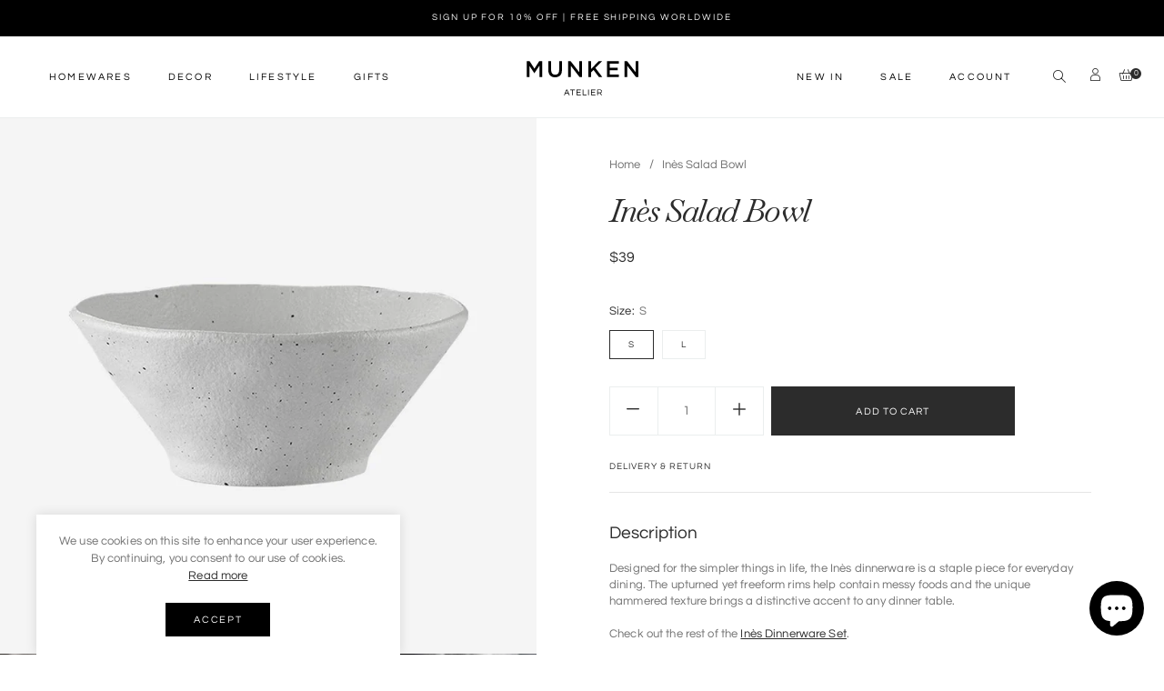

--- FILE ---
content_type: text/html; charset=utf-8
request_url: https://munken.co/products/ines-salad-bowl
body_size: 45490
content:
<!doctype html>
<html class="no-js" lang="en">
<head>
    <!-- Global site tag (gtag.js) - Google Analytics -->
<script async src="https://www.googletagmanager.com/gtag/js?id=G-7WTP6FX956"></script>
<script>
  window.dataLayer = window.dataLayer || [];
  function gtag(){dataLayer.push(arguments);}
  gtag('js', new Date());

  gtag('config', 'G-7WTP6FX956');
</script>    
  
<!-- Added by AVADA SEO Suite -->






<meta property="og:site_name" content="MUNKEN">
<meta property="og:url" content="https://munken.co/products/ines-salad-bowl">
<meta property="og:title" content="Inès Salad Bowl">
<meta property="og:type" content="product">
<meta property="og:description" content="Designed for the simpler things in life, the Inès dinnerware is a staple piece for everyday dining. The upturned yet freeform rims help contain messy foods and the unique hammered texture brings a distinctive accent to any dinner table."><meta property="product:availability" content="instock">
  <meta property="product:price:amount" content="39">
  <meta property="product:price:currency" content="USD"><meta property="og:image" content="http://munken.co/cdn/shop/products/hammered-speckled-ceramic-salad-bowl.jpg?v=1638065905">
<meta property="og:image:secure_url" content="https://munken.co/cdn/shop/products/hammered-speckled-ceramic-salad-bowl.jpg?v=1638065905">
<meta property="og:image:width" content="">
<meta property="og:image:height" content="">
<meta property="og:image:alt" content="">
    
<meta name="twitter:site" content="@MUNKEN"><meta name="twitter:card" content="summary_large_image">
<meta name="twitter:title" content="Inès Salad Bowl">
<meta name="twitter:description" content="Designed for the simpler things in life, the Inès dinnerware is a staple piece for everyday dining. The upturned yet freeform rims help c...">
<meta name="twitter:image" content="http://munken.co/cdn/shop/products/hammered-speckled-ceramic-salad-bowl.jpg?v=1638065905">
    

<meta name="google-site-verification" content="fgcV-ewleVJHXmBe4-QLD-6omfYD-8qBS73JZd7V0uE" />
<meta name="p:domain_verify" content="5c5e1d3440294ffe33cb08fc43842f06"/>



<meta name="twitter:image" content="http://munken.co/cdn/shop/products/hammered-speckled-ceramic-salad-bowl.jpg?v=1638065905">
    
<script>window.FPConfig = {};window.FPConfig.ignoreKeywords=["/cart","/account"]</script>



<!-- Added by AVADA SEO Suite: Product Structured Data -->
<script type="application/ld+json">{
"@context": "https://schema.org/",
"@type": "Product",
"@id": "https:\/\/munken.co\/products\/ines-salad-bowl",
"name": "Inès Salad Bowl",
"description": "Description Designed for the simpler things in life, the Inès dinnerware is a staple piece for everyday dining. The upturned yet freeform rims help contain messy foods and the unique hammered texture brings a distinctive accent to any dinner table.   Check out the rest of the Inès Dinnerware Set.  InformationINÈS SALAD BOWLDIMENSIONSCAPACITYS15cm x 6.5cm400mlL20cm x 8cm1000mlMaterial: Ceramicdishwasher-safe   |   microwave-safe",
"brand": {
  "@type": "Brand",
  "name": "MUNKEN"
},
"offers": {
  "@type": "Offer",
  "price": "39.0",
  "priceCurrency": "USD",
  "itemCondition": "https://schema.org/NewCondition",
  "availability": "https://schema.org/InStock",
  "url": "https://munken.co/products/ines-salad-bowl"
},
"image": [
  "https://munken.co/cdn/shop/products/hammered-speckled-ceramic-salad-bowl.jpg?v=1638065905",
  "https://munken.co/cdn/shop/products/O1CN01oKbTF41MRRHmE841z__1802661431-gigapixel-standard-scale-2_00x_b724eeaa-4826-418d-b65d-b5bde63eeabb.jpg?v=1628218055",
  "https://munken.co/cdn/shop/products/O1CN01T5NR0B1MRRHlQ2kiV__1802661431-gigapixel-standard-scale-2_00x_668af5c0-d325-4721-bf29-da4096b9faee.jpg?v=1628218055"
],
"releaseDate": "2021-06-02 18:56:05 +0800",
"sku": "CJJT111987803CX",
"mpn": "CJJT111987803CX"}</script>
<!-- /Added by AVADA SEO Suite --><!-- Added by AVADA SEO Suite: Breadcrumb Structured Data  -->
<script type="application/ld+json">{
  "@context": "https://schema.org",
  "@type": "BreadcrumbList",
  "itemListElement": [{
    "@type": "ListItem",
    "position": 1,
    "name": "Home",
    "item": "https://munken.co"
  }, {
    "@type": "ListItem",
    "position": 2,
    "name": "Inès Salad Bowl",
    "item": "https://munken.co/products/ines-salad-bowl"
  }]
}
</script>
<!-- Added by AVADA SEO Suite -->


<!-- /Added by AVADA SEO Suite -->

  
  <!-- start of disable right click -->
	 <script> 
    function nocontext(e) {
        var clickedTag = (e==null) ? event.srcElement.tagName : e.target.tagName;
        if (clickedTag == "IMG") {
            return false;
        }
    }
    document.oncontextmenu = nocontext;
    </script>
  <!-- end of disable right click -->

  <!-- start of hide recaptcha badge -->
  <style>
    .grecaptcha-badge { visibility: hidden; }
  </style>
  <!-- end of hide recaptcha badge -->
  
  <link rel="stylesheet" href="https://unpkg.com/aos@2.3.0/dist/aos.css" async >
  

  <script>
    window.onbeforeunload = function () {
        window.scrollTo(0, 0);
      }
  </script>
  
  
  
  
  
  
  <link rel="preconnect" href="https://fonts.googleapis.com">
<link rel="preconnect" href="https://fonts.gstatic.com" crossorigin>
<link href="https://fonts.googleapis.com/css2?family=Baskervville:ital@0;1&display=swap" rel="stylesheet">
  
  
  <meta charset="utf-8">
  <meta http-equiv="X-UA-Compatible" content="IE=edge" />
  <meta name="viewport" content="width=device-width,initial-scale=1">
  <meta name="theme-color" content="#2c2c2c"><link type="text/css" media="all" rel="canonical" href="https://munken.co/products/ines-salad-bowl"><link type="text/css" media="all" rel="shortcut icon" href="//munken.co/cdn/shop/files/favicon_32x32.png?v=1618855405"><title>Inès Salad Bowl
&ndash; MUNKEN</title><meta name="description" content="Designed for the simpler things in life, the Inès dinnerware is a staple piece for everyday dining. The upturned yet freeform rims help contain messy foods and the unique hammered texture brings a distinctive accent to any dinner table."><!-- /snippets/social-meta-tags.liquid --><meta name="keywords" content="Inès Salad Bowl,MUNKEN,munken.co"/>


<meta property="og:site_name" content="MUNKEN">
<meta property="og:url" content="https://munken.co/products/ines-salad-bowl">
<meta property="og:title" content="Inès Salad Bowl">
<meta property="og:type" content="product">
<meta property="og:description" content="Designed for the simpler things in life, the Inès dinnerware is a staple piece for everyday dining. The upturned yet freeform rims help contain messy foods and the unique hammered texture brings a distinctive accent to any dinner table.">

  <meta property="og:price:amount" content="39">
  <meta property="og:price:currency" content="USD">

<meta property="og:image" content="http://munken.co/cdn/shop/products/hammered-speckled-ceramic-salad-bowl_1200x1200.jpg?v=1638065905"><meta property="og:image" content="http://munken.co/cdn/shop/products/O1CN01oKbTF41MRRHmE841z__1802661431-gigapixel-standard-scale-2_00x_b724eeaa-4826-418d-b65d-b5bde63eeabb_1200x1200.jpg?v=1628218055"><meta property="og:image" content="http://munken.co/cdn/shop/products/O1CN01T5NR0B1MRRHlQ2kiV__1802661431-gigapixel-standard-scale-2_00x_668af5c0-d325-4721-bf29-da4096b9faee_1200x1200.jpg?v=1628218055">
<meta property="og:image:secure_url" content="https://munken.co/cdn/shop/products/hammered-speckled-ceramic-salad-bowl_1200x1200.jpg?v=1638065905"><meta property="og:image:secure_url" content="https://munken.co/cdn/shop/products/O1CN01oKbTF41MRRHmE841z__1802661431-gigapixel-standard-scale-2_00x_b724eeaa-4826-418d-b65d-b5bde63eeabb_1200x1200.jpg?v=1628218055"><meta property="og:image:secure_url" content="https://munken.co/cdn/shop/products/O1CN01T5NR0B1MRRHlQ2kiV__1802661431-gigapixel-standard-scale-2_00x_668af5c0-d325-4721-bf29-da4096b9faee_1200x1200.jpg?v=1628218055">


<meta name="twitter:card" content="summary_large_image">
<meta name="twitter:title" content="Inès Salad Bowl">
<meta name="twitter:description" content="Designed for the simpler things in life, the Inès dinnerware is a staple piece for everyday dining. The upturned yet freeform rims help contain messy foods and the unique hammered texture brings a distinctive accent to any dinner table.">
<link href="//munken.co/cdn/shop/t/33/assets/theme-icons.css?v=100749381572870422491638270399" type="text/css" media="all" rel="stylesheet">
  <link href="//munken.co/cdn/shop/t/33/assets/bootstrap-grid.min.css?v=2988685526247621371631593670" type="text/css" media="all" rel="stylesheet">
  <link href="//munken.co/cdn/shop/t/33/assets/magnific-popup.css?v=43569317475398959901631593706" type="text/css" media="all" rel="stylesheet">
  <link href="//munken.co/cdn/shop/t/33/assets/owl.carousel.min.css?v=175441836243336479551631593712" type="text/css" media="all" rel="stylesheet">
  <link href="//munken.co/cdn/shop/t/33/assets/slick.min.css?v=57595613876938405771631593718" type="text/css" media="all" rel="stylesheet">
  <link href="//munken.co/cdn/shop/t/33/assets/animate.min.css?v=161624079635412194351631593668" type="text/css" media="all" rel="stylesheet">
  <link href="//munken.co/cdn/shop/t/33/assets/theme.scss.css?v=158656517954091222061703284207" rel="stylesheet" type="text/css" media="all">
  <link href="//munken.co/cdn/shop/t/33/assets/gps-header-footer.scss.css?v=142819470701538374971703284207" rel="stylesheet"  type="text/css" media="all">
  <link href="//munken.co/cdn/shop/t/33/assets/gps-styleguide.scss.css?v=91441051557926490961644678388" rel="stylesheet" type="text/css" media="all">
  <link href="//munken.co/cdn/shop/t/33/assets/gps-others.scss.css?v=139766107130804527631631593765" type="text/css" media="all" rel="stylesheet">
  <link href="//munken.co/cdn/shop/t/33/assets/gps-homepage.scss.css?v=168681398844180512791631593766" type="text/css" media="all" rel="stylesheet">
  <link href="//munken.co/cdn/shop/t/33/assets/gps-newletter.scss.css?v=150353112887486261501631593765" type="text/css" media="all" rel="stylesheet"><link  href="//munken.co/cdn/shop/t/33/assets/gps-product.scss.css?v=178705365389542562141697614689" type="text/css" media="all" rel="stylesheet">
    <link href="//munken.co/cdn/shop/t/33/assets/gps-collection.scss.css?v=167164800606351400141631794590" type="text/css" media="all" rel="stylesheet">
    <script src="//munken.co/cdn/shop/t/33/assets/threesixty.js?v=86828356669534020181631593722" defer="defer"></script><link href="https://fonts.googleapis.com/css2?family=Frank+Ruhl+Libre:wght@300;400&display=swap" rel="stylesheet">
  <link rel="preconnect" href="https://fonts.gstatic.com">
  <link href="https://fonts.googleapis.com/css2?family=Anton&display=swap" rel="stylesheet">
  <script src="//munken.co/cdn/shop/t/33/assets/js.cookie.js?v=166113130636431074321631593701"></script>

  <script>
    var theme = {
      breakpoints: {
        medium: 750,
        large: 990,
        widescreen: 1400
      },
      strings: {
        addToCart: "Add to cart",
        soldOut: "Sold out",
        unavailable: "Unavailable",
        regularPrice: "Regular price",
        domain: "kohsecomm.myshopify.com",
        url: "https:\/\/munken.co",
        salePrice: "Sale price",
        sale: "Up to",
        fromLowestPrice: "[price]",
        vendor: "Vendor",
        inStock: "In stock",
        outStock: "Out of stock",
        unavailable: "Unavailable",
        availability: "Availability",
        showMore: "Show More",
        showLess: "Show Less",
        searchFor: "Search for",
        addressError: "Error looking up that address",
        addressNoResults: "No results for that address",
        addressQueryLimit: "You have exceeded the Google API usage limit. Consider upgrading to a \u003ca href=\"https:\/\/developers.google.com\/maps\/premium\/usage-limits\"\u003ePremium Plan\u003c\/a\u003e.",
        authError: "There was a problem authenticating your Google Maps account.",
        newWindow: "Opens in a new window.",
        external: "Opens external website.",
        newWindowExternal: "Opens external website in a new window.",
        removeLabel: "Remove [product]",
        update: "Update shopping cart",
        quantity: "Quantity",
        discountedTotal: "Discounted total",
        regularTotal: "Regular total",
        priceColumn: "See Price column for discount details.",
        quantityMinimumMessage: "Quantity must be 1 or more",
        cartError: "There was an error while updating your cart. Please try again.",
        removedItemMessage: "Removed \u003cspan class=\"cart__removed-product-details\"\u003e([quantity]) [link]\u003c\/span\u003e from your cart.",
        unitPrice: "Unit price",
        unitPriceSeparator: "\/",
        oneCartCount: "1 item",
        otherCartCount: "[count] items",
        quantityLabel: "Quantity: [count]",
        products: "Products",
        loading: "Loading",
        number_of_results: "[result_number] of [results_count]",
        number_of_results_found: "[results_count] results found",
        one_result_found: "1 result found"
      },
      moneyFormat: "\u003cspan class=\"money\"\u003e${{amount_no_decimals}}\u003c\/span\u003e",
      moneyFormatWithCurrency: "\u003cspan class=\"money\"\u003e${{amount_no_decimals}} USD\u003c\/span\u003e",
      currency: "USD",
      settings: {
        predictiveSearchEnabled: null,
        predictiveSearchShowPrice: null,
        predictiveSearchShowVendor: null
      }
    }

    document.documentElement.className = document.documentElement.className.replace('no-js', 'js');
  </script>

  <script src="//munken.co/cdn/shop/t/33/assets/js.cookie.js?v=166113130636431074321631593701"></script>
  <script src="//munken.co/cdn/shop/t/33/assets/jquery.min.js?v=105778841822381192391631593700"></script>
  <script src="//munken.co/cdn/shop/t/33/assets/lazysizes.js?v=175122195328262053041631593702" async="async"></script>
  <script src="//munken.co/cdn/shop/t/33/assets/vendor.js?v=84211071510447889861631593723" defer="defer"></script>
  <script src="//munken.co/cdn/shop/t/33/assets/owl.carousel.min.js?v=28449041236628714081631593712" defer="defer"></script><script>
    if (window.MSInputMethodContext && document.documentMode) {
      var scripts = document.getElementsByTagName('script')[0];
      var polyfill = document.createElement("script");
      polyfill.defer = true;
      polyfill.src = "//munken.co/cdn/shop/t/33/assets/ie11CustomProperties.min.js?v=15826939742938821121631593696";

      scripts.parentNode.insertBefore(polyfill, scripts);
    }

    document.addEventListener('lazybeforeunveil', function(e){
      e.target.parentElement.setAttribute('class', e.target.parentElement.getAttribute('class') + ' child-image-loaded ');
    });
  </script>
  



<script>window.performance && window.performance.mark && window.performance.mark('shopify.content_for_header.start');</script><meta name="facebook-domain-verification" content="7amcxx11oki0b6lzsg3f5qdp4mh3qp">
<meta name="google-site-verification" content="0awlx18gApOFYero0_2fx2H0FwBjhDADPMapeBJGNEM">
<meta id="shopify-digital-wallet" name="shopify-digital-wallet" content="/56100290731/digital_wallets/dialog">
<meta name="shopify-checkout-api-token" content="9a9cddf066cbb5d7847421507e8075ed">
<meta id="in-context-paypal-metadata" data-shop-id="56100290731" data-venmo-supported="false" data-environment="production" data-locale="en_US" data-paypal-v4="true" data-currency="USD">
<link rel="alternate" hreflang="x-default" href="https://munken.co/products/ines-salad-bowl">
<link rel="alternate" hreflang="en" href="https://munken.co/products/ines-salad-bowl">
<link rel="alternate" hreflang="en-MX" href="https://munken.co/en-mx/products/ines-salad-bowl">
<link rel="alternate" type="application/json+oembed" href="https://munken.co/products/ines-salad-bowl.oembed">
<script async="async" src="/checkouts/internal/preloads.js?locale=en-US"></script>
<link rel="preconnect" href="https://shop.app" crossorigin="anonymous">
<script async="async" src="https://shop.app/checkouts/internal/preloads.js?locale=en-US&shop_id=56100290731" crossorigin="anonymous"></script>
<script id="apple-pay-shop-capabilities" type="application/json">{"shopId":56100290731,"countryCode":"SG","currencyCode":"USD","merchantCapabilities":["supports3DS"],"merchantId":"gid:\/\/shopify\/Shop\/56100290731","merchantName":"MUNKEN","requiredBillingContactFields":["postalAddress","email","phone"],"requiredShippingContactFields":["postalAddress","email","phone"],"shippingType":"shipping","supportedNetworks":["visa","masterCard","amex"],"total":{"type":"pending","label":"MUNKEN","amount":"1.00"},"shopifyPaymentsEnabled":true,"supportsSubscriptions":true}</script>
<script id="shopify-features" type="application/json">{"accessToken":"9a9cddf066cbb5d7847421507e8075ed","betas":["rich-media-storefront-analytics"],"domain":"munken.co","predictiveSearch":true,"shopId":56100290731,"locale":"en"}</script>
<script>var Shopify = Shopify || {};
Shopify.shop = "kohsecomm.myshopify.com";
Shopify.locale = "en";
Shopify.currency = {"active":"USD","rate":"1.0"};
Shopify.country = "US";
Shopify.theme = {"name":"12\/02\/22 (review verified icon hidden)","id":127246336171,"schema_name":"Lusion","schema_version":"1.0.11","theme_store_id":null,"role":"main"};
Shopify.theme.handle = "null";
Shopify.theme.style = {"id":null,"handle":null};
Shopify.cdnHost = "munken.co/cdn";
Shopify.routes = Shopify.routes || {};
Shopify.routes.root = "/";</script>
<script type="module">!function(o){(o.Shopify=o.Shopify||{}).modules=!0}(window);</script>
<script>!function(o){function n(){var o=[];function n(){o.push(Array.prototype.slice.apply(arguments))}return n.q=o,n}var t=o.Shopify=o.Shopify||{};t.loadFeatures=n(),t.autoloadFeatures=n()}(window);</script>
<script>
  window.ShopifyPay = window.ShopifyPay || {};
  window.ShopifyPay.apiHost = "shop.app\/pay";
  window.ShopifyPay.redirectState = null;
</script>
<script id="shop-js-analytics" type="application/json">{"pageType":"product"}</script>
<script defer="defer" async type="module" src="//munken.co/cdn/shopifycloud/shop-js/modules/v2/client.init-shop-cart-sync_BT-GjEfc.en.esm.js"></script>
<script defer="defer" async type="module" src="//munken.co/cdn/shopifycloud/shop-js/modules/v2/chunk.common_D58fp_Oc.esm.js"></script>
<script defer="defer" async type="module" src="//munken.co/cdn/shopifycloud/shop-js/modules/v2/chunk.modal_xMitdFEc.esm.js"></script>
<script type="module">
  await import("//munken.co/cdn/shopifycloud/shop-js/modules/v2/client.init-shop-cart-sync_BT-GjEfc.en.esm.js");
await import("//munken.co/cdn/shopifycloud/shop-js/modules/v2/chunk.common_D58fp_Oc.esm.js");
await import("//munken.co/cdn/shopifycloud/shop-js/modules/v2/chunk.modal_xMitdFEc.esm.js");

  window.Shopify.SignInWithShop?.initShopCartSync?.({"fedCMEnabled":true,"windoidEnabled":true});

</script>
<script>
  window.Shopify = window.Shopify || {};
  if (!window.Shopify.featureAssets) window.Shopify.featureAssets = {};
  window.Shopify.featureAssets['shop-js'] = {"shop-cart-sync":["modules/v2/client.shop-cart-sync_DZOKe7Ll.en.esm.js","modules/v2/chunk.common_D58fp_Oc.esm.js","modules/v2/chunk.modal_xMitdFEc.esm.js"],"init-fed-cm":["modules/v2/client.init-fed-cm_B6oLuCjv.en.esm.js","modules/v2/chunk.common_D58fp_Oc.esm.js","modules/v2/chunk.modal_xMitdFEc.esm.js"],"shop-cash-offers":["modules/v2/client.shop-cash-offers_D2sdYoxE.en.esm.js","modules/v2/chunk.common_D58fp_Oc.esm.js","modules/v2/chunk.modal_xMitdFEc.esm.js"],"shop-login-button":["modules/v2/client.shop-login-button_QeVjl5Y3.en.esm.js","modules/v2/chunk.common_D58fp_Oc.esm.js","modules/v2/chunk.modal_xMitdFEc.esm.js"],"pay-button":["modules/v2/client.pay-button_DXTOsIq6.en.esm.js","modules/v2/chunk.common_D58fp_Oc.esm.js","modules/v2/chunk.modal_xMitdFEc.esm.js"],"shop-button":["modules/v2/client.shop-button_DQZHx9pm.en.esm.js","modules/v2/chunk.common_D58fp_Oc.esm.js","modules/v2/chunk.modal_xMitdFEc.esm.js"],"avatar":["modules/v2/client.avatar_BTnouDA3.en.esm.js"],"init-windoid":["modules/v2/client.init-windoid_CR1B-cfM.en.esm.js","modules/v2/chunk.common_D58fp_Oc.esm.js","modules/v2/chunk.modal_xMitdFEc.esm.js"],"init-shop-for-new-customer-accounts":["modules/v2/client.init-shop-for-new-customer-accounts_C_vY_xzh.en.esm.js","modules/v2/client.shop-login-button_QeVjl5Y3.en.esm.js","modules/v2/chunk.common_D58fp_Oc.esm.js","modules/v2/chunk.modal_xMitdFEc.esm.js"],"init-shop-email-lookup-coordinator":["modules/v2/client.init-shop-email-lookup-coordinator_BI7n9ZSv.en.esm.js","modules/v2/chunk.common_D58fp_Oc.esm.js","modules/v2/chunk.modal_xMitdFEc.esm.js"],"init-shop-cart-sync":["modules/v2/client.init-shop-cart-sync_BT-GjEfc.en.esm.js","modules/v2/chunk.common_D58fp_Oc.esm.js","modules/v2/chunk.modal_xMitdFEc.esm.js"],"shop-toast-manager":["modules/v2/client.shop-toast-manager_DiYdP3xc.en.esm.js","modules/v2/chunk.common_D58fp_Oc.esm.js","modules/v2/chunk.modal_xMitdFEc.esm.js"],"init-customer-accounts":["modules/v2/client.init-customer-accounts_D9ZNqS-Q.en.esm.js","modules/v2/client.shop-login-button_QeVjl5Y3.en.esm.js","modules/v2/chunk.common_D58fp_Oc.esm.js","modules/v2/chunk.modal_xMitdFEc.esm.js"],"init-customer-accounts-sign-up":["modules/v2/client.init-customer-accounts-sign-up_iGw4briv.en.esm.js","modules/v2/client.shop-login-button_QeVjl5Y3.en.esm.js","modules/v2/chunk.common_D58fp_Oc.esm.js","modules/v2/chunk.modal_xMitdFEc.esm.js"],"shop-follow-button":["modules/v2/client.shop-follow-button_CqMgW2wH.en.esm.js","modules/v2/chunk.common_D58fp_Oc.esm.js","modules/v2/chunk.modal_xMitdFEc.esm.js"],"checkout-modal":["modules/v2/client.checkout-modal_xHeaAweL.en.esm.js","modules/v2/chunk.common_D58fp_Oc.esm.js","modules/v2/chunk.modal_xMitdFEc.esm.js"],"shop-login":["modules/v2/client.shop-login_D91U-Q7h.en.esm.js","modules/v2/chunk.common_D58fp_Oc.esm.js","modules/v2/chunk.modal_xMitdFEc.esm.js"],"lead-capture":["modules/v2/client.lead-capture_BJmE1dJe.en.esm.js","modules/v2/chunk.common_D58fp_Oc.esm.js","modules/v2/chunk.modal_xMitdFEc.esm.js"],"payment-terms":["modules/v2/client.payment-terms_Ci9AEqFq.en.esm.js","modules/v2/chunk.common_D58fp_Oc.esm.js","modules/v2/chunk.modal_xMitdFEc.esm.js"]};
</script>
<script>(function() {
  var isLoaded = false;
  function asyncLoad() {
    if (isLoaded) return;
    isLoaded = true;
    var urls = ["\/\/cdn.shopify.com\/proxy\/b01539a09530d7f48a8749aa10cbf831ba03a82f84ed893d1a4f7faf1de7656b\/api.goaffpro.com\/loader.js?shop=kohsecomm.myshopify.com\u0026sp-cache-control=cHVibGljLCBtYXgtYWdlPTkwMA","https:\/\/cdn1.avada.io\/flying-pages\/module.js?shop=kohsecomm.myshopify.com","https:\/\/app.avada.io\/avada-sdk.min.js?shop=kohsecomm.myshopify.com","https:\/\/seo.apps.avada.io\/avada-seo-installed.js?shop=kohsecomm.myshopify.com"];
    for (var i = 0; i < urls.length; i++) {
      var s = document.createElement('script');
      s.type = 'text/javascript';
      s.async = true;
      s.src = urls[i];
      var x = document.getElementsByTagName('script')[0];
      x.parentNode.insertBefore(s, x);
    }
  };
  if(window.attachEvent) {
    window.attachEvent('onload', asyncLoad);
  } else {
    window.addEventListener('load', asyncLoad, false);
  }
})();</script>
<script id="__st">var __st={"a":56100290731,"offset":28800,"reqid":"c58203cf-fcc0-423f-b23e-eb4453645bb5-1769472904","pageurl":"munken.co\/products\/ines-salad-bowl","u":"af9ea4bc9539","p":"product","rtyp":"product","rid":6723674996907};</script>
<script>window.ShopifyPaypalV4VisibilityTracking = true;</script>
<script id="captcha-bootstrap">!function(){'use strict';const t='contact',e='account',n='new_comment',o=[[t,t],['blogs',n],['comments',n],[t,'customer']],c=[[e,'customer_login'],[e,'guest_login'],[e,'recover_customer_password'],[e,'create_customer']],r=t=>t.map((([t,e])=>`form[action*='/${t}']:not([data-nocaptcha='true']) input[name='form_type'][value='${e}']`)).join(','),a=t=>()=>t?[...document.querySelectorAll(t)].map((t=>t.form)):[];function s(){const t=[...o],e=r(t);return a(e)}const i='password',u='form_key',d=['recaptcha-v3-token','g-recaptcha-response','h-captcha-response',i],f=()=>{try{return window.sessionStorage}catch{return}},m='__shopify_v',_=t=>t.elements[u];function p(t,e,n=!1){try{const o=window.sessionStorage,c=JSON.parse(o.getItem(e)),{data:r}=function(t){const{data:e,action:n}=t;return t[m]||n?{data:e,action:n}:{data:t,action:n}}(c);for(const[e,n]of Object.entries(r))t.elements[e]&&(t.elements[e].value=n);n&&o.removeItem(e)}catch(o){console.error('form repopulation failed',{error:o})}}const l='form_type',E='cptcha';function T(t){t.dataset[E]=!0}const w=window,h=w.document,L='Shopify',v='ce_forms',y='captcha';let A=!1;((t,e)=>{const n=(g='f06e6c50-85a8-45c8-87d0-21a2b65856fe',I='https://cdn.shopify.com/shopifycloud/storefront-forms-hcaptcha/ce_storefront_forms_captcha_hcaptcha.v1.5.2.iife.js',D={infoText:'Protected by hCaptcha',privacyText:'Privacy',termsText:'Terms'},(t,e,n)=>{const o=w[L][v],c=o.bindForm;if(c)return c(t,g,e,D).then(n);var r;o.q.push([[t,g,e,D],n]),r=I,A||(h.body.append(Object.assign(h.createElement('script'),{id:'captcha-provider',async:!0,src:r})),A=!0)});var g,I,D;w[L]=w[L]||{},w[L][v]=w[L][v]||{},w[L][v].q=[],w[L][y]=w[L][y]||{},w[L][y].protect=function(t,e){n(t,void 0,e),T(t)},Object.freeze(w[L][y]),function(t,e,n,w,h,L){const[v,y,A,g]=function(t,e,n){const i=e?o:[],u=t?c:[],d=[...i,...u],f=r(d),m=r(i),_=r(d.filter((([t,e])=>n.includes(e))));return[a(f),a(m),a(_),s()]}(w,h,L),I=t=>{const e=t.target;return e instanceof HTMLFormElement?e:e&&e.form},D=t=>v().includes(t);t.addEventListener('submit',(t=>{const e=I(t);if(!e)return;const n=D(e)&&!e.dataset.hcaptchaBound&&!e.dataset.recaptchaBound,o=_(e),c=g().includes(e)&&(!o||!o.value);(n||c)&&t.preventDefault(),c&&!n&&(function(t){try{if(!f())return;!function(t){const e=f();if(!e)return;const n=_(t);if(!n)return;const o=n.value;o&&e.removeItem(o)}(t);const e=Array.from(Array(32),(()=>Math.random().toString(36)[2])).join('');!function(t,e){_(t)||t.append(Object.assign(document.createElement('input'),{type:'hidden',name:u})),t.elements[u].value=e}(t,e),function(t,e){const n=f();if(!n)return;const o=[...t.querySelectorAll(`input[type='${i}']`)].map((({name:t})=>t)),c=[...d,...o],r={};for(const[a,s]of new FormData(t).entries())c.includes(a)||(r[a]=s);n.setItem(e,JSON.stringify({[m]:1,action:t.action,data:r}))}(t,e)}catch(e){console.error('failed to persist form',e)}}(e),e.submit())}));const S=(t,e)=>{t&&!t.dataset[E]&&(n(t,e.some((e=>e===t))),T(t))};for(const o of['focusin','change'])t.addEventListener(o,(t=>{const e=I(t);D(e)&&S(e,y())}));const B=e.get('form_key'),M=e.get(l),P=B&&M;t.addEventListener('DOMContentLoaded',(()=>{const t=y();if(P)for(const e of t)e.elements[l].value===M&&p(e,B);[...new Set([...A(),...v().filter((t=>'true'===t.dataset.shopifyCaptcha))])].forEach((e=>S(e,t)))}))}(h,new URLSearchParams(w.location.search),n,t,e,['guest_login'])})(!0,!0)}();</script>
<script integrity="sha256-4kQ18oKyAcykRKYeNunJcIwy7WH5gtpwJnB7kiuLZ1E=" data-source-attribution="shopify.loadfeatures" defer="defer" src="//munken.co/cdn/shopifycloud/storefront/assets/storefront/load_feature-a0a9edcb.js" crossorigin="anonymous"></script>
<script crossorigin="anonymous" defer="defer" src="//munken.co/cdn/shopifycloud/storefront/assets/shopify_pay/storefront-65b4c6d7.js?v=20250812"></script>
<script data-source-attribution="shopify.dynamic_checkout.dynamic.init">var Shopify=Shopify||{};Shopify.PaymentButton=Shopify.PaymentButton||{isStorefrontPortableWallets:!0,init:function(){window.Shopify.PaymentButton.init=function(){};var t=document.createElement("script");t.src="https://munken.co/cdn/shopifycloud/portable-wallets/latest/portable-wallets.en.js",t.type="module",document.head.appendChild(t)}};
</script>
<script data-source-attribution="shopify.dynamic_checkout.buyer_consent">
  function portableWalletsHideBuyerConsent(e){var t=document.getElementById("shopify-buyer-consent"),n=document.getElementById("shopify-subscription-policy-button");t&&n&&(t.classList.add("hidden"),t.setAttribute("aria-hidden","true"),n.removeEventListener("click",e))}function portableWalletsShowBuyerConsent(e){var t=document.getElementById("shopify-buyer-consent"),n=document.getElementById("shopify-subscription-policy-button");t&&n&&(t.classList.remove("hidden"),t.removeAttribute("aria-hidden"),n.addEventListener("click",e))}window.Shopify?.PaymentButton&&(window.Shopify.PaymentButton.hideBuyerConsent=portableWalletsHideBuyerConsent,window.Shopify.PaymentButton.showBuyerConsent=portableWalletsShowBuyerConsent);
</script>
<script data-source-attribution="shopify.dynamic_checkout.cart.bootstrap">document.addEventListener("DOMContentLoaded",(function(){function t(){return document.querySelector("shopify-accelerated-checkout-cart, shopify-accelerated-checkout")}if(t())Shopify.PaymentButton.init();else{new MutationObserver((function(e,n){t()&&(Shopify.PaymentButton.init(),n.disconnect())})).observe(document.body,{childList:!0,subtree:!0})}}));
</script>
<link id="shopify-accelerated-checkout-styles" rel="stylesheet" media="screen" href="https://munken.co/cdn/shopifycloud/portable-wallets/latest/accelerated-checkout-backwards-compat.css" crossorigin="anonymous">
<style id="shopify-accelerated-checkout-cart">
        #shopify-buyer-consent {
  margin-top: 1em;
  display: inline-block;
  width: 100%;
}

#shopify-buyer-consent.hidden {
  display: none;
}

#shopify-subscription-policy-button {
  background: none;
  border: none;
  padding: 0;
  text-decoration: underline;
  font-size: inherit;
  cursor: pointer;
}

#shopify-subscription-policy-button::before {
  box-shadow: none;
}

      </style>
<script id="sections-script" data-sections="gp-recommend-products" defer="defer" src="//munken.co/cdn/shop/t/33/compiled_assets/scripts.js?v=7743"></script>
<script>window.performance && window.performance.mark && window.performance.mark('shopify.content_for_header.end');</script>
  
<!-- Start of Judge.me Core -->
<link rel="dns-prefetch" href="https://cdn.judge.me/">
<script data-cfasync='false' class='jdgm-settings-script'>window.jdgmSettings={"pagination":5,"disable_web_reviews":false,"badge_no_review_text":"No reviews","badge_n_reviews_text":"{{ n }} review/reviews","badge_star_color":"#000000","hide_badge_preview_if_no_reviews":true,"badge_hide_text":false,"enforce_center_preview_badge":false,"widget_title":"Customer Reviews","widget_open_form_text":"Write a review","widget_close_form_text":"Cancel review","widget_refresh_page_text":"Refresh page","widget_summary_text":"Based on {{ number_of_reviews }} review/reviews","widget_no_review_text":"Be the first to write a review","widget_name_field_text":"Display name","widget_verified_name_field_text":"Verified Name (public)","widget_name_placeholder_text":"Display name","widget_required_field_error_text":"This field is required.","widget_email_field_text":"Email address","widget_verified_email_field_text":"Verified Email (private, can not be edited)","widget_email_placeholder_text":"Your email address","widget_email_field_error_text":"Please enter a valid email address.","widget_rating_field_text":"Rating","widget_review_title_field_text":"Review Title","widget_review_title_placeholder_text":"Give your review a title","widget_review_body_field_text":"Review content","widget_review_body_placeholder_text":"Start writing here...","widget_pictures_field_text":"Picture/Video (optional)","widget_submit_review_text":"Submit Review","widget_submit_verified_review_text":"Submit Verified Review","widget_submit_success_msg_with_auto_publish":"Thank you! Please refresh the page in a few moments to see your review. You can remove or edit your review by logging into \u003ca href='https://judge.me/login' target='_blank' rel='nofollow noopener'\u003eJudge.me\u003c/a\u003e","widget_submit_success_msg_no_auto_publish":"Thank you! Your review will be published as soon as it is approved by the shop admin. You can remove or edit your review by logging into \u003ca href='https://judge.me/login' target='_blank' rel='nofollow noopener'\u003eJudge.me\u003c/a\u003e","widget_show_default_reviews_out_of_total_text":"Showing {{ n_reviews_shown }} out of {{ n_reviews }} reviews.","widget_show_all_link_text":"Show all","widget_show_less_link_text":"Show less","widget_author_said_text":"{{ reviewer_name }} said:","widget_days_text":"{{ n }} days ago","widget_weeks_text":"{{ n }} week/weeks ago","widget_months_text":"{{ n }} month/months ago","widget_years_text":"{{ n }} year/years ago","widget_yesterday_text":"Yesterday","widget_today_text":"Today","widget_replied_text":"\u003e\u003e {{ shop_name }} replied:","widget_read_more_text":"Read more","widget_reviewer_name_as_initial":"","widget_rating_filter_color":"#fbcd0a","widget_rating_filter_see_all_text":"See all reviews","widget_sorting_most_recent_text":"Most Recent","widget_sorting_highest_rating_text":"Highest Rating","widget_sorting_lowest_rating_text":"Lowest Rating","widget_sorting_with_pictures_text":"Only Pictures","widget_sorting_most_helpful_text":"Most Helpful","widget_open_question_form_text":"Ask a question","widget_reviews_subtab_text":"Reviews","widget_questions_subtab_text":"Questions","widget_question_label_text":"Question","widget_answer_label_text":"Answer","widget_question_placeholder_text":"Write your question here","widget_submit_question_text":"Submit Question","widget_question_submit_success_text":"Thank you for your question! We will notify you once it gets answered.","widget_star_color":"#000000","verified_badge_text":"Verified","verified_badge_bg_color":"","verified_badge_text_color":"","verified_badge_placement":"left-of-reviewer-name","widget_review_max_height":"","widget_hide_border":false,"widget_social_share":false,"widget_thumb":false,"widget_review_location_show":false,"widget_location_format":"","all_reviews_include_out_of_store_products":true,"all_reviews_out_of_store_text":"(out of store)","all_reviews_pagination":100,"all_reviews_product_name_prefix_text":"about","enable_review_pictures":true,"enable_question_anwser":false,"widget_theme":"default","review_date_format":"mm/dd/yy","default_sort_method":"most-recent","widget_product_reviews_subtab_text":"Product Reviews","widget_shop_reviews_subtab_text":"Shop Reviews","widget_other_products_reviews_text":"Reviews for other products","widget_store_reviews_subtab_text":"Store reviews","widget_no_store_reviews_text":"This store hasn't received any reviews yet","widget_web_restriction_product_reviews_text":"This product hasn't received any reviews yet","widget_no_items_text":"No items found","widget_show_more_text":"Show more","widget_write_a_store_review_text":"Write a Store Review","widget_other_languages_heading":"Reviews in Other Languages","widget_translate_review_text":"Translate review to {{ language }}","widget_translating_review_text":"Translating...","widget_show_original_translation_text":"Show original ({{ language }})","widget_translate_review_failed_text":"Review couldn't be translated.","widget_translate_review_retry_text":"Retry","widget_translate_review_try_again_later_text":"Try again later","show_product_url_for_grouped_product":false,"widget_sorting_pictures_first_text":"Pictures First","show_pictures_on_all_rev_page_mobile":false,"show_pictures_on_all_rev_page_desktop":false,"floating_tab_hide_mobile_install_preference":false,"floating_tab_button_name":"★ Reviews","floating_tab_title":"Let customers speak for us","floating_tab_button_color":"","floating_tab_button_background_color":"","floating_tab_url":"","floating_tab_url_enabled":false,"floating_tab_tab_style":"text","all_reviews_text_badge_text":"Customers rate us {{ shop.metafields.judgeme.all_reviews_rating | round: 1 }}/5 based on {{ shop.metafields.judgeme.all_reviews_count }} reviews.","all_reviews_text_badge_text_branded_style":"{{ shop.metafields.judgeme.all_reviews_rating | round: 1 }} out of 5 stars based on {{ shop.metafields.judgeme.all_reviews_count }} reviews","is_all_reviews_text_badge_a_link":false,"show_stars_for_all_reviews_text_badge":false,"all_reviews_text_badge_url":"","all_reviews_text_style":"text","all_reviews_text_color_style":"judgeme_brand_color","all_reviews_text_color":"#108474","all_reviews_text_show_jm_brand":true,"featured_carousel_show_header":true,"featured_carousel_title":"Let customers speak for us","testimonials_carousel_title":"Customers are saying","videos_carousel_title":"Real customer stories","cards_carousel_title":"Customers are saying","featured_carousel_count_text":"from {{ n }} reviews","featured_carousel_add_link_to_all_reviews_page":false,"featured_carousel_url":"","featured_carousel_show_images":true,"featured_carousel_autoslide_interval":5,"featured_carousel_arrows_on_the_sides":false,"featured_carousel_height":250,"featured_carousel_width":80,"featured_carousel_image_size":0,"featured_carousel_image_height":250,"featured_carousel_arrow_color":"#eeeeee","verified_count_badge_style":"vintage","verified_count_badge_orientation":"horizontal","verified_count_badge_color_style":"judgeme_brand_color","verified_count_badge_color":"#108474","is_verified_count_badge_a_link":false,"verified_count_badge_url":"","verified_count_badge_show_jm_brand":true,"widget_rating_preset_default":5,"widget_first_sub_tab":"product-reviews","widget_show_histogram":true,"widget_histogram_use_custom_color":false,"widget_pagination_use_custom_color":false,"widget_star_use_custom_color":true,"widget_verified_badge_use_custom_color":false,"widget_write_review_use_custom_color":false,"picture_reminder_submit_button":"Upload Pictures","enable_review_videos":true,"mute_video_by_default":true,"widget_sorting_videos_first_text":"Videos First","widget_review_pending_text":"Pending","featured_carousel_items_for_large_screen":3,"social_share_options_order":"Facebook,Twitter","remove_microdata_snippet":false,"disable_json_ld":false,"enable_json_ld_products":false,"preview_badge_show_question_text":false,"preview_badge_no_question_text":"No questions","preview_badge_n_question_text":"{{ number_of_questions }} question/questions","qa_badge_show_icon":false,"qa_badge_position":"same-row","remove_judgeme_branding":false,"widget_add_search_bar":false,"widget_search_bar_placeholder":"Search","widget_sorting_verified_only_text":"Verified only","featured_carousel_theme":"default","featured_carousel_show_rating":true,"featured_carousel_show_title":true,"featured_carousel_show_body":true,"featured_carousel_show_date":false,"featured_carousel_show_reviewer":true,"featured_carousel_show_product":false,"featured_carousel_header_background_color":"#108474","featured_carousel_header_text_color":"#ffffff","featured_carousel_name_product_separator":"reviewed","featured_carousel_full_star_background":"#108474","featured_carousel_empty_star_background":"#dadada","featured_carousel_vertical_theme_background":"#f9fafb","featured_carousel_verified_badge_enable":false,"featured_carousel_verified_badge_color":"#108474","featured_carousel_border_style":"round","featured_carousel_review_line_length_limit":3,"featured_carousel_more_reviews_button_text":"Read more reviews","featured_carousel_view_product_button_text":"View product","all_reviews_page_load_reviews_on":"scroll","all_reviews_page_load_more_text":"Load More Reviews","disable_fb_tab_reviews":false,"enable_ajax_cdn_cache":false,"widget_public_name_text":"displayed publicly like","default_reviewer_name":"John Smith","default_reviewer_name_has_non_latin":true,"widget_reviewer_anonymous":"Anonymous","medals_widget_title":"Judge.me Review Medals","medals_widget_background_color":"#f9fafb","medals_widget_position":"footer_all_pages","medals_widget_border_color":"#f9fafb","medals_widget_verified_text_position":"left","medals_widget_use_monochromatic_version":false,"medals_widget_elements_color":"#108474","show_reviewer_avatar":true,"widget_invalid_yt_video_url_error_text":"Not a YouTube video URL","widget_max_length_field_error_text":"Please enter no more than {0} characters.","widget_show_country_flag":false,"widget_show_collected_via_shop_app":true,"widget_verified_by_shop_badge_style":"light","widget_verified_by_shop_text":"Verified by Shop","widget_show_photo_gallery":false,"widget_load_with_code_splitting":true,"widget_ugc_install_preference":false,"widget_ugc_title":"Made by us, Shared by you","widget_ugc_subtitle":"Tag us to see your picture featured in our page","widget_ugc_arrows_color":"#ffffff","widget_ugc_primary_button_text":"Buy Now","widget_ugc_primary_button_background_color":"#108474","widget_ugc_primary_button_text_color":"#ffffff","widget_ugc_primary_button_border_width":"0","widget_ugc_primary_button_border_style":"none","widget_ugc_primary_button_border_color":"#108474","widget_ugc_primary_button_border_radius":"25","widget_ugc_secondary_button_text":"Load More","widget_ugc_secondary_button_background_color":"#ffffff","widget_ugc_secondary_button_text_color":"#108474","widget_ugc_secondary_button_border_width":"2","widget_ugc_secondary_button_border_style":"solid","widget_ugc_secondary_button_border_color":"#108474","widget_ugc_secondary_button_border_radius":"25","widget_ugc_reviews_button_text":"View Reviews","widget_ugc_reviews_button_background_color":"#ffffff","widget_ugc_reviews_button_text_color":"#108474","widget_ugc_reviews_button_border_width":"2","widget_ugc_reviews_button_border_style":"solid","widget_ugc_reviews_button_border_color":"#108474","widget_ugc_reviews_button_border_radius":"25","widget_ugc_reviews_button_link_to":"judgeme-reviews-page","widget_ugc_show_post_date":true,"widget_ugc_max_width":"800","widget_rating_metafield_value_type":true,"widget_primary_color":"#108474","widget_enable_secondary_color":false,"widget_secondary_color":"#edf5f5","widget_summary_average_rating_text":"{{ average_rating }} out of 5","widget_media_grid_title":"Customer photos \u0026 videos","widget_media_grid_see_more_text":"See more","widget_round_style":false,"widget_show_product_medals":true,"widget_verified_by_judgeme_text":"Verified by Judge.me","widget_show_store_medals":true,"widget_verified_by_judgeme_text_in_store_medals":"Verified by Judge.me","widget_media_field_exceed_quantity_message":"Sorry, we can only accept {{ max_media }} for one review.","widget_media_field_exceed_limit_message":"{{ file_name }} is too large, please select a {{ media_type }} less than {{ size_limit }}MB.","widget_review_submitted_text":"Review Submitted!","widget_question_submitted_text":"Question Submitted!","widget_close_form_text_question":"Cancel","widget_write_your_answer_here_text":"Write your answer here","widget_enabled_branded_link":true,"widget_show_collected_by_judgeme":false,"widget_reviewer_name_color":"","widget_write_review_text_color":"","widget_write_review_bg_color":"","widget_collected_by_judgeme_text":"collected by Judge.me","widget_pagination_type":"standard","widget_load_more_text":"Load More","widget_load_more_color":"#108474","widget_full_review_text":"Full Review","widget_read_more_reviews_text":"Read More Reviews","widget_read_questions_text":"Read Questions","widget_questions_and_answers_text":"Questions \u0026 Answers","widget_verified_by_text":"Verified by","widget_verified_text":"Verified","widget_number_of_reviews_text":"{{ number_of_reviews }} reviews","widget_back_button_text":"Back","widget_next_button_text":"Next","widget_custom_forms_filter_button":"Filters","custom_forms_style":"vertical","widget_show_review_information":false,"how_reviews_are_collected":"How reviews are collected?","widget_show_review_keywords":false,"widget_gdpr_statement":"How we use your data: We'll only contact you about the review you left, and only if necessary. By submitting your review, you agree to Judge.me's \u003ca href='https://judge.me/terms' target='_blank' rel='nofollow noopener'\u003eterms\u003c/a\u003e, \u003ca href='https://judge.me/privacy' target='_blank' rel='nofollow noopener'\u003eprivacy\u003c/a\u003e and \u003ca href='https://judge.me/content-policy' target='_blank' rel='nofollow noopener'\u003econtent\u003c/a\u003e policies.","widget_multilingual_sorting_enabled":false,"widget_translate_review_content_enabled":false,"widget_translate_review_content_method":"manual","popup_widget_review_selection":"automatically_with_pictures","popup_widget_round_border_style":true,"popup_widget_show_title":true,"popup_widget_show_body":true,"popup_widget_show_reviewer":false,"popup_widget_show_product":true,"popup_widget_show_pictures":true,"popup_widget_use_review_picture":true,"popup_widget_show_on_home_page":true,"popup_widget_show_on_product_page":true,"popup_widget_show_on_collection_page":true,"popup_widget_show_on_cart_page":true,"popup_widget_position":"bottom_left","popup_widget_first_review_delay":5,"popup_widget_duration":5,"popup_widget_interval":5,"popup_widget_review_count":5,"popup_widget_hide_on_mobile":true,"review_snippet_widget_round_border_style":true,"review_snippet_widget_card_color":"#FFFFFF","review_snippet_widget_slider_arrows_background_color":"#FFFFFF","review_snippet_widget_slider_arrows_color":"#000000","review_snippet_widget_star_color":"#108474","show_product_variant":false,"all_reviews_product_variant_label_text":"Variant: ","widget_show_verified_branding":false,"widget_ai_summary_title":"Customers say","widget_ai_summary_disclaimer":"AI-powered review summary based on recent customer reviews","widget_show_ai_summary":false,"widget_show_ai_summary_bg":false,"widget_show_review_title_input":true,"redirect_reviewers_invited_via_email":"review_widget","request_store_review_after_product_review":false,"request_review_other_products_in_order":false,"review_form_color_scheme":"default","review_form_corner_style":"square","review_form_star_color":{},"review_form_text_color":"#333333","review_form_background_color":"#ffffff","review_form_field_background_color":"#fafafa","review_form_button_color":{},"review_form_button_text_color":"#ffffff","review_form_modal_overlay_color":"#000000","review_content_screen_title_text":"How would you rate this product?","review_content_introduction_text":"We would love it if you would share a bit about your experience.","store_review_form_title_text":"How would you rate this store?","store_review_form_introduction_text":"We would love it if you would share a bit about your experience.","show_review_guidance_text":true,"one_star_review_guidance_text":"Poor","five_star_review_guidance_text":"Great","customer_information_screen_title_text":"About you","customer_information_introduction_text":"Please tell us more about you.","custom_questions_screen_title_text":"Your experience in more detail","custom_questions_introduction_text":"Here are a few questions to help us understand more about your experience.","review_submitted_screen_title_text":"Thanks for your review!","review_submitted_screen_thank_you_text":"We are processing it and it will appear on the store soon.","review_submitted_screen_email_verification_text":"Please confirm your email by clicking the link we just sent you. This helps us keep reviews authentic.","review_submitted_request_store_review_text":"Would you like to share your experience of shopping with us?","review_submitted_review_other_products_text":"Would you like to review these products?","store_review_screen_title_text":"Would you like to share your experience of shopping with us?","store_review_introduction_text":"We value your feedback and use it to improve. Please share any thoughts or suggestions you have.","reviewer_media_screen_title_picture_text":"Share a picture","reviewer_media_introduction_picture_text":"Upload a photo to support your review.","reviewer_media_screen_title_video_text":"Share a video","reviewer_media_introduction_video_text":"Upload a video to support your review.","reviewer_media_screen_title_picture_or_video_text":"Share a picture or video","reviewer_media_introduction_picture_or_video_text":"Upload a photo or video to support your review.","reviewer_media_youtube_url_text":"Paste your Youtube URL here","advanced_settings_next_step_button_text":"Next","advanced_settings_close_review_button_text":"Close","modal_write_review_flow":false,"write_review_flow_required_text":"Required","write_review_flow_privacy_message_text":"We respect your privacy.","write_review_flow_anonymous_text":"Post review as anonymous","write_review_flow_visibility_text":"This won't be visible to other customers.","write_review_flow_multiple_selection_help_text":"Select as many as you like","write_review_flow_single_selection_help_text":"Select one option","write_review_flow_required_field_error_text":"This field is required","write_review_flow_invalid_email_error_text":"Please enter a valid email address","write_review_flow_max_length_error_text":"Max. {{ max_length }} characters.","write_review_flow_media_upload_text":"\u003cb\u003eClick to upload\u003c/b\u003e or drag and drop","write_review_flow_gdpr_statement":"We'll only contact you about your review if necessary. By submitting your review, you agree to our \u003ca href='https://judge.me/terms' target='_blank' rel='nofollow noopener'\u003eterms and conditions\u003c/a\u003e and \u003ca href='https://judge.me/privacy' target='_blank' rel='nofollow noopener'\u003eprivacy policy\u003c/a\u003e.","rating_only_reviews_enabled":false,"show_negative_reviews_help_screen":false,"new_review_flow_help_screen_rating_threshold":3,"negative_review_resolution_screen_title_text":"Tell us more","negative_review_resolution_text":"Your experience matters to us. If there were issues with your purchase, we're here to help. Feel free to reach out to us, we'd love the opportunity to make things right.","negative_review_resolution_button_text":"Contact us","negative_review_resolution_proceed_with_review_text":"Leave a review","negative_review_resolution_subject":"Issue with purchase from {{ shop_name }}.{{ order_name }}","preview_badge_collection_page_install_status":false,"widget_review_custom_css":"","preview_badge_custom_css":"","preview_badge_stars_count":"5-stars","featured_carousel_custom_css":"","floating_tab_custom_css":"","all_reviews_widget_custom_css":"","medals_widget_custom_css":"","verified_badge_custom_css":"","all_reviews_text_custom_css":"","transparency_badges_collected_via_store_invite":false,"transparency_badges_from_another_provider":false,"transparency_badges_collected_from_store_visitor":false,"transparency_badges_collected_by_verified_review_provider":false,"transparency_badges_earned_reward":false,"transparency_badges_collected_via_store_invite_text":"Review collected via store invitation","transparency_badges_from_another_provider_text":"Review collected from another provider","transparency_badges_collected_from_store_visitor_text":"Review collected from a store visitor","transparency_badges_written_in_google_text":"Review written in Google","transparency_badges_written_in_etsy_text":"Review written in Etsy","transparency_badges_written_in_shop_app_text":"Review written in Shop App","transparency_badges_earned_reward_text":"Review earned a reward for future purchase","product_review_widget_per_page":10,"widget_store_review_label_text":"Review about the store","checkout_comment_extension_title_on_product_page":"Customer Comments","checkout_comment_extension_num_latest_comment_show":5,"checkout_comment_extension_format":"name_and_timestamp","checkout_comment_customer_name":"last_initial","checkout_comment_comment_notification":true,"preview_badge_collection_page_install_preference":true,"preview_badge_home_page_install_preference":false,"preview_badge_product_page_install_preference":true,"review_widget_install_preference":"","review_carousel_install_preference":false,"floating_reviews_tab_install_preference":"none","verified_reviews_count_badge_install_preference":false,"all_reviews_text_install_preference":false,"review_widget_best_location":true,"judgeme_medals_install_preference":false,"review_widget_revamp_enabled":false,"review_widget_qna_enabled":false,"review_widget_header_theme":"minimal","review_widget_widget_title_enabled":true,"review_widget_header_text_size":"medium","review_widget_header_text_weight":"regular","review_widget_average_rating_style":"compact","review_widget_bar_chart_enabled":true,"review_widget_bar_chart_type":"numbers","review_widget_bar_chart_style":"standard","review_widget_expanded_media_gallery_enabled":false,"review_widget_reviews_section_theme":"standard","review_widget_image_style":"thumbnails","review_widget_review_image_ratio":"square","review_widget_stars_size":"medium","review_widget_verified_badge":"standard_text","review_widget_review_title_text_size":"medium","review_widget_review_text_size":"medium","review_widget_review_text_length":"medium","review_widget_number_of_columns_desktop":3,"review_widget_carousel_transition_speed":5,"review_widget_custom_questions_answers_display":"always","review_widget_button_text_color":"#FFFFFF","review_widget_text_color":"#000000","review_widget_lighter_text_color":"#7B7B7B","review_widget_corner_styling":"soft","review_widget_review_word_singular":"review","review_widget_review_word_plural":"reviews","review_widget_voting_label":"Helpful?","review_widget_shop_reply_label":"Reply from {{ shop_name }}:","review_widget_filters_title":"Filters","qna_widget_question_word_singular":"Question","qna_widget_question_word_plural":"Questions","qna_widget_answer_reply_label":"Answer from {{ answerer_name }}:","qna_content_screen_title_text":"Ask a question about this product","qna_widget_question_required_field_error_text":"Please enter your question.","qna_widget_flow_gdpr_statement":"We'll only contact you about your question if necessary. By submitting your question, you agree to our \u003ca href='https://judge.me/terms' target='_blank' rel='nofollow noopener'\u003eterms and conditions\u003c/a\u003e and \u003ca href='https://judge.me/privacy' target='_blank' rel='nofollow noopener'\u003eprivacy policy\u003c/a\u003e.","qna_widget_question_submitted_text":"Thanks for your question!","qna_widget_close_form_text_question":"Close","qna_widget_question_submit_success_text":"We’ll notify you by email when your question is answered.","all_reviews_widget_v2025_enabled":false,"all_reviews_widget_v2025_header_theme":"default","all_reviews_widget_v2025_widget_title_enabled":true,"all_reviews_widget_v2025_header_text_size":"medium","all_reviews_widget_v2025_header_text_weight":"regular","all_reviews_widget_v2025_average_rating_style":"compact","all_reviews_widget_v2025_bar_chart_enabled":true,"all_reviews_widget_v2025_bar_chart_type":"numbers","all_reviews_widget_v2025_bar_chart_style":"standard","all_reviews_widget_v2025_expanded_media_gallery_enabled":false,"all_reviews_widget_v2025_show_store_medals":true,"all_reviews_widget_v2025_show_photo_gallery":true,"all_reviews_widget_v2025_show_review_keywords":false,"all_reviews_widget_v2025_show_ai_summary":false,"all_reviews_widget_v2025_show_ai_summary_bg":false,"all_reviews_widget_v2025_add_search_bar":false,"all_reviews_widget_v2025_default_sort_method":"most-recent","all_reviews_widget_v2025_reviews_per_page":10,"all_reviews_widget_v2025_reviews_section_theme":"default","all_reviews_widget_v2025_image_style":"thumbnails","all_reviews_widget_v2025_review_image_ratio":"square","all_reviews_widget_v2025_stars_size":"medium","all_reviews_widget_v2025_verified_badge":"bold_badge","all_reviews_widget_v2025_review_title_text_size":"medium","all_reviews_widget_v2025_review_text_size":"medium","all_reviews_widget_v2025_review_text_length":"medium","all_reviews_widget_v2025_number_of_columns_desktop":3,"all_reviews_widget_v2025_carousel_transition_speed":5,"all_reviews_widget_v2025_custom_questions_answers_display":"always","all_reviews_widget_v2025_show_product_variant":false,"all_reviews_widget_v2025_show_reviewer_avatar":true,"all_reviews_widget_v2025_reviewer_name_as_initial":"","all_reviews_widget_v2025_review_location_show":false,"all_reviews_widget_v2025_location_format":"","all_reviews_widget_v2025_show_country_flag":false,"all_reviews_widget_v2025_verified_by_shop_badge_style":"light","all_reviews_widget_v2025_social_share":false,"all_reviews_widget_v2025_social_share_options_order":"Facebook,Twitter,LinkedIn,Pinterest","all_reviews_widget_v2025_pagination_type":"standard","all_reviews_widget_v2025_button_text_color":"#FFFFFF","all_reviews_widget_v2025_text_color":"#000000","all_reviews_widget_v2025_lighter_text_color":"#7B7B7B","all_reviews_widget_v2025_corner_styling":"soft","all_reviews_widget_v2025_title":"Customer reviews","all_reviews_widget_v2025_ai_summary_title":"Customers say about this store","all_reviews_widget_v2025_no_review_text":"Be the first to write a review","platform":"shopify","branding_url":"https://app.judge.me/reviews","branding_text":"Powered by Judge.me","locale":"en","reply_name":"MUNKEN","widget_version":"2.1","footer":true,"autopublish":false,"review_dates":true,"enable_custom_form":false,"shop_locale":"en","enable_multi_locales_translations":false,"show_review_title_input":true,"review_verification_email_status":"always","can_be_branded":false,"reply_name_text":"MUNKEN"};</script> <style class='jdgm-settings-style'>.jdgm-xx{left:0}:not(.jdgm-prev-badge__stars)>.jdgm-star{color:#000000}.jdgm-histogram .jdgm-star.jdgm-star{color:#000000}.jdgm-preview-badge .jdgm-star.jdgm-star{color:#000000}.jdgm-histogram .jdgm-histogram__bar-content{background:#fbcd0a}.jdgm-histogram .jdgm-histogram__bar:after{background:#fbcd0a}.jdgm-prev-badge[data-average-rating='0.00']{display:none !important}.jdgm-author-all-initials{display:none !important}.jdgm-author-last-initial{display:none !important}.jdgm-rev-widg__title{visibility:hidden}.jdgm-rev-widg__summary-text{visibility:hidden}.jdgm-prev-badge__text{visibility:hidden}.jdgm-rev__replier:before{content:'MUNKEN'}.jdgm-rev__prod-link-prefix:before{content:'about'}.jdgm-rev__variant-label:before{content:'Variant: '}.jdgm-rev__out-of-store-text:before{content:'(out of store)'}@media only screen and (min-width: 768px){.jdgm-rev__pics .jdgm-rev_all-rev-page-picture-separator,.jdgm-rev__pics .jdgm-rev__product-picture{display:none}}@media only screen and (max-width: 768px){.jdgm-rev__pics .jdgm-rev_all-rev-page-picture-separator,.jdgm-rev__pics .jdgm-rev__product-picture{display:none}}.jdgm-preview-badge[data-template="index"]{display:none !important}.jdgm-verified-count-badget[data-from-snippet="true"]{display:none !important}.jdgm-carousel-wrapper[data-from-snippet="true"]{display:none !important}.jdgm-all-reviews-text[data-from-snippet="true"]{display:none !important}.jdgm-medals-section[data-from-snippet="true"]{display:none !important}.jdgm-ugc-media-wrapper[data-from-snippet="true"]{display:none !important}.jdgm-rev__transparency-badge[data-badge-type="review_collected_via_store_invitation"]{display:none !important}.jdgm-rev__transparency-badge[data-badge-type="review_collected_from_another_provider"]{display:none !important}.jdgm-rev__transparency-badge[data-badge-type="review_collected_from_store_visitor"]{display:none !important}.jdgm-rev__transparency-badge[data-badge-type="review_written_in_etsy"]{display:none !important}.jdgm-rev__transparency-badge[data-badge-type="review_written_in_google_business"]{display:none !important}.jdgm-rev__transparency-badge[data-badge-type="review_written_in_shop_app"]{display:none !important}.jdgm-rev__transparency-badge[data-badge-type="review_earned_for_future_purchase"]{display:none !important}
</style> <style class='jdgm-settings-style'></style>

  
  
  
  <style class='jdgm-miracle-styles'>
  @-webkit-keyframes jdgm-spin{0%{-webkit-transform:rotate(0deg);-ms-transform:rotate(0deg);transform:rotate(0deg)}100%{-webkit-transform:rotate(359deg);-ms-transform:rotate(359deg);transform:rotate(359deg)}}@keyframes jdgm-spin{0%{-webkit-transform:rotate(0deg);-ms-transform:rotate(0deg);transform:rotate(0deg)}100%{-webkit-transform:rotate(359deg);-ms-transform:rotate(359deg);transform:rotate(359deg)}}@font-face{font-family:'JudgemeStar';src:url("[data-uri]") format("woff");font-weight:normal;font-style:normal}.jdgm-star{font-family:'JudgemeStar';display:inline !important;text-decoration:none !important;padding:0 4px 0 0 !important;margin:0 !important;font-weight:bold;opacity:1;-webkit-font-smoothing:antialiased;-moz-osx-font-smoothing:grayscale}.jdgm-star:hover{opacity:1}.jdgm-star:last-of-type{padding:0 !important}.jdgm-star.jdgm--on:before{content:"\e000"}.jdgm-star.jdgm--off:before{content:"\e001"}.jdgm-star.jdgm--half:before{content:"\e002"}.jdgm-widget *{margin:0;line-height:1.4;-webkit-box-sizing:border-box;-moz-box-sizing:border-box;box-sizing:border-box;-webkit-overflow-scrolling:touch}.jdgm-hidden{display:none !important;visibility:hidden !important}.jdgm-temp-hidden{display:none}.jdgm-spinner{width:40px;height:40px;margin:auto;border-radius:50%;border-top:2px solid #eee;border-right:2px solid #eee;border-bottom:2px solid #eee;border-left:2px solid #ccc;-webkit-animation:jdgm-spin 0.8s infinite linear;animation:jdgm-spin 0.8s infinite linear}.jdgm-prev-badge{display:block !important}

</style>


  
  
   


<script data-cfasync='false' class='jdgm-script'>
!function(e){window.jdgm=window.jdgm||{},jdgm.CDN_HOST="https://cdn.judge.me/",
jdgm.docReady=function(d){(e.attachEvent?"complete"===e.readyState:"loading"!==e.readyState)?
setTimeout(d,0):e.addEventListener("DOMContentLoaded",d)},jdgm.loadCSS=function(d,t,o,s){
!o&&jdgm.loadCSS.requestedUrls.indexOf(d)>=0||(jdgm.loadCSS.requestedUrls.push(d),
(s=e.createElement("link")).rel="stylesheet",s.class="jdgm-stylesheet",s.media="nope!",
s.href=d,s.onload=function(){this.media="all",t&&setTimeout(t)},e.body.appendChild(s))},
jdgm.loadCSS.requestedUrls=[],jdgm.docReady(function(){(window.jdgmLoadCSS||e.querySelectorAll(
".jdgm-widget, .jdgm-all-reviews-page").length>0)&&(jdgmSettings.widget_load_with_code_splitting?
parseFloat(jdgmSettings.widget_version)>=3?jdgm.loadCSS(jdgm.CDN_HOST+"widget_v3/base.css"):
jdgm.loadCSS(jdgm.CDN_HOST+"widget/base.css"):jdgm.loadCSS(jdgm.CDN_HOST+"shopify_v2.css"))})}(document);
</script>
<script async data-cfasync="false" type="text/javascript" src="https://cdn.judge.me/loader.js"></script>

<noscript><link rel="stylesheet" type="text/css" media="all" href="https://cdn.judge.me/shopify_v2.css"></noscript>
<!-- End of Judge.me Core -->



  
  
  
  
  <!-- Facebook Pixel Code -->
<script>
!function(f,b,e,v,n,t,s)
{if(f.fbq)return;n=f.fbq=function(){n.callMethod?
n.callMethod.apply(n,arguments):n.queue.push(arguments)};
if(!f._fbq)f._fbq=n;n.push=n;n.loaded=!0;n.version='2.0';
n.queue=[];t=b.createElement(e);t.async=!0;
t.src=v;s=b.getElementsByTagName(e)[0];
s.parentNode.insertBefore(t,s)}(window, document,'script',
'https://connect.facebook.net/en_US/fbevents.js');
fbq('init', '147060270924547');
fbq('track', 'PageView');
</script>
<noscript><img loading="lazy" height="1" width="1" style="display:none"
src="https://www.facebook.com/tr?id=147060270924547&ev=PageView&noscript=1"
/></noscript>
<!-- End Facebook Pixel Code -->
  


 

<!-- BEGIN app block: shopify://apps/also-bought/blocks/app-embed-block/b94b27b4-738d-4d92-9e60-43c22d1da3f2 --><script>
    window.codeblackbelt = window.codeblackbelt || {};
    window.codeblackbelt.shop = window.codeblackbelt.shop || 'kohsecomm.myshopify.com';
    
        window.codeblackbelt.productId = 6723674996907;</script><script src="//cdn.codeblackbelt.com/widgets/also-bought/main.min.js?version=2026012708+0800" async></script>
<!-- END app block --><script src="https://cdn.shopify.com/extensions/e8878072-2f6b-4e89-8082-94b04320908d/inbox-1254/assets/inbox-chat-loader.js" type="text/javascript" defer="defer"></script>
<link href="https://monorail-edge.shopifysvc.com" rel="dns-prefetch">
<script>(function(){if ("sendBeacon" in navigator && "performance" in window) {try {var session_token_from_headers = performance.getEntriesByType('navigation')[0].serverTiming.find(x => x.name == '_s').description;} catch {var session_token_from_headers = undefined;}var session_cookie_matches = document.cookie.match(/_shopify_s=([^;]*)/);var session_token_from_cookie = session_cookie_matches && session_cookie_matches.length === 2 ? session_cookie_matches[1] : "";var session_token = session_token_from_headers || session_token_from_cookie || "";function handle_abandonment_event(e) {var entries = performance.getEntries().filter(function(entry) {return /monorail-edge.shopifysvc.com/.test(entry.name);});if (!window.abandonment_tracked && entries.length === 0) {window.abandonment_tracked = true;var currentMs = Date.now();var navigation_start = performance.timing.navigationStart;var payload = {shop_id: 56100290731,url: window.location.href,navigation_start,duration: currentMs - navigation_start,session_token,page_type: "product"};window.navigator.sendBeacon("https://monorail-edge.shopifysvc.com/v1/produce", JSON.stringify({schema_id: "online_store_buyer_site_abandonment/1.1",payload: payload,metadata: {event_created_at_ms: currentMs,event_sent_at_ms: currentMs}}));}}window.addEventListener('pagehide', handle_abandonment_event);}}());</script>
<script id="web-pixels-manager-setup">(function e(e,d,r,n,o){if(void 0===o&&(o={}),!Boolean(null===(a=null===(i=window.Shopify)||void 0===i?void 0:i.analytics)||void 0===a?void 0:a.replayQueue)){var i,a;window.Shopify=window.Shopify||{};var t=window.Shopify;t.analytics=t.analytics||{};var s=t.analytics;s.replayQueue=[],s.publish=function(e,d,r){return s.replayQueue.push([e,d,r]),!0};try{self.performance.mark("wpm:start")}catch(e){}var l=function(){var e={modern:/Edge?\/(1{2}[4-9]|1[2-9]\d|[2-9]\d{2}|\d{4,})\.\d+(\.\d+|)|Firefox\/(1{2}[4-9]|1[2-9]\d|[2-9]\d{2}|\d{4,})\.\d+(\.\d+|)|Chrom(ium|e)\/(9{2}|\d{3,})\.\d+(\.\d+|)|(Maci|X1{2}).+ Version\/(15\.\d+|(1[6-9]|[2-9]\d|\d{3,})\.\d+)([,.]\d+|)( \(\w+\)|)( Mobile\/\w+|) Safari\/|Chrome.+OPR\/(9{2}|\d{3,})\.\d+\.\d+|(CPU[ +]OS|iPhone[ +]OS|CPU[ +]iPhone|CPU IPhone OS|CPU iPad OS)[ +]+(15[._]\d+|(1[6-9]|[2-9]\d|\d{3,})[._]\d+)([._]\d+|)|Android:?[ /-](13[3-9]|1[4-9]\d|[2-9]\d{2}|\d{4,})(\.\d+|)(\.\d+|)|Android.+Firefox\/(13[5-9]|1[4-9]\d|[2-9]\d{2}|\d{4,})\.\d+(\.\d+|)|Android.+Chrom(ium|e)\/(13[3-9]|1[4-9]\d|[2-9]\d{2}|\d{4,})\.\d+(\.\d+|)|SamsungBrowser\/([2-9]\d|\d{3,})\.\d+/,legacy:/Edge?\/(1[6-9]|[2-9]\d|\d{3,})\.\d+(\.\d+|)|Firefox\/(5[4-9]|[6-9]\d|\d{3,})\.\d+(\.\d+|)|Chrom(ium|e)\/(5[1-9]|[6-9]\d|\d{3,})\.\d+(\.\d+|)([\d.]+$|.*Safari\/(?![\d.]+ Edge\/[\d.]+$))|(Maci|X1{2}).+ Version\/(10\.\d+|(1[1-9]|[2-9]\d|\d{3,})\.\d+)([,.]\d+|)( \(\w+\)|)( Mobile\/\w+|) Safari\/|Chrome.+OPR\/(3[89]|[4-9]\d|\d{3,})\.\d+\.\d+|(CPU[ +]OS|iPhone[ +]OS|CPU[ +]iPhone|CPU IPhone OS|CPU iPad OS)[ +]+(10[._]\d+|(1[1-9]|[2-9]\d|\d{3,})[._]\d+)([._]\d+|)|Android:?[ /-](13[3-9]|1[4-9]\d|[2-9]\d{2}|\d{4,})(\.\d+|)(\.\d+|)|Mobile Safari.+OPR\/([89]\d|\d{3,})\.\d+\.\d+|Android.+Firefox\/(13[5-9]|1[4-9]\d|[2-9]\d{2}|\d{4,})\.\d+(\.\d+|)|Android.+Chrom(ium|e)\/(13[3-9]|1[4-9]\d|[2-9]\d{2}|\d{4,})\.\d+(\.\d+|)|Android.+(UC? ?Browser|UCWEB|U3)[ /]?(15\.([5-9]|\d{2,})|(1[6-9]|[2-9]\d|\d{3,})\.\d+)\.\d+|SamsungBrowser\/(5\.\d+|([6-9]|\d{2,})\.\d+)|Android.+MQ{2}Browser\/(14(\.(9|\d{2,})|)|(1[5-9]|[2-9]\d|\d{3,})(\.\d+|))(\.\d+|)|K[Aa][Ii]OS\/(3\.\d+|([4-9]|\d{2,})\.\d+)(\.\d+|)/},d=e.modern,r=e.legacy,n=navigator.userAgent;return n.match(d)?"modern":n.match(r)?"legacy":"unknown"}(),u="modern"===l?"modern":"legacy",c=(null!=n?n:{modern:"",legacy:""})[u],f=function(e){return[e.baseUrl,"/wpm","/b",e.hashVersion,"modern"===e.buildTarget?"m":"l",".js"].join("")}({baseUrl:d,hashVersion:r,buildTarget:u}),m=function(e){var d=e.version,r=e.bundleTarget,n=e.surface,o=e.pageUrl,i=e.monorailEndpoint;return{emit:function(e){var a=e.status,t=e.errorMsg,s=(new Date).getTime(),l=JSON.stringify({metadata:{event_sent_at_ms:s},events:[{schema_id:"web_pixels_manager_load/3.1",payload:{version:d,bundle_target:r,page_url:o,status:a,surface:n,error_msg:t},metadata:{event_created_at_ms:s}}]});if(!i)return console&&console.warn&&console.warn("[Web Pixels Manager] No Monorail endpoint provided, skipping logging."),!1;try{return self.navigator.sendBeacon.bind(self.navigator)(i,l)}catch(e){}var u=new XMLHttpRequest;try{return u.open("POST",i,!0),u.setRequestHeader("Content-Type","text/plain"),u.send(l),!0}catch(e){return console&&console.warn&&console.warn("[Web Pixels Manager] Got an unhandled error while logging to Monorail."),!1}}}}({version:r,bundleTarget:l,surface:e.surface,pageUrl:self.location.href,monorailEndpoint:e.monorailEndpoint});try{o.browserTarget=l,function(e){var d=e.src,r=e.async,n=void 0===r||r,o=e.onload,i=e.onerror,a=e.sri,t=e.scriptDataAttributes,s=void 0===t?{}:t,l=document.createElement("script"),u=document.querySelector("head"),c=document.querySelector("body");if(l.async=n,l.src=d,a&&(l.integrity=a,l.crossOrigin="anonymous"),s)for(var f in s)if(Object.prototype.hasOwnProperty.call(s,f))try{l.dataset[f]=s[f]}catch(e){}if(o&&l.addEventListener("load",o),i&&l.addEventListener("error",i),u)u.appendChild(l);else{if(!c)throw new Error("Did not find a head or body element to append the script");c.appendChild(l)}}({src:f,async:!0,onload:function(){if(!function(){var e,d;return Boolean(null===(d=null===(e=window.Shopify)||void 0===e?void 0:e.analytics)||void 0===d?void 0:d.initialized)}()){var d=window.webPixelsManager.init(e)||void 0;if(d){var r=window.Shopify.analytics;r.replayQueue.forEach((function(e){var r=e[0],n=e[1],o=e[2];d.publishCustomEvent(r,n,o)})),r.replayQueue=[],r.publish=d.publishCustomEvent,r.visitor=d.visitor,r.initialized=!0}}},onerror:function(){return m.emit({status:"failed",errorMsg:"".concat(f," has failed to load")})},sri:function(e){var d=/^sha384-[A-Za-z0-9+/=]+$/;return"string"==typeof e&&d.test(e)}(c)?c:"",scriptDataAttributes:o}),m.emit({status:"loading"})}catch(e){m.emit({status:"failed",errorMsg:(null==e?void 0:e.message)||"Unknown error"})}}})({shopId: 56100290731,storefrontBaseUrl: "https://munken.co",extensionsBaseUrl: "https://extensions.shopifycdn.com/cdn/shopifycloud/web-pixels-manager",monorailEndpoint: "https://monorail-edge.shopifysvc.com/unstable/produce_batch",surface: "storefront-renderer",enabledBetaFlags: ["2dca8a86"],webPixelsConfigList: [{"id":"1048019183","configuration":"{\"shop\":\"kohsecomm.myshopify.com\",\"cookie_duration\":\"604800\"}","eventPayloadVersion":"v1","runtimeContext":"STRICT","scriptVersion":"a2e7513c3708f34b1f617d7ce88f9697","type":"APP","apiClientId":2744533,"privacyPurposes":["ANALYTICS","MARKETING"],"dataSharingAdjustments":{"protectedCustomerApprovalScopes":["read_customer_address","read_customer_email","read_customer_name","read_customer_personal_data","read_customer_phone"]}},{"id":"983859439","configuration":"{\"webPixelName\":\"Judge.me\"}","eventPayloadVersion":"v1","runtimeContext":"STRICT","scriptVersion":"34ad157958823915625854214640f0bf","type":"APP","apiClientId":683015,"privacyPurposes":["ANALYTICS"],"dataSharingAdjustments":{"protectedCustomerApprovalScopes":["read_customer_email","read_customer_name","read_customer_personal_data","read_customer_phone"]}},{"id":"512262383","configuration":"{\"config\":\"{\\\"pixel_id\\\":\\\"G-VTYN8DBM43\\\",\\\"target_country\\\":\\\"US\\\",\\\"gtag_events\\\":[{\\\"type\\\":\\\"search\\\",\\\"action_label\\\":[\\\"G-VTYN8DBM43\\\",\\\"AW-312479411\\\/QEi5CMCny_MCELOdgJUB\\\"]},{\\\"type\\\":\\\"begin_checkout\\\",\\\"action_label\\\":[\\\"G-VTYN8DBM43\\\",\\\"AW-312479411\\\/ausdCL2ny_MCELOdgJUB\\\"]},{\\\"type\\\":\\\"view_item\\\",\\\"action_label\\\":[\\\"G-VTYN8DBM43\\\",\\\"AW-312479411\\\/tPaZCL-my_MCELOdgJUB\\\",\\\"MC-KVPXKV5XDP\\\"]},{\\\"type\\\":\\\"purchase\\\",\\\"action_label\\\":[\\\"G-VTYN8DBM43\\\",\\\"AW-312479411\\\/VhJ7CLymy_MCELOdgJUB\\\",\\\"MC-KVPXKV5XDP\\\"]},{\\\"type\\\":\\\"page_view\\\",\\\"action_label\\\":[\\\"G-VTYN8DBM43\\\",\\\"AW-312479411\\\/pmCECLmmy_MCELOdgJUB\\\",\\\"MC-KVPXKV5XDP\\\"]},{\\\"type\\\":\\\"add_payment_info\\\",\\\"action_label\\\":[\\\"G-VTYN8DBM43\\\",\\\"AW-312479411\\\/MQ6eCKyoy_MCELOdgJUB\\\"]},{\\\"type\\\":\\\"add_to_cart\\\",\\\"action_label\\\":[\\\"G-VTYN8DBM43\\\",\\\"AW-312479411\\\/DRGPCLqny_MCELOdgJUB\\\"]}],\\\"enable_monitoring_mode\\\":false}\"}","eventPayloadVersion":"v1","runtimeContext":"OPEN","scriptVersion":"b2a88bafab3e21179ed38636efcd8a93","type":"APP","apiClientId":1780363,"privacyPurposes":[],"dataSharingAdjustments":{"protectedCustomerApprovalScopes":["read_customer_address","read_customer_email","read_customer_name","read_customer_personal_data","read_customer_phone"]}},{"id":"173965551","configuration":"{\"pixel_id\":\"816538899011180\",\"pixel_type\":\"facebook_pixel\",\"metaapp_system_user_token\":\"-\"}","eventPayloadVersion":"v1","runtimeContext":"OPEN","scriptVersion":"ca16bc87fe92b6042fbaa3acc2fbdaa6","type":"APP","apiClientId":2329312,"privacyPurposes":["ANALYTICS","MARKETING","SALE_OF_DATA"],"dataSharingAdjustments":{"protectedCustomerApprovalScopes":["read_customer_address","read_customer_email","read_customer_name","read_customer_personal_data","read_customer_phone"]}},{"id":"75366639","configuration":"{\"tagID\":\"2613138089238\"}","eventPayloadVersion":"v1","runtimeContext":"STRICT","scriptVersion":"18031546ee651571ed29edbe71a3550b","type":"APP","apiClientId":3009811,"privacyPurposes":["ANALYTICS","MARKETING","SALE_OF_DATA"],"dataSharingAdjustments":{"protectedCustomerApprovalScopes":["read_customer_address","read_customer_email","read_customer_name","read_customer_personal_data","read_customer_phone"]}},{"id":"shopify-app-pixel","configuration":"{}","eventPayloadVersion":"v1","runtimeContext":"STRICT","scriptVersion":"0450","apiClientId":"shopify-pixel","type":"APP","privacyPurposes":["ANALYTICS","MARKETING"]},{"id":"shopify-custom-pixel","eventPayloadVersion":"v1","runtimeContext":"LAX","scriptVersion":"0450","apiClientId":"shopify-pixel","type":"CUSTOM","privacyPurposes":["ANALYTICS","MARKETING"]}],isMerchantRequest: false,initData: {"shop":{"name":"MUNKEN","paymentSettings":{"currencyCode":"USD"},"myshopifyDomain":"kohsecomm.myshopify.com","countryCode":"SG","storefrontUrl":"https:\/\/munken.co"},"customer":null,"cart":null,"checkout":null,"productVariants":[{"price":{"amount":39.0,"currencyCode":"USD"},"product":{"title":"Inès Salad Bowl","vendor":"MUNKEN","id":"6723674996907","untranslatedTitle":"Inès Salad Bowl","url":"\/products\/ines-salad-bowl","type":"Tableware"},"id":"40006927188139","image":{"src":"\/\/munken.co\/cdn\/shop\/products\/hammered-speckled-ceramic-salad-bowl.jpg?v=1638065905"},"sku":"CJJT111987803CX","title":"S","untranslatedTitle":"S"},{"price":{"amount":42.0,"currencyCode":"USD"},"product":{"title":"Inès Salad Bowl","vendor":"MUNKEN","id":"6723674996907","untranslatedTitle":"Inès Salad Bowl","url":"\/products\/ines-salad-bowl","type":"Tableware"},"id":"40006927286443","image":{"src":"\/\/munken.co\/cdn\/shop\/products\/hammered-speckled-ceramic-salad-bowl.jpg?v=1638065905"},"sku":"CJJT111987801AZ","title":"L","untranslatedTitle":"L"}],"purchasingCompany":null},},"https://munken.co/cdn","fcfee988w5aeb613cpc8e4bc33m6693e112",{"modern":"","legacy":""},{"shopId":"56100290731","storefrontBaseUrl":"https:\/\/munken.co","extensionBaseUrl":"https:\/\/extensions.shopifycdn.com\/cdn\/shopifycloud\/web-pixels-manager","surface":"storefront-renderer","enabledBetaFlags":"[\"2dca8a86\"]","isMerchantRequest":"false","hashVersion":"fcfee988w5aeb613cpc8e4bc33m6693e112","publish":"custom","events":"[[\"page_viewed\",{}],[\"product_viewed\",{\"productVariant\":{\"price\":{\"amount\":39.0,\"currencyCode\":\"USD\"},\"product\":{\"title\":\"Inès Salad Bowl\",\"vendor\":\"MUNKEN\",\"id\":\"6723674996907\",\"untranslatedTitle\":\"Inès Salad Bowl\",\"url\":\"\/products\/ines-salad-bowl\",\"type\":\"Tableware\"},\"id\":\"40006927188139\",\"image\":{\"src\":\"\/\/munken.co\/cdn\/shop\/products\/hammered-speckled-ceramic-salad-bowl.jpg?v=1638065905\"},\"sku\":\"CJJT111987803CX\",\"title\":\"S\",\"untranslatedTitle\":\"S\"}}]]"});</script><script>
  window.ShopifyAnalytics = window.ShopifyAnalytics || {};
  window.ShopifyAnalytics.meta = window.ShopifyAnalytics.meta || {};
  window.ShopifyAnalytics.meta.currency = 'USD';
  var meta = {"product":{"id":6723674996907,"gid":"gid:\/\/shopify\/Product\/6723674996907","vendor":"MUNKEN","type":"Tableware","handle":"ines-salad-bowl","variants":[{"id":40006927188139,"price":3900,"name":"Inès Salad Bowl - S","public_title":"S","sku":"CJJT111987803CX"},{"id":40006927286443,"price":4200,"name":"Inès Salad Bowl - L","public_title":"L","sku":"CJJT111987801AZ"}],"remote":false},"page":{"pageType":"product","resourceType":"product","resourceId":6723674996907,"requestId":"c58203cf-fcc0-423f-b23e-eb4453645bb5-1769472904"}};
  for (var attr in meta) {
    window.ShopifyAnalytics.meta[attr] = meta[attr];
  }
</script>
<script class="analytics">
  (function () {
    var customDocumentWrite = function(content) {
      var jquery = null;

      if (window.jQuery) {
        jquery = window.jQuery;
      } else if (window.Checkout && window.Checkout.$) {
        jquery = window.Checkout.$;
      }

      if (jquery) {
        jquery('body').append(content);
      }
    };

    var hasLoggedConversion = function(token) {
      if (token) {
        return document.cookie.indexOf('loggedConversion=' + token) !== -1;
      }
      return false;
    }

    var setCookieIfConversion = function(token) {
      if (token) {
        var twoMonthsFromNow = new Date(Date.now());
        twoMonthsFromNow.setMonth(twoMonthsFromNow.getMonth() + 2);

        document.cookie = 'loggedConversion=' + token + '; expires=' + twoMonthsFromNow;
      }
    }

    var trekkie = window.ShopifyAnalytics.lib = window.trekkie = window.trekkie || [];
    if (trekkie.integrations) {
      return;
    }
    trekkie.methods = [
      'identify',
      'page',
      'ready',
      'track',
      'trackForm',
      'trackLink'
    ];
    trekkie.factory = function(method) {
      return function() {
        var args = Array.prototype.slice.call(arguments);
        args.unshift(method);
        trekkie.push(args);
        return trekkie;
      };
    };
    for (var i = 0; i < trekkie.methods.length; i++) {
      var key = trekkie.methods[i];
      trekkie[key] = trekkie.factory(key);
    }
    trekkie.load = function(config) {
      trekkie.config = config || {};
      trekkie.config.initialDocumentCookie = document.cookie;
      var first = document.getElementsByTagName('script')[0];
      var script = document.createElement('script');
      script.type = 'text/javascript';
      script.onerror = function(e) {
        var scriptFallback = document.createElement('script');
        scriptFallback.type = 'text/javascript';
        scriptFallback.onerror = function(error) {
                var Monorail = {
      produce: function produce(monorailDomain, schemaId, payload) {
        var currentMs = new Date().getTime();
        var event = {
          schema_id: schemaId,
          payload: payload,
          metadata: {
            event_created_at_ms: currentMs,
            event_sent_at_ms: currentMs
          }
        };
        return Monorail.sendRequest("https://" + monorailDomain + "/v1/produce", JSON.stringify(event));
      },
      sendRequest: function sendRequest(endpointUrl, payload) {
        // Try the sendBeacon API
        if (window && window.navigator && typeof window.navigator.sendBeacon === 'function' && typeof window.Blob === 'function' && !Monorail.isIos12()) {
          var blobData = new window.Blob([payload], {
            type: 'text/plain'
          });

          if (window.navigator.sendBeacon(endpointUrl, blobData)) {
            return true;
          } // sendBeacon was not successful

        } // XHR beacon

        var xhr = new XMLHttpRequest();

        try {
          xhr.open('POST', endpointUrl);
          xhr.setRequestHeader('Content-Type', 'text/plain');
          xhr.send(payload);
        } catch (e) {
          console.log(e);
        }

        return false;
      },
      isIos12: function isIos12() {
        return window.navigator.userAgent.lastIndexOf('iPhone; CPU iPhone OS 12_') !== -1 || window.navigator.userAgent.lastIndexOf('iPad; CPU OS 12_') !== -1;
      }
    };
    Monorail.produce('monorail-edge.shopifysvc.com',
      'trekkie_storefront_load_errors/1.1',
      {shop_id: 56100290731,
      theme_id: 127246336171,
      app_name: "storefront",
      context_url: window.location.href,
      source_url: "//munken.co/cdn/s/trekkie.storefront.a804e9514e4efded663580eddd6991fcc12b5451.min.js"});

        };
        scriptFallback.async = true;
        scriptFallback.src = '//munken.co/cdn/s/trekkie.storefront.a804e9514e4efded663580eddd6991fcc12b5451.min.js';
        first.parentNode.insertBefore(scriptFallback, first);
      };
      script.async = true;
      script.src = '//munken.co/cdn/s/trekkie.storefront.a804e9514e4efded663580eddd6991fcc12b5451.min.js';
      first.parentNode.insertBefore(script, first);
    };
    trekkie.load(
      {"Trekkie":{"appName":"storefront","development":false,"defaultAttributes":{"shopId":56100290731,"isMerchantRequest":null,"themeId":127246336171,"themeCityHash":"3216614480264943142","contentLanguage":"en","currency":"USD","eventMetadataId":"3b9b5f3d-8535-47bf-b281-6860e7d1888f"},"isServerSideCookieWritingEnabled":true,"monorailRegion":"shop_domain","enabledBetaFlags":["65f19447"]},"Session Attribution":{},"S2S":{"facebookCapiEnabled":true,"source":"trekkie-storefront-renderer","apiClientId":580111}}
    );

    var loaded = false;
    trekkie.ready(function() {
      if (loaded) return;
      loaded = true;

      window.ShopifyAnalytics.lib = window.trekkie;

      var originalDocumentWrite = document.write;
      document.write = customDocumentWrite;
      try { window.ShopifyAnalytics.merchantGoogleAnalytics.call(this); } catch(error) {};
      document.write = originalDocumentWrite;

      window.ShopifyAnalytics.lib.page(null,{"pageType":"product","resourceType":"product","resourceId":6723674996907,"requestId":"c58203cf-fcc0-423f-b23e-eb4453645bb5-1769472904","shopifyEmitted":true});

      var match = window.location.pathname.match(/checkouts\/(.+)\/(thank_you|post_purchase)/)
      var token = match? match[1]: undefined;
      if (!hasLoggedConversion(token)) {
        setCookieIfConversion(token);
        window.ShopifyAnalytics.lib.track("Viewed Product",{"currency":"USD","variantId":40006927188139,"productId":6723674996907,"productGid":"gid:\/\/shopify\/Product\/6723674996907","name":"Inès Salad Bowl - S","price":"39.00","sku":"CJJT111987803CX","brand":"MUNKEN","variant":"S","category":"Tableware","nonInteraction":true,"remote":false},undefined,undefined,{"shopifyEmitted":true});
      window.ShopifyAnalytics.lib.track("monorail:\/\/trekkie_storefront_viewed_product\/1.1",{"currency":"USD","variantId":40006927188139,"productId":6723674996907,"productGid":"gid:\/\/shopify\/Product\/6723674996907","name":"Inès Salad Bowl - S","price":"39.00","sku":"CJJT111987803CX","brand":"MUNKEN","variant":"S","category":"Tableware","nonInteraction":true,"remote":false,"referer":"https:\/\/munken.co\/products\/ines-salad-bowl"});
      }
    });


        var eventsListenerScript = document.createElement('script');
        eventsListenerScript.async = true;
        eventsListenerScript.src = "//munken.co/cdn/shopifycloud/storefront/assets/shop_events_listener-3da45d37.js";
        document.getElementsByTagName('head')[0].appendChild(eventsListenerScript);

})();</script>
<script
  defer
  src="https://munken.co/cdn/shopifycloud/perf-kit/shopify-perf-kit-3.0.4.min.js"
  data-application="storefront-renderer"
  data-shop-id="56100290731"
  data-render-region="gcp-us-east1"
  data-page-type="product"
  data-theme-instance-id="127246336171"
  data-theme-name="Lusion"
  data-theme-version="1.0.11"
  data-monorail-region="shop_domain"
  data-resource-timing-sampling-rate="10"
  data-shs="true"
  data-shs-beacon="true"
  data-shs-export-with-fetch="true"
  data-shs-logs-sample-rate="1"
  data-shs-beacon-endpoint="https://munken.co/api/collect"
></script>
</head><body class="template-product general-content-fullwidth">

  <a class="in-page-link visually-hidden skip-link" href="#MainContent">Skip to content</a>

  <div id="SearchDrawer" class="search-bar drawer drawer--top" role="dialog" aria-modal="true" aria-label="Search">
    <div class="search-bar__table">
      <div class="search-bar__table-cell search-bar__form-wrapper">
        <form class="search search-bar__form" action="/search" method="get" role="search">
          <input class="search__input search-bar__input" type="search" name="q" value="" placeholder="Search" aria-label="Search">
          <button class="search-bar__submit search__submit btn--link" type="submit"><svg aria-hidden="true" focusable="false" role="img" class="icon icon-search" viewBox="0 0 37 40"><path d="M35.6 36l-9.8-9.8c4.1-5.4 3.6-13.2-1.3-18.1-5.4-5.4-14.2-5.4-19.7 0-5.4 5.4-5.4 14.2 0 19.7 2.6 2.6 6.1 4.1 9.8 4.1 3 0 5.9-1 8.3-2.8l9.8 9.8c.4.4.9.6 1.4.6s1-.2 1.4-.6c.9-.9.9-2.1.1-2.9zm-20.9-8.2c-2.6 0-5.1-1-7-2.9-3.9-3.9-3.9-10.1 0-14C9.6 9 12.2 8 14.7 8s5.1 1 7 2.9c3.9 3.9 3.9 10.1 0 14-1.9 1.9-4.4 2.9-7 2.9z"/></svg>    <span class="icon__fallback-text">Submit</span>
          </button>
        </form>
      </div>
      <div class="search-bar__table-cell text-right">
        <button type="button" class="btn--link search-bar__close js-drawer-close"><svg aria-hidden="true" focusable="false" role="img" class="icon icon-close" viewBox="0 0 40 40"><path d="M23.868 20.015L39.117 4.78c1.11-1.108 1.11-2.77 0-3.877-1.109-1.108-2.773-1.108-3.882 0L19.986 16.137 4.737.904C3.628-.204 1.965-.204.856.904c-1.11 1.108-1.11 2.77 0 3.877l15.249 15.234L.855 35.248c-1.108 1.108-1.108 2.77 0 3.877.555.554 1.248.831 1.942.831s1.386-.277 1.94-.83l15.25-15.234 15.248 15.233c.555.554 1.248.831 1.941.831s1.387-.277 1.941-.83c1.11-1.109 1.11-2.77 0-3.878L23.868 20.015z" class="layer"/></svg>  <span class="icon__fallback-text">Close search</span>
        </button>
      </div>
    </div>
  </div><div id="shopify-section-header" class="shopify-section">

























<div id="header" data-section-id="header" data-section-type="header-section" class="header1 sticky-header sticky-header-mobile">
  
    <div id="pd-sticky"></div>
  
  
    <div id="pd-sticky-mobile"></div>
  

  <header class="site-header">
    
      

        
          <div class="announcement-bar">
        

          <p class="announcement-bar__message" style="position:relative">SIGN UP FOR 10% OFF   |   FREE SHIPPING WORLDWIDE</p>

        
          </div>
        

      
    

    
      <div class="mobile-navigation">
  <div class="slideout-menu">
  <div id="mobile_navigation_menu">
    <ul class="site-nav list--inline"><li class="advanced-menu level0 dropdown w-6-columns fullwidthfluid menu-1">
            <a href="/collections/homewares" class="level0">
              <span>
                <p style="color:#000; letter-spacing:.2em; font-size:11px;">HOMEWARES</p>
</span>
            </a><span class="toggle-menu">
                <span class="theme-icondownload"></span>
              </span>
              <div class="dropdown-menu">















<div class="mega-menu-content">
  <div class="row">
    
      <div class="col-item-1 banner-megamenu banner-position-right content-position-middle-left static-content col-md-6 col-12" style="background-image: url(//munken.co/cdn/shop/files/homewares-min.jpg?v=1631722700);">
        <div class="content-banner-megamenu text-left">
            
        </div>
      </div>
    
    
    
    
    
      <div class="middle-content col-md-6 col-12">
        <div class="row">
          
          

          
            <div class="col-md-4 col-12">
              
              
              
              
              <a href="/collections/kitchen-dining" class="megamenu-sub-title">
                <span>
                  Kitchen & Dining
</span>
              </a>
              
              
                
                <span class="toggle-menu">
                  <span class="theme-icondownload"></span>
                </span>
                
                <ul class="sub-sub-menu ">
                  
                    <li>
                      <a href="/collections/drinkware">
                        <span>
                          Drinkware
</span>
                      </a>
                    </li>
                  
                    <li>
                      <a href="/collections/kitchenware">
                        <span>
                          Kitchenware
</span>
                      </a>
                    </li>
                  
                    <li>
                      <a href="/collections/tableware">
                        <span>
                          Tableware
</span>
                      </a>
                    </li>
                  
                </ul>
              
            </div>
          
            <div class="col-md-4 col-12">
              
              
              
              
              <a href="/collections/textiles" class="megamenu-sub-title">
                <span>
                  Textiles
</span>
              </a>
              
              
                
                <span class="toggle-menu">
                  <span class="theme-icondownload"></span>
                </span>
                
                <ul class="sub-sub-menu ">
                  
                    <li>
                      <a href="/collections/bed-linen">
                        <span>
                          Bed Linen
</span>
                      </a>
                    </li>
                  
                    <li>
                      <a href="/collections/cushions-covers">
                        <span>
                          Cushions & Covers
</span>
                      </a>
                    </li>
                  
                    <li>
                      <a href="/collections/rugs-mats">
                        <span>
                          Rugs & Mats
</span>
                      </a>
                    </li>
                  
                    <li>
                      <a href="/collections/throw-blankets">
                        <span>
                          Throw Blankets
</span>
                      </a>
                    </li>
                  
                </ul>
              
            </div>
          
            <div class="col-md-4 col-12">
              
              
              
              
              <a href="/collections/accessories" class="megamenu-sub-title">
                <span>
                  Accessories
</span>
              </a>
              
              
                
                <span class="toggle-menu">
                  <span class="theme-icondownload"></span>
                </span>
                
                <ul class="sub-sub-menu ">
                  
                    <li>
                      <a href="/collections/baskets-trays">
                        <span>
                          Baskets & Trays
</span>
                      </a>
                    </li>
                  
                    <li>
                      <a href="/collections/bathroom-accessories">
                        <span>
                          Bath & Laundry
</span>
                      </a>
                    </li>
                  
                    <li>
                      <a href="/collections/knobs-handles">
                        <span>
                          Knobs & Handles
</span>
                      </a>
                    </li>
                  
                    <li>
                      <a href="/collections/stationery-organizers">
                        <span>
                          Stationery & Organizers
</span>
                      </a>
                    </li>
                  
                </ul>
              
            </div>
          
        </div>
      </div>
    
    
    
  </div>
</div>
</div></li><li class="advanced-menu level0 dropdown w-6-columns fullwidthfluid menu-2">
            <a href="/collections/decor" class="level0">
              <span>
                <p style="color:#000; letter-spacing:.2em; font-size:11px;">DECOR</p>
</span>
            </a><span class="toggle-menu">
                <span class="theme-icondownload"></span>
              </span>
              <div class="dropdown-menu">















<div class="mega-menu-content">
  <div class="row">
    
      <div class="col-item-2 banner-megamenu banner-position-right content-position-middle-left static-content col-md-6 col-12" style="background-image: url(//munken.co/cdn/shop/files/decor-min.jpg?v=1631722718);">
        <div class="content-banner-megamenu text-left">
            
        </div>
      </div>
    
    
    
    
    
      <div class="middle-content col-md-6 col-12">
        <div class="row">
          
          

          
            <div class="col-md-4 col-12">
              
              
              
              
              <a href="/collections/plants-vases" class="megamenu-sub-title">
                <span>
                  Plants & Vases
</span>
              </a>
              
              
                
                <span class="toggle-menu">
                  <span class="theme-icondownload"></span>
                </span>
                
                <ul class="sub-sub-menu ">
                  
                    <li>
                      <a href="/collections/gardening-tools">
                        <span>
                          Gardening Tools
</span>
                      </a>
                    </li>
                  
                    <li>
                      <a href="/collections/pots-planters">
                        <span>
                          Pots & Planters
</span>
                      </a>
                    </li>
                  
                    <li>
                      <a href="/collections/vases">
                        <span>
                          Vases
</span>
                      </a>
                    </li>
                  
                </ul>
              
            </div>
          
            <div class="col-md-4 col-12">
              
              
              
              
              <a href="/collections/decorations" class="megamenu-sub-title">
                <span>
                  Decorations
</span>
              </a>
              
              
                
                <span class="toggle-menu">
                  <span class="theme-icondownload"></span>
                </span>
                
                <ul class="sub-sub-menu ">
                  
                    <li>
                      <a href="/collections/candleholders-diffusers">
                        <span>
                          Candleholders & Diffusers
</span>
                      </a>
                    </li>
                  
                    <li>
                      <a href="/collections/mirrors">
                        <span>
                          Mirrors
</span>
                      </a>
                    </li>
                  
                    <li>
                      <a href="/collections/sculptures">
                        <span>
                          Sculptures
</span>
                      </a>
                    </li>
                  
                    <li>
                      <a href="/collections/wall-art">
                        <span>
                          Wall Art
</span>
                      </a>
                    </li>
                  
                    <li>
                      <a href="https://munken.co/collections/christmas-decorations">
                        <span>
                          Christmas Decorations
</span>
                      </a>
                    </li>
                  
                </ul>
              
            </div>
          
            <div class="col-md-4 col-12">
              
              
              
              
              <a href="/collections/lighting" class="megamenu-sub-title">
                <span>
                  Lighting
</span>
              </a>
              
              
                
                <span class="toggle-menu">
                  <span class="theme-icondownload"></span>
                </span>
                
                <ul class="sub-sub-menu ">
                  
                    <li>
                      <a href="/collections/ceiling-lights">
                        <span>
                          Ceiling Lights
</span>
                      </a>
                    </li>
                  
                    <li>
                      <a href="/collections/portable-night-lights">
                        <span>
                          Portable & Night Lights
</span>
                      </a>
                    </li>
                  
                    <li>
                      <a href="/collections/sensor-lighting">
                        <span>
                          Sensor Lights
</span>
                      </a>
                    </li>
                  
                    <li>
                      <a href="/collections/table-lamps">
                        <span>
                          Table Lamps
</span>
                      </a>
                    </li>
                  
                    <li>
                      <a href="/collections/wall-lights">
                        <span>
                          Wall Lights
</span>
                      </a>
                    </li>
                  
                </ul>
              
            </div>
          
        </div>
      </div>
    
    
    
  </div>
</div>
</div></li><li class="advanced-menu level0 dropdown w-6-columns fullwidthfluid menu-3">
            <a href="/collections/lifestyle" class="level0">
              <span>
                <p style="color:#000; letter-spacing:.2em; font-size:11px;">LIFESTYLE</p>
</span>
            </a><span class="toggle-menu">
                <span class="theme-icondownload"></span>
              </span>
              <div class="dropdown-menu">















<div class="mega-menu-content">
  <div class="row">
    
      <div class="col-item-3 banner-megamenu banner-position-right content-position-middle-left static-content col-md-6 col-12" style="background-image: url(//munken.co/cdn/shop/files/lifestyle_c684bd14-a5e7-4057-af7a-00c33c0f3708.jpg?v=1636129687);">
        <div class="content-banner-megamenu text-left">
            
        </div>
      </div>
    
    
    
    
    
      <div class="middle-content col-md-6 col-12">
        <div class="row">
          
          

          
            <div class="col-md-4 col-12">
              
              
              
              
              <a href="/collections/apparel" class="megamenu-sub-title">
                <span>
                  Apparel
</span>
              </a>
              
              
                
                <span class="toggle-menu">
                  <span class="theme-icondownload"></span>
                </span>
                
                <ul class="sub-sub-menu ">
                  
                    <li>
                      <a href="/collections/sleepwear">
                        <span>
                          Sleepwear
</span>
                      </a>
                    </li>
                  
                    <li>
                      <a href="/collections/eyewear">
                        <span>
                          Eyewear
</span>
                      </a>
                    </li>
                  
                    <li>
                      <a href="/collections/socks">
                        <span>
                          Socks
</span>
                      </a>
                    </li>
                  
                </ul>
              
            </div>
          
            <div class="col-md-4 col-12">
              
              
              
              
              <a href="/collections/baby-child" class="megamenu-sub-title">
                <span>
                  Baby & Child
</span>
              </a>
              
              
                
                <span class="toggle-menu">
                  <span class="theme-icondownload"></span>
                </span>
                
                <ul class="sub-sub-menu ">
                  
                    <li>
                      <a href="/collections/childrenswear">
                        <span>
                          Childrenswear
</span>
                      </a>
                    </li>
                  
                    <li>
                      <a href="/collections/kids-accessories">
                        <span>
                          Kids Accessories
</span>
                      </a>
                    </li>
                  
                    <li>
                      <a href="/collections/kids-decor">
                        <span>
                          Kids Decor
</span>
                      </a>
                    </li>
                  
                    <li>
                      <a href="/collections/toys-gifts">
                        <span>
                          Toys & Gifts
</span>
                      </a>
                    </li>
                  
                </ul>
              
            </div>
          
            <div class="col-md-4 col-12">
              
              
              
              
              <a href="/collections/pets" class="megamenu-sub-title">
                <span>
                  Pets
</span>
              </a>
              
              
                
                <span class="toggle-menu">
                  <span class="theme-icondownload"></span>
                </span>
                
                <ul class="sub-sub-menu ">
                  
                    <li>
                      <a href="/collections/beds-mats">
                        <span>
                          Beds & Mats
</span>
                      </a>
                    </li>
                  
                    <li>
                      <a href="/collections/pet-essentials">
                        <span>
                          Pet Essentials
</span>
                      </a>
                    </li>
                  
                </ul>
              
            </div>
          
        </div>
      </div>
    
    
    
  </div>
</div>
</div></li><li class="advanced-menu level0 dropdown w-6-columns fullwidthfluid menu-4">
            <a href="#" class="level0">
              <span>
                <p style="color:#000; letter-spacing:.2em; font-size:11px;">GIFTS</p>
</span>
            </a><span class="toggle-menu">
                <span class="theme-icondownload"></span>
              </span>
              <div class="dropdown-menu">















<div class="mega-menu-content">
  <div class="row">
    
      <div class="col-item-4 banner-megamenu banner-position-right content-position-middle-left static-content col-md-6 col-12" style="background-image: url(//munken.co/cdn/shop/files/gifts_8e420d40-0a2e-4d7b-8555-0ff4ebd3ffab.jpg?v=1636129914);">
        <div class="content-banner-megamenu text-left">
            
        </div>
      </div>
    
    
    
    
    
      <div class="middle-content col-md-6 col-12">
        <div class="row">
          
          

          
            <div class="col-md-4 col-12">
              
              
              
              
              <a href="#" class="megamenu-sub-title">
                <span>
                  For Someone
</span>
              </a>
              
              
                
                <span class="toggle-menu">
                  <span class="theme-icondownload"></span>
                </span>
                
                <ul class="sub-sub-menu ">
                  
                    <li>
                      <a href="/collections/for-her">
                        <span>
                          For Her
</span>
                      </a>
                    </li>
                  
                    <li>
                      <a href="/collections/for-him">
                        <span>
                          For Him
</span>
                      </a>
                    </li>
                  
                </ul>
              
            </div>
          
            <div class="col-md-4 col-12">
              
              
              
              
              <a href="#" class="megamenu-sub-title">
                <span>
                  By Interest
</span>
              </a>
              
              
                
                <span class="toggle-menu">
                  <span class="theme-icondownload"></span>
                </span>
                
                <ul class="sub-sub-menu ">
                  
                    <li>
                      <a href="/collections/for-the-home-cook">
                        <span>
                          For the Home Cook
</span>
                      </a>
                    </li>
                  
                    <li>
                      <a href="/collections/for-the-party-host">
                        <span>
                          For the Party Host
</span>
                      </a>
                    </li>
                  
                </ul>
              
            </div>
          
            <div class="col-md-4 col-12">
              
              
              
              
              <a href="#" class="megamenu-sub-title">
                <span>
                  By Budget
</span>
              </a>
              
              
                
                <span class="toggle-menu">
                  <span class="theme-icondownload"></span>
                </span>
                
                <ul class="sub-sub-menu ">
                  
                    <li>
                      <a href="/collections/gifts-under-50">
                        <span>
                          Gifts Under $50
</span>
                      </a>
                    </li>
                  
                </ul>
              
            </div>
          
        </div>
      </div>
    
    
    
  </div>
</div>
</div></li><li class="normal-menu level0  w-1-column menu-5">
            <a href="/collections/new-arrivals" class="level0">
              <span>
                <p style="color:#000; letter-spacing:.2em; font-size:11px;">NEW IN</p>
</span>
            </a></li><li class="normal-menu level0  w-1-column menu-6">
            <a href="/collections/on-sale" class="level0">
              <span>
                <p style="color:#000; letter-spacing:.2em; font-size:11px;">SALE</p>
</span>
            </a></li><li class="normal-menu level0 dropdown w-1-column menu-7">
            <a href="#" class="level0">
              <span>
                <p style="color:#000; letter-spacing:.2em; font-size:11px;">ACCOUNT</p>
</span>
            </a><span class="toggle-menu">
                <span class="theme-icondownload"></span>
              </span>
              <div class="dropdown-menu"><ul class="sub-menu">
  
    <li>
      <a href="https://munken.co/account">
        <span>
          Account</span>
      </a>
      
      
    </li>
  
    <li>
      <a href="https://munken.co/cart">
        <span>
          Shopping Cart</span>
      </a>
      
      
    </li>
  
    <li>
      <a href="https://munken.co/apps/trackingmore">
        <span>
          Order Tracking</span>
      </a>
      
      
    </li>
  
</ul></div></li></ul>
  </div>
</div><style>.col-item-1.banner-megamenu{
            background-position: center right;
            background-size: cover;
            background-repeat: no-repeat;
            background-color: #ffffff;
          }.col-item-2.banner-megamenu{
            background-position: center center;
            background-size: cover;
            background-repeat: no-repeat;
            background-color: #ffffff;
          }.col-item-3.banner-megamenu{
            background-position: center center;
            background-size: cover;
            background-repeat: no-repeat;
            background-color: #ffffff;
          }.col-item-4.banner-megamenu{
            background-position: center center;
            background-size: auto;
            background-repeat: no-repeat;
            background-color: #ebeeee;
          }</style>
</div>
<div class="middle-header-content" >
  <div class="container">
    <div class="middle-header-wrapper">
      <div class="middle-header-left-wrapper">
        
          <div class="switcher-currency">
  <label class="currency-picker__wrapper">
    <select class="currency-picker" name="currencies" style="display: inline; width: auto; vertical-align: inherit;">
    
    
    <option value="USD" selected="selected">USD</option>
    
      
    
      
      <option value="AUD">AUD</option>
      
    
      
      <option value="CAD">CAD</option>
      
    
      
      <option value="CHF">CHF</option>
      
    
      
      <option value="DKK">DKK</option>
      
    
      
      <option value="EUR">EUR</option>
      
    
      
      <option value="GBP">GBP</option>
      
    
      
      <option value="HKD">HKD</option>
      
    
      
      <option value="ISK">ISK</option>
      
    
      
      <option value="JPY">JPY</option>
      
    
      
      <option value="KRW">KRW</option>
      
    
      
      <option value="NOK">NOK</option>
      
    
      
      <option value="NZD">NZD</option>
      
    
      
      <option value="SEK">SEK</option>
      
    
      
      <option value="SGD">SGD</option>
      
    
      
      <option value="TWD">TWD</option>
      
    
    </select>
  </label>
</div>
        
        <div class="toggle_menu_mobile"><span class="theme-iconmenu"></span></div>
        <div class="nav-megamenu" id="AccessibleNav" role="navigation">
          <ul class="site-nav list--inline left-side-menu header-side-menu">
          
        <li class="advanced-menu level0 dropdown w-6-columns fullwidthfluid menu-1">
          <a href="/collections/homewares" class="level0">
            <span>
              <p style="color:#000; letter-spacing:.2em; font-size:11px;">HOMEWARES</p>
</span>
          </a><span class="toggle-menu">
              <span class="theme-icondownload"></span>
            </span>
            <div class="dropdown-menu">















<div class="mega-menu-content">
  <div class="row">
    
      <div class="col-item-1 banner-megamenu banner-position-right content-position-middle-left static-content col-md-6 col-12" style="background-image: url(//munken.co/cdn/shop/files/homewares-min.jpg?v=1631722700);">
        <div class="content-banner-megamenu text-left">
            
        </div>
      </div>
    
    
    
    
    
      <div class="middle-content col-md-6 col-12">
        <div class="row">
          
          

          
            <div class="col-md-4 col-12">
              
              
              
              
              <a href="/collections/kitchen-dining" class="megamenu-sub-title">
                <span>
                  Kitchen & Dining
</span>
              </a>
              
              
                
                <span class="toggle-menu">
                  <span class="theme-icondownload"></span>
                </span>
                
                <ul class="sub-sub-menu ">
                  
                    <li>
                      <a href="/collections/drinkware">
                        <span>
                          Drinkware
</span>
                      </a>
                    </li>
                  
                    <li>
                      <a href="/collections/kitchenware">
                        <span>
                          Kitchenware
</span>
                      </a>
                    </li>
                  
                    <li>
                      <a href="/collections/tableware">
                        <span>
                          Tableware
</span>
                      </a>
                    </li>
                  
                </ul>
              
            </div>
          
            <div class="col-md-4 col-12">
              
              
              
              
              <a href="/collections/textiles" class="megamenu-sub-title">
                <span>
                  Textiles
</span>
              </a>
              
              
                
                <span class="toggle-menu">
                  <span class="theme-icondownload"></span>
                </span>
                
                <ul class="sub-sub-menu ">
                  
                    <li>
                      <a href="/collections/bed-linen">
                        <span>
                          Bed Linen
</span>
                      </a>
                    </li>
                  
                    <li>
                      <a href="/collections/cushions-covers">
                        <span>
                          Cushions & Covers
</span>
                      </a>
                    </li>
                  
                    <li>
                      <a href="/collections/rugs-mats">
                        <span>
                          Rugs & Mats
</span>
                      </a>
                    </li>
                  
                    <li>
                      <a href="/collections/throw-blankets">
                        <span>
                          Throw Blankets
</span>
                      </a>
                    </li>
                  
                </ul>
              
            </div>
          
            <div class="col-md-4 col-12">
              
              
              
              
              <a href="/collections/accessories" class="megamenu-sub-title">
                <span>
                  Accessories
</span>
              </a>
              
              
                
                <span class="toggle-menu">
                  <span class="theme-icondownload"></span>
                </span>
                
                <ul class="sub-sub-menu ">
                  
                    <li>
                      <a href="/collections/baskets-trays">
                        <span>
                          Baskets & Trays
</span>
                      </a>
                    </li>
                  
                    <li>
                      <a href="/collections/bathroom-accessories">
                        <span>
                          Bath & Laundry
</span>
                      </a>
                    </li>
                  
                    <li>
                      <a href="/collections/knobs-handles">
                        <span>
                          Knobs & Handles
</span>
                      </a>
                    </li>
                  
                    <li>
                      <a href="/collections/stationery-organizers">
                        <span>
                          Stationery & Organizers
</span>
                      </a>
                    </li>
                  
                </ul>
              
            </div>
          
        </div>
      </div>
    
    
    
  </div>
</div>
</div></li>
          
        <li class="advanced-menu level0 dropdown w-6-columns fullwidthfluid menu-2">
          <a href="/collections/decor" class="level0">
            <span>
              <p style="color:#000; letter-spacing:.2em; font-size:11px;">DECOR</p>
</span>
          </a><span class="toggle-menu">
              <span class="theme-icondownload"></span>
            </span>
            <div class="dropdown-menu">















<div class="mega-menu-content">
  <div class="row">
    
      <div class="col-item-2 banner-megamenu banner-position-right content-position-middle-left static-content col-md-6 col-12" style="background-image: url(//munken.co/cdn/shop/files/decor-min.jpg?v=1631722718);">
        <div class="content-banner-megamenu text-left">
            
        </div>
      </div>
    
    
    
    
    
      <div class="middle-content col-md-6 col-12">
        <div class="row">
          
          

          
            <div class="col-md-4 col-12">
              
              
              
              
              <a href="/collections/plants-vases" class="megamenu-sub-title">
                <span>
                  Plants & Vases
</span>
              </a>
              
              
                
                <span class="toggle-menu">
                  <span class="theme-icondownload"></span>
                </span>
                
                <ul class="sub-sub-menu ">
                  
                    <li>
                      <a href="/collections/gardening-tools">
                        <span>
                          Gardening Tools
</span>
                      </a>
                    </li>
                  
                    <li>
                      <a href="/collections/pots-planters">
                        <span>
                          Pots & Planters
</span>
                      </a>
                    </li>
                  
                    <li>
                      <a href="/collections/vases">
                        <span>
                          Vases
</span>
                      </a>
                    </li>
                  
                </ul>
              
            </div>
          
            <div class="col-md-4 col-12">
              
              
              
              
              <a href="/collections/decorations" class="megamenu-sub-title">
                <span>
                  Decorations
</span>
              </a>
              
              
                
                <span class="toggle-menu">
                  <span class="theme-icondownload"></span>
                </span>
                
                <ul class="sub-sub-menu ">
                  
                    <li>
                      <a href="/collections/candleholders-diffusers">
                        <span>
                          Candleholders & Diffusers
</span>
                      </a>
                    </li>
                  
                    <li>
                      <a href="/collections/mirrors">
                        <span>
                          Mirrors
</span>
                      </a>
                    </li>
                  
                    <li>
                      <a href="/collections/sculptures">
                        <span>
                          Sculptures
</span>
                      </a>
                    </li>
                  
                    <li>
                      <a href="/collections/wall-art">
                        <span>
                          Wall Art
</span>
                      </a>
                    </li>
                  
                    <li>
                      <a href="https://munken.co/collections/christmas-decorations">
                        <span>
                          Christmas Decorations
</span>
                      </a>
                    </li>
                  
                </ul>
              
            </div>
          
            <div class="col-md-4 col-12">
              
              
              
              
              <a href="/collections/lighting" class="megamenu-sub-title">
                <span>
                  Lighting
</span>
              </a>
              
              
                
                <span class="toggle-menu">
                  <span class="theme-icondownload"></span>
                </span>
                
                <ul class="sub-sub-menu ">
                  
                    <li>
                      <a href="/collections/ceiling-lights">
                        <span>
                          Ceiling Lights
</span>
                      </a>
                    </li>
                  
                    <li>
                      <a href="/collections/portable-night-lights">
                        <span>
                          Portable & Night Lights
</span>
                      </a>
                    </li>
                  
                    <li>
                      <a href="/collections/sensor-lighting">
                        <span>
                          Sensor Lights
</span>
                      </a>
                    </li>
                  
                    <li>
                      <a href="/collections/table-lamps">
                        <span>
                          Table Lamps
</span>
                      </a>
                    </li>
                  
                    <li>
                      <a href="/collections/wall-lights">
                        <span>
                          Wall Lights
</span>
                      </a>
                    </li>
                  
                </ul>
              
            </div>
          
        </div>
      </div>
    
    
    
  </div>
</div>
</div></li>
          
        <li class="advanced-menu level0 dropdown w-6-columns fullwidthfluid menu-3">
          <a href="/collections/lifestyle" class="level0">
            <span>
              <p style="color:#000; letter-spacing:.2em; font-size:11px;">LIFESTYLE</p>
</span>
          </a><span class="toggle-menu">
              <span class="theme-icondownload"></span>
            </span>
            <div class="dropdown-menu">















<div class="mega-menu-content">
  <div class="row">
    
      <div class="col-item-3 banner-megamenu banner-position-right content-position-middle-left static-content col-md-6 col-12" style="background-image: url(//munken.co/cdn/shop/files/lifestyle_c684bd14-a5e7-4057-af7a-00c33c0f3708.jpg?v=1636129687);">
        <div class="content-banner-megamenu text-left">
            
        </div>
      </div>
    
    
    
    
    
      <div class="middle-content col-md-6 col-12">
        <div class="row">
          
          

          
            <div class="col-md-4 col-12">
              
              
              
              
              <a href="/collections/apparel" class="megamenu-sub-title">
                <span>
                  Apparel
</span>
              </a>
              
              
                
                <span class="toggle-menu">
                  <span class="theme-icondownload"></span>
                </span>
                
                <ul class="sub-sub-menu ">
                  
                    <li>
                      <a href="/collections/sleepwear">
                        <span>
                          Sleepwear
</span>
                      </a>
                    </li>
                  
                    <li>
                      <a href="/collections/eyewear">
                        <span>
                          Eyewear
</span>
                      </a>
                    </li>
                  
                    <li>
                      <a href="/collections/socks">
                        <span>
                          Socks
</span>
                      </a>
                    </li>
                  
                </ul>
              
            </div>
          
            <div class="col-md-4 col-12">
              
              
              
              
              <a href="/collections/baby-child" class="megamenu-sub-title">
                <span>
                  Baby & Child
</span>
              </a>
              
              
                
                <span class="toggle-menu">
                  <span class="theme-icondownload"></span>
                </span>
                
                <ul class="sub-sub-menu ">
                  
                    <li>
                      <a href="/collections/childrenswear">
                        <span>
                          Childrenswear
</span>
                      </a>
                    </li>
                  
                    <li>
                      <a href="/collections/kids-accessories">
                        <span>
                          Kids Accessories
</span>
                      </a>
                    </li>
                  
                    <li>
                      <a href="/collections/kids-decor">
                        <span>
                          Kids Decor
</span>
                      </a>
                    </li>
                  
                    <li>
                      <a href="/collections/toys-gifts">
                        <span>
                          Toys & Gifts
</span>
                      </a>
                    </li>
                  
                </ul>
              
            </div>
          
            <div class="col-md-4 col-12">
              
              
              
              
              <a href="/collections/pets" class="megamenu-sub-title">
                <span>
                  Pets
</span>
              </a>
              
              
                
                <span class="toggle-menu">
                  <span class="theme-icondownload"></span>
                </span>
                
                <ul class="sub-sub-menu ">
                  
                    <li>
                      <a href="/collections/beds-mats">
                        <span>
                          Beds & Mats
</span>
                      </a>
                    </li>
                  
                    <li>
                      <a href="/collections/pet-essentials">
                        <span>
                          Pet Essentials
</span>
                      </a>
                    </li>
                  
                </ul>
              
            </div>
          
        </div>
      </div>
    
    
    
  </div>
</div>
</div></li>
          
        <li class="advanced-menu level0 dropdown w-6-columns fullwidthfluid menu-4">
          <a href="#" class="level0">
            <span>
              <p style="color:#000; letter-spacing:.2em; font-size:11px;">GIFTS</p>
</span>
          </a><span class="toggle-menu">
              <span class="theme-icondownload"></span>
            </span>
            <div class="dropdown-menu">















<div class="mega-menu-content">
  <div class="row">
    
      <div class="col-item-4 banner-megamenu banner-position-right content-position-middle-left static-content col-md-6 col-12" style="background-image: url(//munken.co/cdn/shop/files/gifts_8e420d40-0a2e-4d7b-8555-0ff4ebd3ffab.jpg?v=1636129914);">
        <div class="content-banner-megamenu text-left">
            
        </div>
      </div>
    
    
    
    
    
      <div class="middle-content col-md-6 col-12">
        <div class="row">
          
          

          
            <div class="col-md-4 col-12">
              
              
              
              
              <a href="#" class="megamenu-sub-title">
                <span>
                  For Someone
</span>
              </a>
              
              
                
                <span class="toggle-menu">
                  <span class="theme-icondownload"></span>
                </span>
                
                <ul class="sub-sub-menu ">
                  
                    <li>
                      <a href="/collections/for-her">
                        <span>
                          For Her
</span>
                      </a>
                    </li>
                  
                    <li>
                      <a href="/collections/for-him">
                        <span>
                          For Him
</span>
                      </a>
                    </li>
                  
                </ul>
              
            </div>
          
            <div class="col-md-4 col-12">
              
              
              
              
              <a href="#" class="megamenu-sub-title">
                <span>
                  By Interest
</span>
              </a>
              
              
                
                <span class="toggle-menu">
                  <span class="theme-icondownload"></span>
                </span>
                
                <ul class="sub-sub-menu ">
                  
                    <li>
                      <a href="/collections/for-the-home-cook">
                        <span>
                          For the Home Cook
</span>
                      </a>
                    </li>
                  
                    <li>
                      <a href="/collections/for-the-party-host">
                        <span>
                          For the Party Host
</span>
                      </a>
                    </li>
                  
                </ul>
              
            </div>
          
            <div class="col-md-4 col-12">
              
              
              
              
              <a href="#" class="megamenu-sub-title">
                <span>
                  By Budget
</span>
              </a>
              
              
                
                <span class="toggle-menu">
                  <span class="theme-icondownload"></span>
                </span>
                
                <ul class="sub-sub-menu ">
                  
                    <li>
                      <a href="/collections/gifts-under-50">
                        <span>
                          Gifts Under $50
</span>
                      </a>
                    </li>
                  
                </ul>
              
            </div>
          
        </div>
      </div>
    
    
    
  </div>
</div>
</div></li></ul>
        </div>
      </div>
      
      
  <div class="h2 site-header__logo has-logo">


  
    <a href="/" class="site-header__logo-image desktop-only">
      <img class="lazyload js"
            alt="MUNKEN"
            src="https://cdn.shopify.com/s/files/1/0561/0029/0731/files/MUNKEN-logo.svg?v=1628676865"
            data-sizes="auto"
            
            style="max-width: 125px"
             />
      <noscript>
        <img src="https://cdn.shopify.com/s/files/1/0561/0029/0731/files/MUNKEN-logo.svg?v=1628676865 "
              srcset="//munken.co/cdn/shop/files/logo_small.png?v=1628679884 1x, //munken.co/cdn/shop/files/logo_small@2x.png?v=1628679884 2x" 
              alt="MUNKEN" 
              
              style="max-width: 125px"
               />
      </noscript>
    </a>
  
  
    <a href="/" class="site-header__logo-image mobile-only mobile-logo">
      <img class="lazyload js"
            src="https://cdn.shopify.com/s/files/1/0561/0029/0731/files/MUNKEN-logo.svg?v=1628676865 "
            alt="MUNKEN"
            data-sizes="auto"
            
            style="max-width: 125px"
             />
      <noscript>
        <img src="https://cdn.shopify.com/s/files/1/0561/0029/0731/files/MUNKEN-logo.svg?v=1628676865 " 
              alt="MUNKEN"
              srcset="//munken.co/cdn/shop/files/logo_small.png?v=1628679884 1x, //munken.co/cdn/shop/files/logo_small@2x.png?v=1628679884 2x" 
              
              style="max-width: 125px"
               />
      </noscript>
    </a>
  


  </div>

      <div class="middle-header-right-wrapper">
        <div class="nav-megamenu" id="AccessibleNav1" role="navigation">
          <ul class="site-nav list--inline right-side-menu header-side-menu"><li class="normal-menu level0  w-1-column menu-5">
          <a href="/collections/new-arrivals" class="level0">
            <span>
              <p style="color:#000; letter-spacing:.2em; font-size:11px;">NEW IN</p>
</span>
          </a></li><li class="normal-menu level0  w-1-column menu-6">
          <a href="/collections/on-sale" class="level0">
            <span>
              <p style="color:#000; letter-spacing:.2em; font-size:11px;">SALE</p>
</span>
          </a></li><li class="normal-menu level0 dropdown w-1-column menu-7">
          <a href="#" class="level0">
            <span>
              <p style="color:#000; letter-spacing:.2em; font-size:11px;">ACCOUNT</p>
</span>
          </a><span class="toggle-menu">
              <span class="theme-icondownload"></span>
            </span>
            <div class="dropdown-menu" ><ul class="sub-menu">
  
    <li>
      <a href="https://munken.co/account">
        <span>
          Account</span>
      </a>
      
      
    </li>
  
    <li>
      <a href="https://munken.co/cart">
        <span>
          Shopping Cart</span>
      </a>
      
      
    </li>
  
    <li>
      <a href="https://munken.co/apps/trackingmore">
        <span>
          Order Tracking</span>
      </a>
      
      
    </li>
  
</ul></div></li></ul>
        </div>
        <div class="child-content">
          <div class="header-cart toggle-cart-slide empty">
  <a class="action-cart" href="/cart/">
    <span class="counter qty empty">
        <span class="counter-number">0</span>
    </span>
  </a>
  
    <div class="minicart-content cart-slideout">
  <div class="cart-slideout-inner">
    <div class="ajax-loader"></div>
    <div class="header-cart-title">
      <h3>Shopping Cart <span class="count-product-cart">(0)</span></h3>
      <div class="btn-minicart-close"></div>
    </div>
    <div class="minicart-slideout-wrapper">
      
        
        <p class="empty">Your cart is currently empty.</p>
        
      
    </div>
  </div>
</div>
  
</div>
          
            
  

          
          
            
  <a class="link-account no-account" href="/account/"><span class=" theme-iconuser2"></span></a>

          
          <div class="header-search show-on-click">
  <div class="block-title">
    <strong>Submit</strong>
  </div>
  <div class="block-content">
    <form action="/search" method="get" class="header-search-form">
      <input type="hidden" name="type" value="product">
      <label for="header-search">Search</label>
      <input class="search-header__input search__input"
        id="header-search"
        type="search"
        name="q"
        placeholder="Search"
        aria-label="Search">
      <span class="search-submit-btn">
        <span>Submit</span>
      </span>
    </form><div class="prompt-background">
  <div class="predict-search-wrapper modal-prompt">
    <div class="no-result">Try checking your spelling or using different words.</div>
    
      <div class="recommendation-content" data-suggest-type="product">
        <div class="product-recommendation image-recommendation" data-limit="4" data-item-per-row="4"></div>
        <div class="button-wrapper"><a class="search-product-load-more btn"></a></div>
      </div>
    
    
      <div class="recommendation-content" data-suggest-type="collection">
        <div class="suggest-header">
          <span class="suggest-title">Collection recommendation</span>
        </div>
        <div class="collection-recommendation" data-limit=4></div>
		
      </div>
    
    
      <div class="recommendation-content" data-suggest-type="page">
        <div class="suggest-header">
          <span class="suggest-title">Page recommendation</span>
        </div>
        <div  class="page-recommendation" data-limit=4></div>
        <div class="button-wrapper"><a class="search-page-load-more btn--link"></a></div>
      </div>
    
<div class="recommendation-content" data-suggest-type="article">
        <div class="suggest-header">
          <span class="suggest-title">Article recommendation</span>
        </div>
        <div class="article-recommendation image-recommendation" data-limit="4" data-item-per-row="4"></div>
        <div class="button-wrapper"><a class="search-article-load-more btn"></a></div>
      </div></div>
</div><span class="search-close-btn">
      <span>Close search</span>
    </span>
  </div>
</div>
        </div>
      </div>
    </div>
  </div>
</div>

    
  </header>
</div>

<style>
  /* SETTING MEGAMENU & SLIDEOUT MENU */
  
    @media (min-width: 1200px) {
      .site-header .container {
        max-width: 1600px !important;
      }
    }
  
  .site-header .nav-megamenu .site-nav li.level0:hover > a > span:not(.label-menu):after{
    background-color: #222222;
  }
  .site-header .nav-megamenu .site-nav li .dropdown-menu .middle-content .col-12 > a > span:not(.label-menu):after{
    background-color: #222222;
  }
  .site-header .nav-megamenu .dropdown-menu li a span:after{
    background-color: #2c2c2c;
  }
  .site-header .nav-megamenu .site-nav li.level0 > a{
    color: #2c2c2c;
  }
  .site-header .nav-megamenu .site-nav li.level0 > a:hover{
    color: #222222;
  }
  .site-header .nav-megamenu .site-nav li .dropdown-menu{
    background: #ffffff;
    border: 1px solid #ebeeee;
  }
  .site-header .nav-megamenu .site-nav li .dropdown-menu h1,
  .site-header .nav-megamenu .site-nav li .dropdown-menu h2,
  .site-header .nav-megamenu .site-nav li .dropdown-menu h3,
  .site-header .nav-megamenu .site-nav li .dropdown-menu h4,
  .site-header .nav-megamenu .site-nav li .dropdown-menu h5,
  .site-header .nav-megamenu .site-nav li .dropdown-menu h6{
    color: #2c2c2c;
  }
  .site-header .nav-megamenu .site-nav li .dropdown-menu .h1,
  .site-header .nav-megamenu .site-nav li .dropdown-menu .h2,
  .site-header .nav-megamenu .site-nav li .dropdown-menu .h3,
  .site-header .nav-megamenu .site-nav li .dropdown-menu .h4,
  .site-header .nav-megamenu .site-nav li .dropdown-menu .h5,
  .site-header .nav-megamenu .site-nav li .dropdown-menu .h6{
    color: #2c2c2c;
  }
  .site-header .nav-megamenu .site-nav li .dropdown-menu a{
    color: #2c2c2c;
  }
  .site-header .nav-megamenu .site-nav li .dropdown-menu a:hover{
    color: #2c2c2c;
  }
  .site-header .nav-megamenu .site-nav hr{
    color: #ebeeee;
  }
  .slideout-menu .slm-tab-title{
    background: ;
  }
  .slideout-menu .slm-tab-title li a{
    color: #2c2c2c;
    background-color: #ebeeee;
    border-bottom: 1px solid #ebeeee;
  }
  .slideout-menu .slm-tab-title li a.active{
    color: #222222;
    background-color: #fff;
    border-bottom: 1px solid #fff;
  }
  .slideout-menu #mobile_navigation_account .my-account-link .toplinks-content li a{
    border-bottom: 1px solid #dbdbdb;
  }
  .slideout-menu #mobile_navigation_setting .switcher-currency .currency-picker{
    border-bottom: 1px solid #dbdbdb;
  }
  .slideout-menu #mobile_navigation_setting .newsletter-link .newsletter-action{
    border: 1px solid #dbdbdb;
    border-width: 0 0 1px;
  }
  .slideout-menu #mobile_navigation_setting .header-custom-content{
    border: 1px solid #dbdbdb;
    border-width: 0 0 1px;
  }
  .slideout-menu #mobile_navigation_menu .site-nav > li > a{
    border-bottom: 1px solid #dbdbdb;
    color: #2c2c2c;
  }
  .slideout-menu #mobile_navigation_menu .site-nav li .toggle-menu{
    color: #2c2c2c;
  }
  .slideout-menu #mobile_navigation_menu .site-nav li a:hover{
    color: #2c2c2c;
  }
  .slideout-menu{
    background-color: #ffffff;
  }
  .slideout-menu #mobile_navigation_menu .site-nav>li .dropdown-menu li a,
  .slideout-menu #mobile_navigation_menu .site-nav li .megamenu-sub-title{
    color: #2c2c2c;
  }
  .toggle_menu_mobile{
    color: #2c2c2c;
  }
</style>

<script type="application/ld+json">
{
  "@context": "http://schema.org",
  "@type": "Organization",
  "name": "MUNKEN",
  
    
    "logo": "https://cdn.shopify.com/s/files/1/0561/0029/0731/files/MUNKEN-logo.svg?v=1628676865",
  
  "sameAs": [
    "",
    "https://facebook.com/munkenliving",
    "https://www.pinterest.com/munkenliving",
    "http://instagram.com/munkenliving",
    "",
    "",
    "",
    ""
  ],
  "url": "https://munken.co"
}
</script>




</div><div class="page-container" id="PageContainer">

    <main class="main-content js-focus-hidden" id="MainContent" tabindex="-1">
      

    <div id="shopify-section-gp-product-template-1-column" class="shopify-section">
<div class="gp-product-detail gp-product-detail-1-column media-template-gallery-list product-single-1" id="ProductSection-gp-product-template-1-column" data-section-id="gp-product-template-1-column" data-section-type="product" data-enable-history-state="true">
  
    <div class="container gallery-list-container">
  
      <div class="row">
        <div class="col-12 col-lg-6 col-md-6 gp-product-col-media">
          <div class="gp-product-media-wrapper gallery-list zoom-mode-no-zoom">
  
    
  
  

  
  
  
    
        <ul id="gp-media-main-slider" data-product-single-media-group data-gallery-grid>
              <li class="item">
                

<div
    class="product-single__media-wrapper js"
    
    
    
    data-product-single-media-wrapper
    data-media-id="gp-product-template-1-column-21897186771115"
    tabindex="-1">
  
      
        <div
          id="ImageZoom-gp-product-template-1-column-21897186771115"
          class="product-media-item lazyload-parent lazypreload"
          
          data-image-loading-animation>
          <img id="FeaturedMedia-gp-product-template-1-column-21897186771115" src="//munken.co/cdn/shop/t/33/assets/blank.png?v=145847663774547154571631593669"
            class="feature-row__image product-featured-media lazyload lazypreload"
            data-image="//munken.co/cdn/shop/products/hammered-speckled-ceramic-salad-bowl.jpg?v=1638065905"
            data-src="//munken.co/cdn/shop/products/hammered-speckled-ceramic-salad-bowl_{width}x.jpg?v=1638065905"
            data-widths="[180, 360, 540, 720, 900, 1080, 1296, 1512, 1728, 2048]"
            data-aspectratio="1.0"
            data-sizes="auto"
            
            alt="Inès Salad Bowl - MUNKEN"
            >
        </div>
        
          
          
        
      
    
</div>

              </li>
            
              <li class="item">
                

<div
    class="product-single__media-wrapper js"
    
    
    
    data-product-single-media-wrapper
    data-media-id="gp-product-template-1-column-21162151477419"
    tabindex="-1">
  
      
        <div
          id="ImageZoom-gp-product-template-1-column-21162151477419"
          class="product-media-item lazyload-parent lazypreload"
          
          data-image-loading-animation>
          <img id="FeaturedMedia-gp-product-template-1-column-21162151477419" src="//munken.co/cdn/shop/t/33/assets/blank.png?v=145847663774547154571631593669"
            class="feature-row__image product-featured-media lazyload lazypreload"
            data-image="//munken.co/cdn/shop/products/O1CN01oKbTF41MRRHmE841z__1802661431-gigapixel-standard-scale-2_00x_b724eeaa-4826-418d-b65d-b5bde63eeabb.jpg?v=1628218055"
            data-src="//munken.co/cdn/shop/products/O1CN01oKbTF41MRRHmE841z__1802661431-gigapixel-standard-scale-2_00x_b724eeaa-4826-418d-b65d-b5bde63eeabb_{width}x.jpg?v=1628218055"
            data-widths="[180, 360, 540, 720, 900, 1080, 1296, 1512, 1728, 2048]"
            data-aspectratio="0.9986666666666667"
            data-sizes="auto"
            
            alt="Inès Salad Bowl - MUNKEN"
            >
        </div>
        
          
          
        
      
    
</div>

              </li>
            
              <li class="item">
                

<div
    class="product-single__media-wrapper js"
    
    
    
    data-product-single-media-wrapper
    data-media-id="gp-product-template-1-column-21173572239531"
    tabindex="-1">
  
      
        <div
          id="ImageZoom-gp-product-template-1-column-21173572239531"
          class="product-media-item lazyload-parent lazypreload"
          
          data-image-loading-animation>
          <img id="FeaturedMedia-gp-product-template-1-column-21173572239531" src="//munken.co/cdn/shop/t/33/assets/blank.png?v=145847663774547154571631593669"
            class="feature-row__image product-featured-media lazyload lazypreload"
            data-image="//munken.co/cdn/shop/products/O1CN01T5NR0B1MRRHlQ2kiV__1802661431-gigapixel-standard-scale-2_00x_668af5c0-d325-4721-bf29-da4096b9faee.jpg?v=1628218055"
            data-src="//munken.co/cdn/shop/products/O1CN01T5NR0B1MRRHlQ2kiV__1802661431-gigapixel-standard-scale-2_00x_668af5c0-d325-4721-bf29-da4096b9faee_{width}x.jpg?v=1628218055"
            data-widths="[180, 360, 540, 720, 900, 1080, 1296, 1512, 1728, 2048]"
            data-aspectratio="1.0013351134846462"
            data-sizes="auto"
            
            alt="Inès Salad Bowl - MUNKEN"
            >
        </div>
        
          
          
        
      
    
</div>

              </li>
            </ul>
        <script>
          $(document).ready(function() {
            if ($('body').hasClass('template-product')) {
              $('body > .page-container').addClass('overflow-visible');
            }
          });
        </script>
      
  
</div>
        </div>
        <div class="col-12 col-lg-6 col-md-6 gp-product-col-main">
  <div id="myDiv" class="gp-product-col-main-inner">
    
      
  <ul class="breadcrumb" aria-label="breadcrumbs">
    <li>
      <a href="/" title="Home">Home</a>
    </li>

    

      
      <li><span>Inès Salad Bowl</span></li>
    
    
  </ul>


      <h1 class="product-detail-name">Inès Salad Bowl</h1>
      <span class="shopify-product-reviews-badge" data-id="6723674996907"></span>
      <div class="product-info-price">
        <div class="price
  
  
  "
  data-price
>

  <div class="price__pricing-group">
    <div class="price__regular">
      <span class="price-item price-item--regular" data-regular-price>
        <span class="money">$39</span>
      </span>
    </div>
    <div class="price__sale">
      <span class="price-item price-item--regular" data-regular-price>
        <span class="money">$0</span>
      </span>
      <span class="price-item price-item--sale" data-sale-price>
        <span class="money">$39</span>
      </span>
    </div><div class="price__unit">
      <div class="price-unit-price"><span data-unit-price></span><span aria-hidden="true">/</span><span class="visually-hidden">/&nbsp;</span><span data-unit-price-base-unit></span></div>
    </div>
  </div>
</div>
      </div>

    

    
    

    
      <form method="post" action="/cart/add" id="product_form_6723674996907" accept-charset="UTF-8" class="product-form product-form-gp-product-template-1-column

" enctype="multipart/form-data" novalidate="novalidate" data-product-form=""><input type="hidden" name="form_type" value="product" /><input type="hidden" name="utf8" value="✓" />
        

  
    
    <div class="selector-wrapper js product-form__item">
      <div>
        <span class="label-option">Size:</span><span class="selected-value">S</span>
      </div>
        
          <div class="swatch gp-swatch swatch-rectangle first-option">
            
              <span class="option-item  selected " data-product-id="6723674996907" data-option="size" data-value="S">
                <span>S</span>
              </span>
            
              <span class="option-item " data-product-id="6723674996907" data-option="size" data-value="L">
                <span>L</span>
              </span>
            
          </div>
        
      
      <select class="single-option-selector single-option-selector-gp-product-template-1-column product-form__input" data-product-id="6723674996907" data-option="size" id="SingleOptionSelector-0" data-index="option1">
        
          <option value="S" selected="selected">S</option>
        
          <option value="L">L</option>
        
      </select>
    </div>
  


        <select name="id" id="ProductSelect-gp-product-template-1-column" class="product-form__variants no-js">
          
            
              <option  selected="selected"  value="40006927188139"  data-variant-image="//munken.co/cdn/shopifycloud/storefront/assets/no-image-2048-a2addb12.gif">
                S
              </option>
            
          
            
              <option  value="40006927286443"  data-variant-image="//munken.co/cdn/shopifycloud/storefront/assets/no-image-2048-a2addb12.gif">
                L
              </option>
            
          
        </select><div class="product-form__item product-form__item--submit" data-error-message-wrapper role="alert">
          <div id="error-quantity-gp-product-template-1-column" class="form-message form-message--error product__quantity-error hide" tabindex="-1">
            <svg aria-hidden="true" focusable="false" role="img" class="icon icon-error" viewBox="0 0 14 14"><g fill="none" fill-rule="evenodd"><path d="M7 0a7 7 0 0 1 7 7 7 7 0 1 1-7-7z"/><path class="icon-error__symbol" d="M6.328 8.396l-.252-5.4h1.836l-.24 5.4H6.328zM6.04 10.16c0-.528.432-.972.96-.972s.972.444.972.972c0 .516-.444.96-.972.96a.97.97 0 0 1-.96-.96z"/></g></svg> Quantity must be 1 or more
          </div>
          <div class="form-add-cart">
            <div class="gp-product-qty">
              <span class="edit-qty minus"><i class="theme-iconminus"></i></span>
              <input type="number" id="Quantity-gp-product-template-1-column" name="quantity" value="1" min="1" class="product-form__input qty-input">
              <span class="edit-qty plus"><i class="theme-iconplus"></i></span>
            </div>
            <div class="gp-product-main-button">
              <button type="submit" name="add" id="AddToCart-gp-product-template-1-column"  class="btn product-form__cart-submit btn-add-to-cart-product-page" data-add-to-cart>
                <span id="AddToCartText-gp-product-template-1-column" data-add-to-cart-text>
                  
                    
                      Add to cart
                    
                  
                </span>
              </button>
              
                
              
              
            </div>
            
          </div>
            
          
        </div>
      <input type="hidden" name="product-id" value="6723674996907" /><input type="hidden" name="section-id" value="gp-product-template-1-column" /></form>
      
    

    <div class="product-detail">
      
        
      



      
        <div class="product-meta extra-link">
          <a class="extra-popup delivery-open-popup" href="#delivery-popup">Delivery &amp; return</a>
        </div>
      
</div>
    
    
    
      <div class="gp-product-col-information tab-accordion">
  <div class="product-detail-infomation type-3">
    <div class="product-data-items-title">
      
        <div class="product-data-items-content">
          
            <div class="tab-title active">
              
            </div>
            <div class="tab-content active" id="attributedescription">
              <hr style="padding: 0px 20px 0px 20px; margin-left: auto; margin-right: auto;"><br>
<div style="margin-left: auto; margin-right: auto; margin-bottom: 0px; max-width: 800px;">
<h3>Description</h3>
<br> Designed for the simpler things in life, the Inès dinnerware is a staple piece for everyday dining. The upturned yet freeform rims help contain messy foods and the unique hammered texture brings a distinctive accent to any dinner table. <br> <br> Check out the rest of the <a style="text-decoration: underline;" href="https://munken.co/collections/ines-dinnerware-set" target="_blank">Inès Dinnerware Set</a>. <br> <br><hr>
<br>
<h3>Information</h3>
<br>
<div style="margin-left: auto; margin-right: auto; max-width: 800px;">
<div class="horizontal-scroll" style="display: flex; flex-wrap: wrap; align-items: center; justify-content: left;">
<table style="width: auto; text-align: center;">
<tbody>
<tr>
<td style="font-size: 10px; text-transform: uppercase; letter-spacing: .1em; text-align: center; padding: 10px 30px; border: 0.5px solid #707070;" colspan="3">INÈS SALAD BOWL</td>
</tr>
<tr>
<td style="font-size: 10px; text-transform: uppercase; letter-spacing: .1em; padding: 10px; border: 0.5px solid #707070; text-align: center;"></td>
<td style="font-size: 10px; text-transform: uppercase; letter-spacing: .1em; padding: 10px; border: 0.5px solid #707070; text-align: center;">DIMENSIONS</td>
<td style="font-size: 10px; text-transform: uppercase; letter-spacing: .1em; padding: 10px; border: 0.5px solid #707070; text-align: center;">CAPACITY</td>
</tr>
<tr>
<td style="font-size: 11px; text-transform: uppercase; letter-spacing: .1em; padding: 10px; border: 0.5px solid #707070; text-align: center;">S<br>
</td>
<td style="font-size: 13px; text-align: center; padding: 10px; border: 0.5px solid #707070;">15cm x 6.5cm</td>
<td style="font-size: 13px; text-align: center; padding: 10px; border: 0.5px solid #707070;">400ml</td>
</tr>
<tr>
<td style="font-size: 11px; text-transform: uppercase; letter-spacing: .1em; padding: 10px; border: 0.5px solid #707070; text-align: center;">L<br>
</td>
<td style="font-size: 13px; text-align: center; padding: 10px; border: 0.5px solid #707070;">20cm x 8cm</td>
<td style="font-size: 13px; text-align: center; padding: 10px; border: 0.5px solid #707070;">1000ml</td>
</tr>
</tbody>
</table>
</div>
</div>
<br>Material: Ceramic<br><br><hr>
<p style="margin-top: 10px; margin-bottom: 10px; font-size: 9px; text-transform: uppercase; letter-spacing: .1em;">dishwasher-safe   |   microwave-safe<br></p>
</div>
            </div>
          
          
          
          
          
        </div>
      
    </div>
  </div>
</div>
    
<p class="visually-hidden" data-product-status
      aria-live="polite"
      role="status"
    ></p><p class="visually-hidden" data-loader-status
      aria-live="assertive"
      role="alert"
      aria-hidden="true"
    >Adding product to your cart</p>

    <div
      class="product-single__store-availability-container"
      data-store-availability-container
      data-product-title="Inès Salad Bowl"
      data-has-only-default-variant="false"
      data-base-url="https://munken.co/"
    >
    </div>
    
      <script type="application/json" id="ProductJson-gp-product-template-1-column">
        {"id":6723674996907,"title":"Inès Salad Bowl","handle":"ines-salad-bowl","description":"\u003chr style=\"padding: 0px 20px 0px 20px; margin-left: auto; margin-right: auto;\"\u003e\u003cbr\u003e\n\u003cdiv style=\"margin-left: auto; margin-right: auto; margin-bottom: 0px; max-width: 800px;\"\u003e\n\u003ch3\u003eDescription\u003c\/h3\u003e\n\u003cbr\u003e Designed for the simpler things in life, the Inès dinnerware is a staple piece for everyday dining. The upturned yet freeform rims help contain messy foods and the unique hammered texture brings a distinctive accent to any dinner table. \u003cbr\u003e \u003cbr\u003e Check out the rest of the \u003ca style=\"text-decoration: underline;\" href=\"https:\/\/munken.co\/collections\/ines-dinnerware-set\" target=\"_blank\"\u003eInès Dinnerware Set\u003c\/a\u003e. \u003cbr\u003e \u003cbr\u003e\u003chr\u003e\n\u003cbr\u003e\n\u003ch3\u003eInformation\u003c\/h3\u003e\n\u003cbr\u003e\n\u003cdiv style=\"margin-left: auto; margin-right: auto; max-width: 800px;\"\u003e\n\u003cdiv class=\"horizontal-scroll\" style=\"display: flex; flex-wrap: wrap; align-items: center; justify-content: left;\"\u003e\n\u003ctable style=\"width: auto; text-align: center;\"\u003e\n\u003ctbody\u003e\n\u003ctr\u003e\n\u003ctd style=\"font-size: 10px; text-transform: uppercase; letter-spacing: .1em; text-align: center; padding: 10px 30px; border: 0.5px solid #707070;\" colspan=\"3\"\u003eINÈS SALAD BOWL\u003c\/td\u003e\n\u003c\/tr\u003e\n\u003ctr\u003e\n\u003ctd style=\"font-size: 10px; text-transform: uppercase; letter-spacing: .1em; padding: 10px; border: 0.5px solid #707070; text-align: center;\"\u003e\u003c\/td\u003e\n\u003ctd style=\"font-size: 10px; text-transform: uppercase; letter-spacing: .1em; padding: 10px; border: 0.5px solid #707070; text-align: center;\"\u003eDIMENSIONS\u003c\/td\u003e\n\u003ctd style=\"font-size: 10px; text-transform: uppercase; letter-spacing: .1em; padding: 10px; border: 0.5px solid #707070; text-align: center;\"\u003eCAPACITY\u003c\/td\u003e\n\u003c\/tr\u003e\n\u003ctr\u003e\n\u003ctd style=\"font-size: 11px; text-transform: uppercase; letter-spacing: .1em; padding: 10px; border: 0.5px solid #707070; text-align: center;\"\u003eS\u003cbr\u003e\n\u003c\/td\u003e\n\u003ctd style=\"font-size: 13px; text-align: center; padding: 10px; border: 0.5px solid #707070;\"\u003e15cm x 6.5cm\u003c\/td\u003e\n\u003ctd style=\"font-size: 13px; text-align: center; padding: 10px; border: 0.5px solid #707070;\"\u003e400ml\u003c\/td\u003e\n\u003c\/tr\u003e\n\u003ctr\u003e\n\u003ctd style=\"font-size: 11px; text-transform: uppercase; letter-spacing: .1em; padding: 10px; border: 0.5px solid #707070; text-align: center;\"\u003eL\u003cbr\u003e\n\u003c\/td\u003e\n\u003ctd style=\"font-size: 13px; text-align: center; padding: 10px; border: 0.5px solid #707070;\"\u003e20cm x 8cm\u003c\/td\u003e\n\u003ctd style=\"font-size: 13px; text-align: center; padding: 10px; border: 0.5px solid #707070;\"\u003e1000ml\u003c\/td\u003e\n\u003c\/tr\u003e\n\u003c\/tbody\u003e\n\u003c\/table\u003e\n\u003c\/div\u003e\n\u003c\/div\u003e\n\u003cbr\u003eMaterial: Ceramic\u003cbr\u003e\u003cbr\u003e\u003chr\u003e\n\u003cp style=\"margin-top: 10px; margin-bottom: 10px; font-size: 9px; text-transform: uppercase; letter-spacing: .1em;\"\u003edishwasher-safe   |   microwave-safe\u003cbr\u003e\u003c\/p\u003e\n\u003c\/div\u003e","published_at":"2021-06-02T18:56:05+08:00","created_at":"2021-06-02T18:56:05+08:00","vendor":"MUNKEN","type":"Tableware","tags":["Bowls","Full Price","Inès","speckled","white"],"price":3900,"price_min":3900,"price_max":4200,"available":true,"price_varies":true,"compare_at_price":0,"compare_at_price_min":0,"compare_at_price_max":0,"compare_at_price_varies":false,"variants":[{"id":40006927188139,"title":"S","option1":"S","option2":null,"option3":null,"sku":"CJJT111987803CX","requires_shipping":true,"taxable":false,"featured_image":null,"available":true,"name":"Inès Salad Bowl - S","public_title":"S","options":["S"],"price":3900,"weight":520,"compare_at_price":0,"inventory_management":"cjdropshipping","barcode":"","requires_selling_plan":false,"selling_plan_allocations":[]},{"id":40006927286443,"title":"L","option1":"L","option2":null,"option3":null,"sku":"CJJT111987801AZ","requires_shipping":true,"taxable":false,"featured_image":null,"available":true,"name":"Inès Salad Bowl - L","public_title":"L","options":["L"],"price":4200,"weight":520,"compare_at_price":0,"inventory_management":"cjdropshipping","barcode":"","requires_selling_plan":false,"selling_plan_allocations":[]}],"images":["\/\/munken.co\/cdn\/shop\/products\/hammered-speckled-ceramic-salad-bowl.jpg?v=1638065905","\/\/munken.co\/cdn\/shop\/products\/O1CN01oKbTF41MRRHmE841z__1802661431-gigapixel-standard-scale-2_00x_b724eeaa-4826-418d-b65d-b5bde63eeabb.jpg?v=1628218055","\/\/munken.co\/cdn\/shop\/products\/O1CN01T5NR0B1MRRHlQ2kiV__1802661431-gigapixel-standard-scale-2_00x_668af5c0-d325-4721-bf29-da4096b9faee.jpg?v=1628218055"],"featured_image":"\/\/munken.co\/cdn\/shop\/products\/hammered-speckled-ceramic-salad-bowl.jpg?v=1638065905","options":["Size"],"media":[{"alt":"Inès Salad Bowl - MUNKEN","id":21897186771115,"position":1,"preview_image":{"aspect_ratio":1.0,"height":1067,"width":1067,"src":"\/\/munken.co\/cdn\/shop\/products\/hammered-speckled-ceramic-salad-bowl.jpg?v=1638065905"},"aspect_ratio":1.0,"height":1067,"media_type":"image","src":"\/\/munken.co\/cdn\/shop\/products\/hammered-speckled-ceramic-salad-bowl.jpg?v=1638065905","width":1067},{"alt":"Inès Salad Bowl - MUNKEN","id":21162151477419,"position":2,"preview_image":{"aspect_ratio":0.999,"height":1500,"width":1498,"src":"\/\/munken.co\/cdn\/shop\/products\/O1CN01oKbTF41MRRHmE841z__1802661431-gigapixel-standard-scale-2_00x_b724eeaa-4826-418d-b65d-b5bde63eeabb.jpg?v=1628218055"},"aspect_ratio":0.999,"height":1500,"media_type":"image","src":"\/\/munken.co\/cdn\/shop\/products\/O1CN01oKbTF41MRRHmE841z__1802661431-gigapixel-standard-scale-2_00x_b724eeaa-4826-418d-b65d-b5bde63eeabb.jpg?v=1628218055","width":1498},{"alt":"Inès Salad Bowl - MUNKEN","id":21173572239531,"position":3,"preview_image":{"aspect_ratio":1.001,"height":1498,"width":1500,"src":"\/\/munken.co\/cdn\/shop\/products\/O1CN01T5NR0B1MRRHlQ2kiV__1802661431-gigapixel-standard-scale-2_00x_668af5c0-d325-4721-bf29-da4096b9faee.jpg?v=1628218055"},"aspect_ratio":1.001,"height":1498,"media_type":"image","src":"\/\/munken.co\/cdn\/shop\/products\/O1CN01T5NR0B1MRRHlQ2kiV__1802661431-gigapixel-standard-scale-2_00x_668af5c0-d325-4721-bf29-da4096b9faee.jpg?v=1628218055","width":1500}],"requires_selling_plan":false,"selling_plan_groups":[],"content":"\u003chr style=\"padding: 0px 20px 0px 20px; margin-left: auto; margin-right: auto;\"\u003e\u003cbr\u003e\n\u003cdiv style=\"margin-left: auto; margin-right: auto; margin-bottom: 0px; max-width: 800px;\"\u003e\n\u003ch3\u003eDescription\u003c\/h3\u003e\n\u003cbr\u003e Designed for the simpler things in life, the Inès dinnerware is a staple piece for everyday dining. The upturned yet freeform rims help contain messy foods and the unique hammered texture brings a distinctive accent to any dinner table. \u003cbr\u003e \u003cbr\u003e Check out the rest of the \u003ca style=\"text-decoration: underline;\" href=\"https:\/\/munken.co\/collections\/ines-dinnerware-set\" target=\"_blank\"\u003eInès Dinnerware Set\u003c\/a\u003e. \u003cbr\u003e \u003cbr\u003e\u003chr\u003e\n\u003cbr\u003e\n\u003ch3\u003eInformation\u003c\/h3\u003e\n\u003cbr\u003e\n\u003cdiv style=\"margin-left: auto; margin-right: auto; max-width: 800px;\"\u003e\n\u003cdiv class=\"horizontal-scroll\" style=\"display: flex; flex-wrap: wrap; align-items: center; justify-content: left;\"\u003e\n\u003ctable style=\"width: auto; text-align: center;\"\u003e\n\u003ctbody\u003e\n\u003ctr\u003e\n\u003ctd style=\"font-size: 10px; text-transform: uppercase; letter-spacing: .1em; text-align: center; padding: 10px 30px; border: 0.5px solid #707070;\" colspan=\"3\"\u003eINÈS SALAD BOWL\u003c\/td\u003e\n\u003c\/tr\u003e\n\u003ctr\u003e\n\u003ctd style=\"font-size: 10px; text-transform: uppercase; letter-spacing: .1em; padding: 10px; border: 0.5px solid #707070; text-align: center;\"\u003e\u003c\/td\u003e\n\u003ctd style=\"font-size: 10px; text-transform: uppercase; letter-spacing: .1em; padding: 10px; border: 0.5px solid #707070; text-align: center;\"\u003eDIMENSIONS\u003c\/td\u003e\n\u003ctd style=\"font-size: 10px; text-transform: uppercase; letter-spacing: .1em; padding: 10px; border: 0.5px solid #707070; text-align: center;\"\u003eCAPACITY\u003c\/td\u003e\n\u003c\/tr\u003e\n\u003ctr\u003e\n\u003ctd style=\"font-size: 11px; text-transform: uppercase; letter-spacing: .1em; padding: 10px; border: 0.5px solid #707070; text-align: center;\"\u003eS\u003cbr\u003e\n\u003c\/td\u003e\n\u003ctd style=\"font-size: 13px; text-align: center; padding: 10px; border: 0.5px solid #707070;\"\u003e15cm x 6.5cm\u003c\/td\u003e\n\u003ctd style=\"font-size: 13px; text-align: center; padding: 10px; border: 0.5px solid #707070;\"\u003e400ml\u003c\/td\u003e\n\u003c\/tr\u003e\n\u003ctr\u003e\n\u003ctd style=\"font-size: 11px; text-transform: uppercase; letter-spacing: .1em; padding: 10px; border: 0.5px solid #707070; text-align: center;\"\u003eL\u003cbr\u003e\n\u003c\/td\u003e\n\u003ctd style=\"font-size: 13px; text-align: center; padding: 10px; border: 0.5px solid #707070;\"\u003e20cm x 8cm\u003c\/td\u003e\n\u003ctd style=\"font-size: 13px; text-align: center; padding: 10px; border: 0.5px solid #707070;\"\u003e1000ml\u003c\/td\u003e\n\u003c\/tr\u003e\n\u003c\/tbody\u003e\n\u003c\/table\u003e\n\u003c\/div\u003e\n\u003c\/div\u003e\n\u003cbr\u003eMaterial: Ceramic\u003cbr\u003e\u003cbr\u003e\u003chr\u003e\n\u003cp style=\"margin-top: 10px; margin-bottom: 10px; font-size: 9px; text-transform: uppercase; letter-spacing: .1em;\"\u003edishwasher-safe   |   microwave-safe\u003cbr\u003e\u003c\/p\u003e\n\u003c\/div\u003e"}
      </script>
      <script type="application/json" id="ModelJson-gp-product-template-1-column">
        []
      </script>
    
  </div>
  
  <script>
  var div_height = $('#myDiv').css('height');
  document.getElementById("myDiv").style.top = `calc(90vh - ${div_height})`;
</script>

  
  
    
      <div class="gp-popup gp-popup-wrapper mfp-hide" id="delivery-popup">
        <div class="popup-wrapper"><div style="max-width: 800px; padding: 30px; margin-left: auto; margin-right: auto;">
<h3>Estimated Shipping Times</h3>
<div class="horizontal-scroll">
<table style="width: auto; margin-top: 20px; margin-bottom: 40px;">
<tbody>
<tr>
<td style="width: auto;"><span style="font-size: 10px; letter-spacing: .1em;">COUNTRY</span></td>
<td style="width: auto;"><span style="font-size: 10px; letter-spacing: .1em;">SHIPPING TIME</span></td>
</tr>
<tr>
<td style="width: auto;">United States</td>
<td style="width: auto;">10 - 18 days</td>
</tr>
<tr>
<td style="width: auto;">Canada</td>
<td style="width: auto;">18 - 30 <span>days</span>
</td>
</tr>
<tr>
<td style="width: auto;">Australia</td>
<td style="width: auto;">10 - 20 <span>days</span>
</td>
</tr>
<tr>
<td style="width: auto;">United Kingdom</td>
<td style="width: auto;">10 - 18 days</td>
</tr>
<tr>
<td style="width: auto;">Belgium, France, Germany, Italy</td>
<td style="width: auto;">10 - 21 days</td>
</tr>
<tr>
<td style="width: auto;">Southeast Asia</td>
<td style="width: auto;">10 - 20 days</td>
</tr>
</tbody>
</table>
If your country is not stated here or if you're unsure if we ship to your location, please <a href="#chatraChatExpanded" style="text-decoration: underline;">chat with us</a> and we will get back to you as soon as we can.<br><br><br>
</div>
<h3>Shipping Costs</h3>
<br> We provide FREE standard shipping worldwide.<br><br><br>
<h3>Refunds &amp; Replacements</h3>
<br>In the unlikely event of a wrong or damaged order, please contact us within <i>2 days</i> of receiving your order with an image of your item to allow us time to process your request, and we will review the situation immediately. Do note that only regular-priced items are eligible for replacement or refund. <br><br><br>Click <a target="_blank" href="https://munken.co/pages/information" style="text-decoration: underline;" rel="noopener noreferrer">here</a> for more information.</div>
        </div>
      </div>
    
  
</div>
      
        </div>
      </div>
      <div class="container">
        <div class="row">
      
        
      
        
        
      
      </div>
  
    </div>
  
</div>

<style>
  .jdgm-all-reviews-widget, .jdgm-rev-widg {
    border: none !important;
  }
  #judgeme_product_reviews {
    max-width: 80% !important;
    margin-left: auto! important;
    margin-right: auto !important;
  }

  span.jdgm-rev__title {
    padding-top: 10px;
  }

  .jdgm-rev__icon::after {
    font-family: 'JudgemeIcons' !important;
    display: block !important;
    position: absolute !important;
    bottom: 0 !important;
    right: 0 !important;
    font-size: 9px !important;
    font-weight: bold !important;
    border-radius: 50% !important;
    width: 16px !important;
    height: 16px !important;
    line-height: 15px !important;
    border: 1px solid white !important;
    background: #000;
    color: #fff;
    text-align: center !important;
}

  span.jdgm-rev__icon::after, .jdgm-rev__buyer-badge {
    display: none !important;
  }
  
  span.jdgm-rev__author::before {
    content: "Verified";
    text-transform: uppercase;
    font-size: 9px;
    margin-right: 8px;
    padding: 3px 8px;
    background: #000;
    color: #fff;
}
  
  span.jdgm-rev__author {
    font-size: 14px;
    font-weight: normal;
  }
  .jdgm-histogram__bar-content {
    background: #000 !important;
  }
  a.jdgm-write-rev-link {
    padding: 15px 30px;
    color: #000;
    background: #fff;
    text-transform: uppercase;
    letter-spacing: .1em;
    border: 1px solid #000;
}
  a.jdgm-write-rev-link:hover {
    background: #000;
    color: #fff;
    border: 1px solid #000;
}
  input.jdgm-submit-rev.btn.btn_c.button {
    text-transform: uppercase;
    letter-spacing: .1em;
    border: 1px solid #000;
    background: #000;
    color: #fff;
}
  input.jdgm-submit-rev.btn.btn_c.button:hover {
    color: #000;
    background: #fff;
}
  form.jdgm-form {
    max-width: 80%;
    margin-left: auto;
    margin-right: auto;
}
  label.jdgm-picture-fieldset-title {
    visibility: hidden;
    position: relative;
}
  label.jdgm-picture-fieldset-title::after {
    visibility: visible;
    content: "Picture/Video";
    position: absolute;
    top: 0;
    left: 0;
}
  a.jdgm-branding-footer {
    visibility: hidden;
}
  .jdgm-sort-dropdown.jdgm-sort-dropdown {
    height: auto !important;
    padding: 8px 25px 8px 15px !important;
  }
  @media only screen and (max-width: 767px) {
	.jdgm-ask-question-btn, .jdgm-write-rev-link {
    margin-top: 20px !important;
	}
    .jdgm-sort-dropdown {
      margin-top: 10px;
    }
    #judgeme_product_reviews {
      max-width: 90% !important;
    }
    h2.jdgm-rev-widg__title {
      font-size: 24px;
  }
</style>  


<div style='clear:both'></div>
<div id='judgeme_product_reviews' class='jdgm-widget jdgm-review-widget' data-product-title='Inès Salad Bowl' data-id='6723674996907'
data-from-snippet='true'
data-auto-install='false'>
  
</div>


















<script>
  // Override default values of shop.strings for each template.
  // Alternate product templates can change values of
  // add to cart button, sold out, and unavailable states here.
  theme.productStrings = {
    preOrder: "Preorder now!",
    addToCart: "Add to cart",
    soldOut: "Sold out",
    unavailable: "Unavailable"
  }
</script>




<script type="application/ld+json">
{
  "@context": "http://schema.org/",
  "@type": "Product",
  "name": "Inès Salad Bowl",
  "url": "https:\/\/munken.co\/products\/ines-salad-bowl","image": [
      "https:\/\/munken.co\/cdn\/shop\/products\/hammered-speckled-ceramic-salad-bowl_1067x.jpg?v=1638065905"
    ],"description": "\n\nDescription\n Designed for the simpler things in life, the Inès dinnerware is a staple piece for everyday dining. The upturned yet freeform rims help contain messy foods and the unique hammered texture brings a distinctive accent to any dinner table.   Check out the rest of the Inès Dinnerware Set.  \n\nInformation\n\n\n\n\n\n\nINÈS SALAD BOWL\n\n\n\nDIMENSIONS\nCAPACITY\n\n\nS\n\n15cm x 6.5cm\n400ml\n\n\nL\n\n20cm x 8cm\n1000ml\n\n\n\n\n\nMaterial: Ceramic\ndishwasher-safe   |   microwave-safe\n","sku": "CJJT111987803CX","brand": {
    "@type": "Thing",
    "name": "MUNKEN"
  },
  "offers": [{
        "@type" : "Offer","sku": "CJJT111987803CX","availability" : "http://schema.org/InStock",
        "price" : 39.0,
        "priceCurrency" : "USD",
        "url" : "https:\/\/munken.co\/products\/ines-salad-bowl?variant=40006927188139"
      },
{
        "@type" : "Offer","sku": "CJJT111987801AZ","availability" : "http://schema.org/InStock",
        "price" : 42.0,
        "priceCurrency" : "USD",
        "url" : "https:\/\/munken.co\/products\/ines-salad-bowl?variant=40006927286443"
      }
]
}
</script>

</div>
	<div data-hulkapps-reviews data-hulkapps-reviews-list></div>
  
<script>
    window.makeGrid = function(){
        var elem = document.querySelector('#editorify-user-reviews');
        var msnry = new Masonry( elem, {
            // options
            itemSelector: '.editorify-user-review',
            columnWidth: '.review-item',
            horizontalOrder: true,
            gutter: 20
        });
    }
    window.editorify_js_loaded = true;
    window.editorify_manual_inject = true;

</script>

<link href="https://cdnjs.cloudflare.com/ajax/libs/font-awesome/4.7.0/css/font-awesome.min.css" rel="stylesheet" type="text/css" />
<link href="https://editorify.net/css/importify-review.min.css" rel="stylesheet" type="text/css" />
<link href="https://cdnjs.cloudflare.com/ajax/libs/baguettebox.js/1.11.0/baguetteBox.min.css" rel="stylesheet" type="text/css" />
<script  src="https://unpkg.com/masonry-layout@4/dist/masonry.pkgd.min.js"></script>
<script  src="https://cdnjs.cloudflare.com/ajax/libs/baguettebox.js/1.11.0/baguetteBox.min.js"></script>



















<style>
    .editorify-reviews-count-new a p{
    color:#6d6c6c
    }
    .editorify-rateing-stars:not(:checked) > label:before {
        position:static;
        border: unset;
        margin-bottom: 10px;
    }
    .editorify-rateing-stars input[type="checkbox"] + label,  .editorify-rateing-starsinput[type="radio"] + label {
        font-size: 14px;
        font-weight: normal;
        line-height: 18px;
        margin: 0 10px 12px 0;
        min-width: unset;
        padding-left: unset;
        position: relative;
    }
    .editorify-rateing-stars input[type="radio"] + label:after {
        box-sizing: content-box;
        content: unset;
        display: block;
        left: 0;
        position: absolute;
    }


    .editorify-rateing-stars input{
        width:unset
    }
    .editorify-reviews-section, .editorify-reviews-count-new{
    font-family: Poppins, sans-serif !important;
    }
    #editoify_load_more{
        padding: 10px 20px;
        text-align: center;
        background-color: #cccccc;
        color: #fff;
        transition: all 600ms ease-in-out;
        -webkit-transition: all 600ms ease-in-out;
        -moz-transition: all 600ms ease-in-out;
        -o-transition: all 600ms ease-in-out;
        font-weight: bold;
        font-size: 16px;
        cursor: pointer;
        border-radius: 5px;
        border: 1px solid whitesmoke;
    }
    
    .editorify-user-review{
        margin-top: 9px;
        box-shadow: 2px 2px 10px #dbdbdb;
        padding: 10px;
        padding-bottom: 10px;
    color:#080808
    }
    
    #editorify-reviews-app{
    color:#080808

    }

    .editorify-review-user-name{
        font-size: 18px;
        color:black
    }
    .editorify-review-user-content{
        margin-top:10px;
        word-break: break-word;
    }
    .editorify_review_comment{
        display: none
    }
    .slash{
        font-size: 14px;
        color: #9b9b9b;
        margin-left:5px;
        margin-right: 5px
    }
    .inline{
        display: inline-block
    }
    .comment_box{
        margin-top: 14px;
        margin-left: 25px;
    }

    .editorify-reviewer-content {
        margin-bottom: 12px!important;
        display: -webkit-box;
        display: -ms-flexbox;
        display: flex;
        -webkit-box-pack: start;
        -ms-flex-pack: start;
        justify-content: start;
        -webkit-box-align: center;
        -ms-flex-align: center;
        align-items: center;
        color: #39332e;
    }
    #editorify-reviews-app ul {
        max-width: 400px;
    }

    .editorify-date-box{


        margin-top: -5px
    }

    .editorify-icons{
        display: flex;
        font-weight: 600;
        font-size: 16px;
        color: black!important
        text-decoration: none!important;
        border: none!important;
        margin: 0 5px;
    }

    .editorify-reviewer-country .editorify-review-country{
        border:none;
    }

    .editorify-prev{
        cursor: pointer;
    }
    .editorify-next{
        cursor: pointer;

    }
    .editorify-reviews-section .pagination {
        display: inline-block;
    }
    .editorify-reviews-section .pagination button{
        font-size: 18px;
    }


    .editorify-reviews-section .pagination a {
        color: black;
        float: left;
        padding: 8px 16px;
        text-decoration: none;
        transition: background-color .3s;
        border: 1px solid #ddd;
    }

    .editorify-reviews-section .pagination a.active {
        background-color: #4CAF50;
        color: white;
        border: 1px solid #4CAF50;
    }

    .editorify-reviews-section .pagination a:hover:not(.active) {background-color: #ddd;}

    .checked.editorify-rate-stars {
    color: #ff9900 !important;
    }
    .editorify-rate-stars, .second-design-stars-notcheck {
    font-size:25px!important;
    }

    .editorify-template1-progress {
        height: 15px;
        width: 100%;
        border: 1px solid silver;
        border-radius: 5px;
    }
    .editorify-template3-progress {
        vertical-align: unset;
        width: 100%;
        border: 1px solid silver;
        border-radius: 5px;
    }
    .mrg{
        margin-top:10px;
    }

    .editorify-template1-progress::-webkit-progress-value {
    background: #ff9900 !important;
    }
    .editorify-template1-progress::-webkit-progress-value {
    background: #ff9900 !important;
    }
    .editorify-template3-progress::-webkit-progress-value {
    background: #ff9900 !important;
    }
    progress[value^="3"],
    progress[value^="4"],
    progress[value^="5"]
    {
        color: yellow;
    }
    .editorify-template1-progress[value]
    {
    background: #ff9900 !important;
    }
    .editorify-reviews-count.reviews_vissible a{
    color: #6d6c6c;
    }
    .editorify-template3-progress::-webkit-progress-bar {
        background: white;
    }
    .editorify-template1-progress::-webkit-progress-bar {
        background: white;
    }

    .editorify-review-image>img{
    height: 50px;
    overflow:hidden;
    cursor: pointer;

    }
    #editorify-modal-image img {
        max-width:100%;
    width:570px;
    }
    #editorify-reviews-button{

    color: #000000!important;
    background-color: #00000000!important;
    font-size: 18px!important;
    font-weight: normal;
    font-family: Poppins, sans-serif;
    border-radius: unset !important;
    letter-spacing: unset;
    line-height: unset;
    height: auto;
    padding: 5px 16px;
    border: 1px solid #E8E8E8;
    margin-bottom: 0px;
    max-width: 200px

    }
    #editorify-reviews-btn,#editorify-reviews-btn-close{
    color: #000000!important;
    background-color: #00000000!important;
    font-size: 16px!important;
    font-weight: normal;
    font-family: Poppins, sans-serif;
    border-radius: unset !important;
    letter-spacing: unset;
    line-height: unset;
    height: auto;
    padding: 5px 16px;
    border: 1px solid #E8E8E8;
    margin-bottom: 0px;
    max-width: 230px
    }

    #add-to-cart-form{
        z-index: 0 !important;
    }
    #editorify-modal{
        z-index: 999999999999999;
    }
    #editorify-modal-image{
        z-index: 999999999999999;
    }
    .editorify-rateing-stars label{
        line-height: 45px;

    }
    .editorify-score-rate .editorify-rate-stars, .editorify-reviews-count .editorify-rate-stars{
    font-size: 25px;
    }
    .editorify-score-rate p{
    font-size: 16px;
    }

    span.fa.editorify-rate-stars, span.fa.second-design-stars-notcheck{
        margin: 0;
        margin-right:3px;
        font-family: FontAwesome !important;
    }

    div.editorify-score-rate {
        max-width: 400px;
    }

    #editorify-reviews-app ul {
        max-width: 400px;
    }
    .modal-backdrop{
        z-index: 1 !important;
    }

    .editorify-rateing-stars > input:checked ~ label {
    color: #ff9900;
    text-shadow: none;
    }
    .editorify-rateing-stars > input:checked ~ label:before {
    color: #ff9900;
    text-shadow: none;
    content: '★'
    }

    .editorify-user-review {
        text-align: left;
    color:#080808
    }
    -o {
        font-weight: 100;!important;
    }
    #editorify-reviews-app{
    color:#080808

    }
    .editorify-rateing-stars:not(:checked) > label:hover,
    .editorify-rateing-stars:not(:checked) > label:hover ~ label {
    color: #ff9900;
    text-shadow: none
    }
    .editorify-rateing-stars:not(:checked) > label:hover:before,
    .editorify-rateing-stars:not(:checked) > label:hover ~ label:before {
    color: #ff9900;
    text-shadow: none;
    content: '★'

    }

    .editorify-rateing-stars > input:checked + label:hover,
    .editorify-rateing-stars > input:checked + label:hover ~ label,
    .editorify-rateing-stars > input:checked ~ label:hover,
    .editorify-rateing-stars > input:checked ~ label:hover ~ label,
    .editorify-rateing-stars > label:hover ~ input:checked ~ label {
    color: #ff9900;
    text-shadow: none;
    }
    .editorify-rateing-stars > input:checked + label:hover:before,
    .editorify-rateing-stars > input:checked + label:hover ~ label:before,
    .editorify-rateing-stars > input:checked ~ label:hover:before,
    .editorify-rateing-stars > input:checked ~ label:hover ~ label:before,
    .editorify-rateing-stars > label:hover ~ input:checked ~ label:before {
    color: #ff9900;
    text-shadow: none;
    content: '★'
    }

    .editorify-reviews-section.reviews_vissible, .editorify-reviews-count.reviews_vissible {
        display: block!important;
        visibility: visible!important;
    }
    .reviewer_name, .editorify-reviewer-name{
    color:#080808
    }
    .editorify-user-review{
        padding-bottom: 10px !important;
        padding: unset;
        margin-bottom: 10px;
    }
    #editorify-user-reviews .review-item{
        width: 100%;
    }

    @media (min-width: 320px){
        #editorify-user-reviews .review-item {
            width: 45%;
        }


    }
    @media (min-width: 480px){
        #editorify-user-reviews .review-item {
            width: 31.3333333333333%;
        }
    }
    @media (min-width: 920px){
        #editorify-user-reviews .review-item{
            width: 23.5%;
        }
    }

    .editorify-reviewer-content {
        margin-bottom: 12px!important;
        display: -webkit-box;
        display: -ms-flexbox;
        display: flex;
        -webkit-box-pack: start;
        -ms-flex-pack: start;
        justify-content: start;
        -webkit-box-align: center;
        -ms-flex-align: center;
        align-items: center;
        color: #39332e;
    }

    .editorify-date-box{

        margin-top: -5px
    }

    .editorify-icons{
        display: flex;
        font-weight: 600;
        font-size: 16px;
        color: #c9c9c9!important;
        text-decoration: none!important;
        border: none!important;
        margin: 0 5px;
    }

    .editorify-review-image a{
        align-items: center;
        justify-content: center;
        display: flex    }

    span.fa.editorify-rate-stars, span.fa.second-design-stars-notcheck {
        margin: 0;
        margin-right: 1px !important;
    }

    .editorify-reviewer-name, .editorify-reviewer_avatar{
        margin-right:10px;
    }
    .editorify-row .middle {
        width: 100%;
        margin-top: 0px !important;
        height: 27px !important;
    }

    .editorify-rateing-stars:not(:checked) > input {
        position: absolute !important;
        visibility: hidden;
    }
    .editorify-reviews-count-new{
        display: flex;
        align-items: baseline;
        justify-content: flex-start;
        flex-direction: row;
        width:100%
    }
    .editorify-modal-title,  .editorify-rateing-stars-box{
        width: 100%;
        display: flex;

        justify-content: flex-start;


    }
    .editorify-rateing-stars{
        margin-right: unset;
    }






    
    
    .editorify-reviews-count-new{
        justify-content: flex-start;
    }
    

    


    
    
    .editorify-rating{
        justify-content: flex-start;
    }
    

    

    @media only screen and (max-width: 600px) {
    
    
        .editorify-reviews-count-new{
            justify-content: flex-start;
        }
    

    

    
    
        .editorify-rating{
            justify-content: flex-start;
        }
    

    

    }

    .chart-rating-4.row{
        display:flex;
        width: 98%;
        justify-content: space-between;
        margin-bottom:20px
    }
    .chart-rating-4 .ow-rating{
        height: 60px;
        max-width: 60px;
        display: flex;
        align-items: center;
        justify-content: center;
        background-color: #ff9900;
        color: white;
        font-size: 23px;
        font-weight: 700;
        border: 1px solid transparent;
        border-radius: 17%;
    }
    .chart-rating-4 .rating-blok{
        display: flex;
        width: 100%;
        justify-content: space-between;

    }
    .chart-box{
        display: flex;
        width:50%
    }
    .chart-rating-4 .rating-blok progress{
        height:12px
    }

    .chart-rating-4 .rating-blok li{
        max-height: 22px;
        margin:unset
    }
    .chart-rating-4  .star-block{

        display: flex;
        justify-content: space-between;
        align-items: center;
        width:67px
    }
    .count-block{
        width:50px
    }
    .chart-rating-4 .progress-block{
        display: flex;
        justify-content: center;
        align-items: center;

    }
    .star-block .fa.fa-star.checked{
        margin:0 10px
    }



    .chart-rating-4 .editorify-template1-progress::-webkit-progress-bar {
        background: #d5d5d5 !important;
    }
    .chart-rating-4 .editorify-template1-progress[value] {
        background: #d5d5d5 !important;
    }
    .chart-rating-4 .editorify-template1-progress {
        height: 15px;
        width: 100%;
        border: 1px solid transparent;
        border-radius: 5px;
    }
    .chart-rating-5{
        display:flex;
        width: 100%;
        justify-content: space-between;
        border-bottom: solid 1px #DEDEDE;
        padding-bottom: 20px;
        align-items: baseline;
        margin-bottom: 21px;
    }
    .chart-rating-box{
        display: flex;
        width: 100%;
        margin-bottom: 20px;
    }
    @media only screen and (max-width: 600px) {
        .card__column{
            padding: unset !important;
        }
        .chart-rating-box, .chart-rating-4, .chart-box{
            display: block !important;
        }
        .chart-rating-4{
            display: block !important;
        }
        .chart-rating-5 {
            display: block !important;
        }
        .chart-box{
            display: block !important;
        }
        .chart-box{
            width: 100% !important;
        }
        .editorify-row{
            width: 450px !important;
        }
    {

    }
    }

    

    .editorify-reviewer_avatar img{
        border: 1px solid transparent;
        border-radius: 50%;
        width: 30px;

    }
    .invalid-feedback{
        display: none;
        width: 100%;
        margin-top: 0.25rem;
        font-size: 0.9rem;
        color: #F64E60;
    }
    
    .editorify-reviewer_avatar{
        margin-right:unset
    }
    
    .avatar_block{
        height: 50px;
        width: 50px;
        display: flex;
        justify-content: center;
        align-items: center;
        border: 1px solid transparent;
        border-radius: 16%;
        font-size: 25px;
        color:white
    }
</style>



































<div class="editorify-reviews-section"  style="display:none;padding:0px 10px 0px 0px;margin: 0 auto; width: 100%;max-width: 1200px; max-height: unset; height: auto">

    
    <div>
        <div>
            
            

            <div class="chart-rating-5">
                <div class="star-box" style="display: flex;align-items: center;">
                    
                </div>

                <div style="button-box">
                    <button  type="button" id="editorify-reviews-button" >
                        Write a review
                    </button>
                    
                </div>

            </div>

            
            
            



        </div>

        <div id="editorify_reviews_form_new" style="min-height: 547px; margin: 0 auto; display: none">
            <div >
                <div>
                    <div class="editorify-modal-title" style="text-align: center">
                        <h2>Rate Us</h3>
                    </div>

                    <label class="editorify-reviews-lable"> Your Rating </label>
                    <div class="editorify-rateing-stars-box">
                        <div class="editorify-rateing-stars">
                            <input type="radio" name="rate" id="star5"  value="5"><label for="star5" title="Rocks!"></label>
                            <input type="radio" name="rate"  id="star4"  value="4"><label for="star4" title="Pretty good"></label>
                            <input type="radio" name="rate"  id="star3"  value="3"><label for="star3" title="Meh"></label>
                            <input type="radio" name="rate"  id="star2"  value="2"><label for="star2" title="Kinda bad"></label>
                            <input type="radio" name="rate"  id="star1"  value="1"><label for="star1" title="Sucks big time"></label>
                            <div class="invalid-feedback">
                                Rate can't be blank.
                            </div>
                        </div>
                    </div>
                </div>
            </div>
            <div>
                <div class="editorify-reviews-modal-body">
                    <div class="editorify-reviews-fields" style="float: left; width: 50%; padding: 5px">
                        <label class="editorify-reviews-lable">Your Name</label>
                        <input  class="form-control" required type="text" placeholder="John Smith" id="editorify-reviews-name">
                        <div class="invalid-feedback">
                            Name can't be blank.
                        </div>
                    </div>
                    <div class="editorify-reviews-fields" style=" width: 50%; float: right; padding: 5px">
                        <label class="editorify-reviews-lable">Your Email</label>
                        <input  class="form-control" required id="editorify-reviews-email" type="email" placeholder="JohnSmith@gmail.com">
                        <div class="invalid-feedback">
                            Email can't be blank.
                        </div>
                    </div>
                    <div class="editorify-reviews-textarea" style="padding: 5px;">
                        <label class="editorify-reviews-lable" for="editorify-reviews-content">Review Content</label>
                        <textarea   id="editorify-reviews-content" required ></textarea>
                        <div class="invalid-feedback">
                            Content can't be blank.
                        </div>
                    </div>

                    
                    <div class="button-box">
                        <button  id="editorify-reviews-btn">SUBMIT YOUR REVIEWS</button>
                        <button  id="editorify-reviews-btn-close" class="editorify-reviews-modal-close" data-edismiss="modal">Cancel</button>

                    </div>


                </div>
            </div>
            <div id="importify-reviews-success" style="display: none">
                <strong v-if="store.enableAutoApprove">Thanks for your review!</strong> it will be published soon.
                <strong v-else>Thank you!</strong> your review was submitted
            </div>
        </div>
    </div>
    

    

</div>



<div  class="editorify-reviews-count-new"  style="display:none">
    
</div>
<input id="custom_page" value="1" type="hidden">
<div itemprop="aggregateRating" itemscope itemtype="http://schema.org/AggregateRating">
    <meta itemprop="ratingValue" content=""/>
    <meta itemprop="reviewCount" content="0"/>
</div>









<script type="text/javascript">
  window.AVADA_EM = window.AVADA_EM || {};

  window.AVADA_EM.product = {
    id: 6723674996907,
    title: "Inès Salad Bowl",
    variants: [{"id":40006927188139,"title":"S","option1":"S","option2":null,"option3":null,"sku":"CJJT111987803CX","requires_shipping":true,"taxable":false,"featured_image":null,"available":true,"name":"Inès Salad Bowl - S","public_title":"S","options":["S"],"price":3900,"weight":520,"compare_at_price":0,"inventory_management":"cjdropshipping","barcode":"","requires_selling_plan":false,"selling_plan_allocations":[]},{"id":40006927286443,"title":"L","option1":"L","option2":null,"option3":null,"sku":"CJJT111987801AZ","requires_shipping":true,"taxable":false,"featured_image":null,"available":true,"name":"Inès Salad Bowl - L","public_title":"L","options":["L"],"price":4200,"weight":520,"compare_at_price":0,"inventory_management":"cjdropshipping","barcode":"","requires_selling_plan":false,"selling_plan_allocations":[]}],
    selectedVariant: null,
    vendor: "MUNKEN",
    productType: "Tableware",
    collections: ["All Products","Black Friday Sale","Discountable Items","For the Home Cook","Full Price","Gifts Under $100","Gifts Under $150","Gifts Under $50","Homewares","Inès Dinnerware Set","Kitchen \u0026 Dining","Tableware"],
    image: "https://munken.co/cdn/shop/products/hammered-speckled-ceramic-salad-bowl_grande.jpg?v=1638065905",
    url: "https://munken.co/products/ines-salad-bowl",
    price: 3900,
    tags: ["Bowls","Full Price","Inès","speckled","white"],
  };
</script>


    </main><div id="shopify-section-footer" class="shopify-section">







<footer class="site-footer footer5 layout-container" data-section-id="footer">
  
  
    <div class="middle-footer">
      <div class="container">
        <div class="row">
          
            
              <div class="custom-columns custom-columns-tablet col-12 type-text gp-footer-block position-1">
                
                    <div class="text-wrapper align-left">
  
    <div class="content">
      <div style="color:#000;font-size:13px;">
<p style="font-size:10px;letter-spacing:.15em">ABOUT MUNKEN</p>
<p>Born from an appreciation for thoughtful design and high-quality craftmanship, MUNKEN is a concept store for creatives and design lovers to discover a curated selection of homewares, décor and lifestyle items.</p>
<br>
</div>
    </div>
  
</div>
                  
              </div>
            
          
            
              <div class="custom-columns custom-columns-tablet col-1 type-text-column-with-image gp-footer-block position-2">
                
                    <div class="text-column-with-image-wrapper block-text-column-with-image-wrapper align-left image-align-left image-position-top position-2">
  
  
    
  
  
  
  
</div>
<style>
  
  [data-section-id="footer"] .block-text-column-with-image-wrapper.position-2 .footer-socials i {
    background-color: rgba(0,0,0,0);
    color: #dedfdf;
    border-color: #dedfdf;
  }
  [data-section-id="footer"] .block-text-column-with-image-wrapper.position-2 .footer-socials i:hover {
    background-color: rgba(0,0,0,0);
    color: #2c2c2c;
    border-color: #2c2c2c;
  }
  
</style>
                  
              </div>
            
          
            
              <div class="custom-columns custom-columns-tablet col-12 type-vertical-link-list gp-footer-block position-3">
                
                    <div class="vertical-link-list-wrapper align-left">
  
  
    <ul>
      
        <li>
          <a href="/pages/faqs">FAQs</a>
        </li>
      
        <li>
          <a href="/blogs/blog">Blog</a>
        </li>
      
        <li>
          <a href="https://munken.co/account">My Account</a>
        </li>
      
        <li>
          <a href="https://munken.co/apps/trackingmore">Order Tracking</a>
        </li>
      
        <li>
          <a href="https://munken.goaffpro.com/">Affiliates Portal</a>
        </li>
      
    </ul>
  
</div>
                  
              </div>
            
          
            
              <div class="custom-columns custom-columns-tablet col-12 type-vertical-link-list gp-footer-block position-4">
                
                    <div class="vertical-link-list-wrapper align-left">
  
  
    <ul>
      
        <li>
          <a href="/pages/refund-policy">Refund Policy</a>
        </li>
      
        <li>
          <a href="/pages/shipping">Shipping</a>
        </li>
      
        <li>
          <a href="/pages/terms-of-service">Terms of Service</a>
        </li>
      
        <li>
          <a href="/pages/privacy-notice">Privacy Notice</a>
        </li>
      
        <li>
          <a href="/pages/contact-us">Contact Us</a>
        </li>
      
    </ul>
  
</div>
                  
              </div>
            
          
            
              <div class="custom-columns custom-columns-tablet col-12 type-socials gp-footer-block position-5">
                
                    <div class="socials-wrapper align-left position-5" data-block-id="55d5027a-4ff7-41a2-abe7-84b98442d372">
  
    <div class="content">
      
      
        <p class="description"><a style="font-size:9.5px;letter-spacing:.15em;" target="_blank" href="mailto:support@munken.co">SUPPORT@MUNKEN.CO<br>© MUNKEN 2022</a></p>
      
    </div>
  
  
    
<ul class="footer-socials default">
  
  
      <li>
        <a href="https://facebook.com/munkenliving" target="_blank" title="MUNKEN on Facebook">
          
            <i class="fab fa-facebook-f"></i>
          
        </a>
      </li>
    
    
    
      <li>
        <a href="http://instagram.com/munkenliving" target="_blank" title="MUNKEN on Instagram">
          
            <i class="fab fa-instagram"></i>
          
        </a>
      </li>
    
    
      <li>
        <a href="https://www.pinterest.com/munkenliving" target="_blank" title="MUNKEN on Pinterest">
          <i class="fab fa-pinterest"></i>
        </a>
      </li>
    
    
    
    
    
    
</ul>
  
</div>
<style>
  .site-footer .gp-footer-block [data-block-id="55d5027a-4ff7-41a2-abe7-84b98442d372"] .footer-socials i {
    background-color: rgba(0,0,0,0);
    color: #000000;
    border-color: #dedfdf;
  }
  .site-footer .gp-footer-block [data-block-id="55d5027a-4ff7-41a2-abe7-84b98442d372"] .footer-socials i:hover {
    background-color: rgba(0,0,0,0);
    color: #2c2c2c;
    border-color: #2c2c2c;
  }
</style>
                  
              </div>
            
          
        </div>
      </div>
    </div>
  
  
</footer>
<style>
  .site-footer{
    
      padding: 0px;
    
    
      margin: 0px;
    
    border-top: 0px solid #ebeeee;
    border-bottom: 1px solid #ebeeee;
    background-color: #ffffff;
    
    background-position: center center;
    background-repeat: no-repeat;
    
  }
  
  .top-footer{
    
    border-top: 1px solid #ebeeee;
    background-color: #ffffff;
    
    background-position: center center;
    background-repeat: no-repeat;
    
      background-size: cover;
    
    color: #707070;
  }
  
  
  .footer7 .footer-contact.list-info-contact li{
    color: #2c2c2c;
  }
  .footer15 .footer-contact.list-info-contact li .info-content a,.footer15 .footer-contact.list-info-contact li .info-content p{
      color: #2c2c2c;
  }
  .footer15 .footer-contact.list-info-contact li .info-content a:hover{
      color: #2c2c2c;
  }
  .footer11 .newsletter-style-4 p, .footer11 .type-text-column-with-image .content .content-wrapper .text-content,
  .top-footer h1, .top-footer h2, .top-footer h3, .top-footer h4, .top-footer h5, .top-footer h6,.newsletter-wrapper.newsletter-style-7 .content .title,
  .top-footer .h1, .top-footer .h2, .top-footer .h3, .top-footer .h4, .top-footer .h5, .top-footer .h6{
    color: #2c2c2c;  
  }
  .top-footer p{
    color: #707070;
  }
  .top-footer a{
    color: #2c2c2c;
  }
  .footer11 .type-text-column-with-image .content .content-wrapper a.text-content:hover,
  .top-footer a:hover{
    color: #2c2c2c;
  }
  .top-footer i, .top-footer .icon{
    color: #2c2c2c;
  }
  .top-footer i:hover, .top-footer .icon:hover{
    color: #2c2c2c;
  }
  .top-footer .gp-footer-block .vertical-link-list-wrapper ul li a:before {
    background-color: #2c2c2c;
  }
  .top-footer .gp-footer-block .vertical-link-list-wrapper.show-toggle-tablet .title-content:after,
  .top-footer .gp-footer-block .vertical-link-list-wrapper.show-toggle-mb .title-content:after {
    color: #2c2c2c;
  }
  
  .top-footer .gp-footer-block .vertical-link-list-wrapper.show-toggle-tablet .title-content,
  .top-footer .gp-footer-block .vertical-link-list-wrapper.show-toggle-mb .title-content {
    border-color: #ebeeee;
  }
  
  .middle-footer{
    
      padding: 85px 0 50px;
    
    border-top: 1px solid #ebeeee;
    background-color: rgba(0,0,0,0);
    
    background-position: center center;
    background-repeat: no-repeat;
    
      background-size: cover;
    
    color: #707070;
  }
  
    @media (max-width: 1024px) {
      .middle-footer {
        padding: 80px 0 30px 0;
      }
    }
  
  
    @media (max-width: 767px) {
      .middle-footer {
        padding: 60px 0 30px 0;
      }
    }
  
  .footer11 .newsletter-style-4 p,
  .middle-footer h1, .middle-footer h2, .middle-footer h3, .middle-footer h4, .middle-footer h5, .middle-footer h6,
  .middle-footer .h1, .middle-footer .h2, .middle-footer .h3, .middle-footer .h4, .middle-footer .h5, .middle-footer .h6, .middle-footer .title{
    color: #2c2c2c;
  }
  .middle-footer p:not(.form-message){
    color: #707070;
  }
  .middle-footer a{
    color: #2c2c2c;
  }
  .middle-footer a:hover{
    color: #2c2c2c;
  }
  .middle-footer .footer-contact.list-info-contact li a:hover,
  .middle-footer .footer-contact.list-info-contact li{
     color: #2c2c2c;
  }
  .footer-contact.list-info-contact li a{
    color: #707070;
  }
  .footer18 .middle-footer .footer-contact.list-info-contact li{
    color: #707070;
  }
  .footer18 .middle-footer .footer-contact.list-info-contact li a{
    color: #2c2c2c;
  }
  .footer18 .middle-footer .footer-contact.list-info-contact li a:hover{
    color: #2c2c2c;
  }
  .footer-contact.list-info-contact li a{
    color: #707070;
  }
  .middle-footer i, .middle-footer .icon{
    color: #9a9a9a;
  }
  .middle-footer i:hover, .middle-footer .icon:hover{
    color: #2c2c2c;
  }
  .middle-footer .newsletter-style-1 i:hover{
    border-color: #2c2c2c;
  }
  .footer10 .middle-footer .gp-footer-block .socials-wrapper .content .title .phone-number {
    color: #2c2c2c;
  }
  .footer10 .middle-footer .gp-footer-block .socials-wrapper .content .mail-wrapper{
    color: #707070;
  }
  .footer10 .middle-footer .gp-footer-block .socials-wrapper .content .mail-wrapper:hover{
    color: #2c2c2c;
  }
  .footer10 .middle-footer .gp-footer-block .socials-wrapper .footer-socials li a i{
    color: #000;
  }
  .footer10 .middle-footer .gp-footer-block .socials-wrapper .footer-socials li a:hover i{
    color: #707070;
  }
  .footer8 .banner-item.position-1 .banner-content-wrapper.position-custom .footer-contact.list-info-contact li.info-social a:hover,
  .middle-footer .gp-footer-block .vertical-link-list-wrapper ul li a:before {
    background-color: #2c2c2c;
  }
   .footer-contact.list-info-contact li{
      color: #707070;
  }

  .newsletter-wrapper.newsletter-style-4 .content .title,
  .footer9 .middle-footer p:not(.form-message),
  .footer9 .footer-contact.list-info-contact li a,
  .site-footer.footer17 .type-text-column-with-image .content .content-wrapper .text-content{
    color: #2c2c2c;  
  }
  .footer9 .footer-contact.list-info-contact li a:hover,
  .site-footer.footer17 .type-text-column-with-image .content .content-wrapper a:hover,
  .site-footer.footer17 .middle-footer .gp-footer-block .vertical-link-list-wrapper.show-toggle-tablet .title-content:after,
  .site-footer.footer17 .middle-footer .gp-footer-block .vertical-link-list-wrapper.show-toggle-mb .title-content:after{
      color: #2c2c2c;
  }
  .footer10 .middle-footer .gp-footer-block .vertical-link-list-wrapper.show-toggle-tablet .title-content:after,
  .footer10 .middle-footer .gp-footer-block .vertical-link-list-wrapper.show-toggle-mb .title-content:after {
    color: #2c2c2c;
  }
  .footer14 .middle-footer .gp-footer-block .text-column-with-image-wrapper .title,
  .site-footer.footer17 .type-text-column-with-image .content .content-wrapper .title{
    color: #707070;
  }
  .footer14 .middle-footer .gp-footer-block .vertical-link-list-wrapper .title-content,
  .footer14 .middle-footer .gp-footer-block .text-column-with-image-wrapper .content a,
  .footer14 .middle-footer .gp-footer-block .text-column-with-image-wrapper .content .address-details{
    color: #2c2c2c;
  }
  .footer14 .middle-footer .gp-footer-block .text-column-with-image-wrapper .content a:hover{
    color: #2c2c2c;
  }
  .footer16 .middle-footer .gp-footer-block .newsletter-wrapper .description{
    color: #2c2c2c;
  }
  .footer22 .middle-footer .content a{
    color: #2c2c2c;;
  }
  .footer19 .middle-footer .gp-footer-block .text-column-with-image-wrapper .content-details a,
  .footer19 .middle-footer .gp-footer-block .text-column-with-image-wrapper .address-wrapper{
    color: #2c2c2c;
  }
  .middle-footer .gp-footer-block .vertical-link-list-wrapper.show-toggle-tablet .title-content:after,
  .middle-footer .gp-footer-block .vertical-link-list-wrapper.show-toggle-mb .title-content:after {
    color: #9a9a9a;
  }
  
  .middle-footer .gp-footer-block .vertical-link-list-wrapper.show-toggle-tablet .title-content,
  .middle-footer .gp-footer-block .vertical-link-list-wrapper.show-toggle-mb .title-content {
    border-color: #ebeeee;
  }
  .hover-under-line:before{
    background: #2c2c2c;
  }
  @media (max-width: 767px) {
    .site-footer.footer22 .gp-footer-block .vertical-link-list-wrapper.show-toggle-mb .title-content{
      border-color: #ebeeee;
    }
    .site-footer.footer22 .gp-footer-block .vertical-link-list-wrapper.show-toggle-mb .title-content:after{
      border-left-color: #ebeeee;
    }
    .site-footer.footer22 .gp-footer-block .vertical-link-list-wrapper.show-toggle-mb .title-content + ul{
      border-color: #ebeeee;
    }
  }
  
  .bottom-footer{
    
      padding: 19px 0 7px;
    
    border-top: 1px solid #ebeeee;
    background-color: #ffffff;
    
    background-position: center center;
    background-repeat: no-repeat;
    
      background-size: cover;
    
    color: #707070;
  }
  
  
  .bottom-footer h1, .bottom-footer h2, .bottom-footer h3, .bottom-footer h4, .bottom-footer h5, .bottom-footer h6, 
  .bottom-footer .h1, .bottom-footer .h2, .bottom-footer .h3, .bottom-footer .h4, .bottom-footer .h5, .bottom-footer .h6, .bottom-footer .title{
    color: #2c2c2c;
  }
  .bottom-footer p{
    color: #707070;
  }
  .bottom-footer a{
    color: #707070;
  }
  .bottom-footer a:hover{
    color: #2c2c2c;
  }
  .bottom-footer i, .bottom-footer .icon{
    color: #2c2c2c;
  }
  .bottom-footer i:hover, .bottom-footer .icon:hover{
    color: #2c2c2c;
  }
  .footer11 .bottom-footer .horizontal-link-list-wrapper a:before,
  .bottom-footer .gp-footer-block .vertical-link-list-wrapper ul li a:before {
    background-color: #2c2c2c;
  }
  .bottom-footer .gp-footer-block .vertical-link-list-wrapper.show-toggle-tablet .title-content:after,
  .bottom-footer .gp-footer-block .vertical-link-list-wrapper.show-toggle-mb .title-content:after {
    color: #2c2c2c;
  }
  
    .bottom-footer .gp-footer-block .vertical-link-list-wrapper.show-toggle-tablet .title-content,
    .bottom-footer .gp-footer-block .vertical-link-list-wrapper.show-toggle-mb .title-content {
      border-color: #ebeeee;
    }
  
  
    @media (max-width: 1024px) {
      .site-footer{
        
          padding: 0 30px;
        
        
          margin: 0;
        
      }
    }
  
  
    @media (max-width: 767px) {
      .site-footer {
        
          padding: 0 20px;
        
        
          margin: 0;
        
      }
    }
  

      
      
        .middle-footer .gp-footer-block.position-1 {
          margin-bottom: 0px;
          margin-right: px;
        }
        
      
    
      
      
        .middle-footer .gp-footer-block.position-2 {
          margin-bottom: 0px;
          margin-right: px;
        }
        
      
    
      
      
        .middle-footer .gp-footer-block.position-3 {
          margin-bottom: 30px;
          margin-right: px;
        }
        
      
    
      
      
        .middle-footer .gp-footer-block.position-4 {
          margin-bottom: 30px;
          margin-right: px;
        }
        
      
    
      
      
        .middle-footer .gp-footer-block.position-5 {
          margin-bottom: 0px;
          margin-right: px;
        }
        
      
    
    @media (min-width: 1025px) {
      
        
        
          
          .middle-footer .custom-columns.position-1 {
            max-width: 27%;
            flex: 0 0 27%;
          }
          
        
        
      
        
        
          
          .middle-footer .custom-columns.position-2 {
            max-width: 23%;
            flex: 0 0 23%;
          }
          
        
        
      
        
        
          
          .middle-footer .custom-columns.position-3 {
            max-width: 15%;
            flex: 0 0 15%;
          }
          
        
        
      
        
        
          
          .middle-footer .custom-columns.position-4 {
            max-width: 15%;
            flex: 0 0 15%;
          }
          
        
        
      
        
        
          
          .middle-footer .custom-columns.position-5 {
            max-width: 20%;
            flex: 0 0 20%;
          }
          
        
        
      
    }
    @media (min-width: 768px) and (max-width: 1024px) {
      
        
        
          
          .middle-footer .custom-columns-tablet.position-1 {
            max-width: 27%;
            flex: 0 0 27%;
          }
          
        
        
      
        
        
          
          .middle-footer .custom-columns-tablet.position-2 {
            max-width: 23%;
            flex: 0 0 23%;
          }
          
        
        
      
        
        
          
          .middle-footer .custom-columns-tablet.position-3 {
            max-width: 15%;
            flex: 0 0 15%;
          }
          
        
        
      
        
        
          
          .middle-footer .custom-columns-tablet.position-4 {
            max-width: 15%;
            flex: 0 0 15%;
          }
          
        
        
      
        
        
          
          .middle-footer .custom-columns-tablet.position-5 {
            max-width: 20%;
            flex: 0 0 20%;
          }
          
        
        
      
    }
</style>


</div><div id="shopify-section-gp-sale-popup" class="shopify-section"> 
<script>
  $(document).ready(function () {
    if ($(".sale_popup").length > 0) {
      var e = $(".gp-sale-popup"),
          r = {
        "title": [],
        "url": [],
        "id": [],
        "image": [],
        "users":["Someone"],
        "times":["4 hours ago","2 hours ago","45 minutes ago","1 day ago","8 hours ago","10 hours ago","25 minutes ago","2 day ago","5 hours ago","40 minutes ago"],
        "startTime":60,
        "stayTime":60
      };
      function t(e, r) {
        return Math.floor(Math.random() * (r - e)) + e;
      }
      (arrImage = r.image),
      (arrUser = r.users),
      (arrTime = r.times),
      (arrTitle = r.title),
      (arrLink = r.url),
      (min = 0),
      (maxTitle = arrTitle.length - 1),
      (maxUser = arrUser.length - 1),
      (maxTimebuy = arrTime.length - 1),
      (StarTime = 1e3 * r.startTime),
      (StayTime = 1e3 * r.stayTime);
      document.querySelector(".sale_popup .close-popup").addEventListener("click", (r) => {
        r.preventDefault(), e.removeClass("showPop"), clearTimeout(StayTimeout), clearTimeout(StarTimeout);
      });
      var a = () => {
        e.removeClass("showPop"),
        (StarTimeout = setTimeout(() => {
            ((r) => {
                $(".sale_popup .js_slpr_img").attr("src", arrImage[r]),
                    $(".sale_popup .str_title-product").text(arrTitle[r]),
                    $(".sale_popup .str_title-product").attr("alt", arrTitle[r]),
                    $(".sale_popup .str_link-product").attr("href", arrLink[r]),
                    $(".sale_popup .str_title-product").attr("href", arrLink[r]),
                    $(".sale_popup .str_user").text(arrUser[t(min, maxUser)]),
                    $(".sale_popup .str_time-buy").text(arrTime[t(min, maxTimebuy)]),
                    e.addClass("showPop");
            })(t(min, maxTitle)),
                (StayTimeout = setTimeout(() => a(), StayTime));
        }, StarTime));
      };
      a();
    }
  });

</script>

</div><div id="slideshow-info" class="visually-hidden" aria-hidden="true">Use left/right arrows to navigate the slideshow or swipe left/right if using a mobile device</div>

  </div><div id="shopify-section-gp-recommend-products" class="shopify-section">



</div><div class="wishlist-slideout-container">
  <div class="wishlist-content wishlist-slideout">
    <div class="wishlist-slideout-inner">
      <div class="header-wishlist-title">
        <h3>Wishlist Products</h3>
      </div>
      <div class="wishlist-dropdown-wrapper">
        <div class="ajax-loader"></div>
        <div class="wishlist-items-wrapper">
          <ol class="wishlist-items">
            
          </ol>
        </div>
        <div class="wishlist-items-empty">
          <p class="empty">You have no items in wishlist.</p>
        </div>
      </div>  
    </div>
  </div>
</div><div class="gp-popup gp-popup-account" id="gp-popup-account">
  <div class="slm-tab-content">
    <div id="login_popup" class="tab-content active">
      <div class="login-wrapper">
        <div class="note form-success hide" id="ResetSuccess">
          We&#39;ve sent you an email with a link to update your password.
        </div>

        <div id="CustomerLoginForm" class="form-vertical">
          <div class="heading-content text-center"><h3>Login</h3></div>
          <form method="post" action="/account/login" id="customer_login" accept-charset="UTF-8" data-login-with-shop-sign-in="true"><input type="hidden" name="form_type" value="customer_login" /><input type="hidden" name="utf8" value="✓" /><input type="email" name="customer[email]" id="CustomerEmail" class="" autocapitalize="off" placeholder="Email address*">

            
              <input type="password" value="" name="customer[password]" placeholder="Password*" id="CustomerPassword" autocomplete="on" class="">
            
            
              <div><a href="#recover" id="RecoverPassword">Forgot your password?</a></div>
            

            <div class="text-center gp-login-btn">
              <input type="submit" class="btn btn-big" value="Log in">
            </div>

          </form>
        </div>

        <div id="RecoverPasswordForm" class="hide reset-ps">
          <div class="heading-content text-center">
            <h3>Forgot your password?</h3>
            <p>We will send you an email to reset your password.</p>
          </div>

          <div class="form-vertical">
            <form method="post" action="/account/recover" accept-charset="UTF-8"><input type="hidden" name="form_type" value="recover_customer_password" /><input type="hidden" name="utf8" value="✓" />
              
              <input type="email" value="" name="email" id="RecoverEmail" class="input-full" autocapitalize="off" placeholder="Email">
              <div class="gp-login-btn">
                <input type="submit" class="btn btn-big" value="Submit">
                  
                <button type="button" id="HideRecoverPasswordLink" class="text-link">Cancel</button>  
              </div>
            </form>
          </div>
        </div>
         
        
      </div>
    </div>
    <div id="register_popup" class="tab-content">
      <div class="gp-register-wrapper">
        <div class="heading-content text-center"><h3>Register</h3></div>
        <form method="post" action="/account" id="create_customer" accept-charset="UTF-8" data-login-with-shop-sign-up="true"><input type="hidden" name="form_type" value="create_customer" /><input type="hidden" name="utf8" value="✓" /><input type="text" name="customer[first_name]" placeholder="First Name" id="FirstName"  autofocus>

          <input type="text" name="customer[last_name]" placeholder="Last Name" id="LastName" >

          <input type="email" name="customer[email]" placeholder="Email*" id="EmailAccount" class="" autocapitalize="off">

          <input type="password" name="customer[password]" placeholder="Password*" id="CreatePassword" class="">

          <p class="text-center">
            <input type="submit" value="Register" class="btn btn-big">
          </p>

        </form>
      </div>
    </div>
  </div>
  <ul class="slm-tab-title">
    <li class="tab-title item-login"><a class="active" href="#login_popup">Login</a></li>
    <li class="tab-title item-register"><a href="#register_popup">Register</a></li>
  </ul>
</div>

<script>
  $(document).ready(function() {
    $(document).on('click', '.no-account', function () {
      event.preventDefault();
      $.magnificPopup.open({
        items: {
          src: '#gp-popup-account' 
        },
        type: 'inline',
        mainClass: 'modal_gp_popup_account mfp-fade',
        removalDelay: 300
      }); 
    }) 
    $(document).on('click', '.js-account-popup', function () {
      event.preventDefault();
      $.magnificPopup.open({
        items: {
          src: '#gp-popup-account' 
        },
        type: 'inline',
        mainClass: 'modal_gp_popup_account mfp-fade',
        removalDelay: 300
      }); 
    }) 
  });
</script><div class="cookie-popup position-bottom-left" style="max-width: 500px;" data-cookiedata='{"TimeStart": 3,
  "continueDay":10}'>
  <div class="content-cookie text-center">
    
    
      <div class="notice-cookie-content"><div class="notice-cookie-content"><p style="font-size:13px;line-height:1.5em;">We use cookies on this site to enhance your user experience.<br>By continuing, you consent to our use of cookies.<br><a href="https://kohsecomm.myshopify.com/pages/privacy-notice">Read more</a></p></div></div>
    
    <div class="cookie-btn">
      
        <a class="clickAccept btn" href="#">ACCEPT</a>
      
    </div>
  </div>
</div>
<script>
  $(document).ready(function () {
    var e = $(".cookie-popup"),
        o = e.data("cookiedata"),
        t = 1e3 * o.TimeStart;
    setTimeout(() => {
      if (Cookies) {
        if ("accepted" == Cookies.get("gpslus_cookies_") || 0 == e.length) return;
        e.addClass("popupCookie_show"),
          document.querySelector(".clickAccept").addEventListener("click", (t) => {
            t.preventDefault(), e.removeClass("popupCookie_show"), Cookies.set("gpslus_cookies_", "accepted", { expires: o.continueDay, path: "/" });
          });
        }
      },
    t);
  });
</script><a href="#" class="scroll-to-top-btn-style scroll-to-top hidden">
      <i class="theme-iconupload"></i>
	
    </a><ul hidden>
    <li id="a11y-refresh-page-message">Choosing a selection results in a full page refresh.</li>
    <li id="a11y-selection-message">Press the space key then arrow keys to make a selection.</li>
  </ul><div class="gp-popup-addtocart gp-popup" id="gp-popup-addtocart">
  <div class="ajax_cart-popup popup__columns">
    <div class="ajax_header">
      <span class="item-added-to-cart">Item added to your cart</span>
      <span class="one-item-text" style="display: none;">Item added to your cart</span>
      <span class="other-item-text" style="display: none;">Items added to your cart</span>
      <button title="Close (Esc)" type="button" class="mfp-close">×</button>
    </div>
    <div class="popup__column">
      <div class="popup__table">
        <div class="popup__table-col">
          <div class="popup__column--media">
            <div class="popup__image-wrapper">
            </div>
          </div>
        </div>
        <div class="popup__table-col">
          <div class="popup__column--result">
            <div class="product-confirm-detail">
              <div class="product-confirm-name"></div>
              <div class="product-confirm-qty"><span class="title">Quantity</span><span class="value"></span></div>
              <div class="product-confirm-subtotal"><span class="title">Cart Subtotal</span><span class="value"><span class="price"></span></span></div>
            </div>
          </div>
        </div>
      </div>
    </div>
    <div class="ajax_footer">
      <div class="actions">
        <a href="#" class="btn btn-2 popup__action-close btn-close">Continue Shopping</a>
        <a href="/cart" class="btn">Proceed to Cart</a>
      </div>
    </div>
  </div>
</div>
<div class="gp-popup-addtocart gp-popup" id="gp-popup-addtocart-error">
  <div class="ajax_cart-popup popup__columns">
    <div class="ajax_header">
      <span class="item-added-to-cart">Error</span>
      <button title="Close (Esc)" type="button" class="mfp-close">×</button>
    </div>
    <div class="popup__column">
      
    </div>
  </div>
</div><div class="gp-popup gp-popup-quickview" data-section-id="" data-section-type="blog-slider-template" id="gp-popup-quickview">
  <div class="popup__columns">
    <div class="ajax_header">
      <button title="Close (Esc)" type="button" class="mfp-close"></button>
    </div>
    <div class="quickview-popup-content">
      
    </div>
  </div>
</div><div class="gp-popup gp-popup-compare" id="gp-popup-compare">
  <div class="popup__columns">
    <div class="ajax_header">
      <h2>Compare Products</h2>
      <button title="Close (Esc)" type="button" class="mfp-close"></button>
    </div>
    <div class="compare-popup-content">
      <div class="compare-wrapper" style="display:none;">
        <table class="compare-products">
          <tbody>
          <tr class="compare-image">
            <th scope="row"></th>
          </tr>
          <tr class="compare-title">
            <th scope="row"><span>Title</span></th>
          </tr>
          <tr class="compare-price">
            <th scope="row"><span>Price</span></th>
          </tr>
          <tr class="compare-cart">
            <th scope="row"><span>Add to cart</span></th>
          </tr>
          <tr class="compare-type">
            <th scope="row"><span>Type</span></th>
          </tr>
          <tr class="compare-vendor">
            <th scope="row"><span>Vendor</span></th>
          </tr>
          </tbody>
        </table>
      </div>
      <div class="compare-wrapper-empty" style="display:none;">
        You have no items to compare.
      </div>
    </div>
  </div>
</div><script src="//cdn.shopify.com/s/javascripts/currencies.js"></script>
<script src="//munken.co/cdn/shop/t/33/assets/jquery.currencies.min.js?v=103050267152202608791631593699"></script>
<script>

Currency.format = 'money_with_currency_format';

var shopCurrency = 'USD';

/* Sometimes merchants change their shop currency, let's tell our JavaScript file */
Currency.moneyFormats[shopCurrency].money_with_currency_format = "${{amount_no_decimals}} USD";
Currency.moneyFormats[shopCurrency].money_format = "${{amount_no_decimals}}";
  
/* Default currency */
var defaultCurrency = 'USD';
  
/* Cookie currency */
var cookieCurrency = Currency.cookie.read();

/* Fix for customer account pages */
jQuery('span.money span.money').each(function() {
  jQuery(this).parents('span.money').removeClass('money');
});

/* Saving the current price */
jQuery('span.money').each(function() {
  jQuery(this).attr('data-currency-USD', jQuery(this).html());
});

// If there's no cookie.
if (cookieCurrency == null) { 
  if (shopCurrency !== defaultCurrency) {
    Currency.convertAll(shopCurrency, defaultCurrency);
  }
  else {
    Currency.currentCurrency = defaultCurrency;
  }
}
// If the cookie value does not correspond to any value in the currency dropdown.
else if (jQuery('[name=currencies]').size() && jQuery('[name=currencies] option[value=' + cookieCurrency + ']').size() === 0) {
  Currency.currentCurrency = shopCurrency;
  Currency.cookie.write(shopCurrency);
}
else if (cookieCurrency === shopCurrency) {
  Currency.currentCurrency = shopCurrency;
}
else {
  Currency.convertAll(shopCurrency, cookieCurrency);
}

jQuery('[name=currencies]').val(Currency.currentCurrency).change(function() {
  var newCurrency = jQuery(this).val();
  Currency.convertAll(Currency.currentCurrency, newCurrency);
  jQuery('.selected-currency').text(Currency.currentCurrency);
});

var original_selectCallback = window.selectCallback;
var selectCallback = function(variant, selector) {
  original_selectCallback(variant, selector);
  Currency.convertAll(shopCurrency, jQuery('[name=currencies]').val());
  jQuery('.selected-currency').text(Currency.currentCurrency);
};

$('body').on('ajaxCart.afterCartLoad', function(cart) {
  Currency.convertAll(shopCurrency, jQuery('[name=currencies]').val());
  jQuery('.selected-currency').text(Currency.currentCurrency);  
});

jQuery('.selected-currency').text(Currency.currentCurrency);

</script><script src="//munken.co/cdn/shopifycloud/storefront/assets/themes_support/api.jquery-7ab1a3a4.js" defer="defer"></script>
  <script src="//munken.co/cdn/shop/t/33/assets/theme.min.js?v=115412477904473219341631593721" defer="defer"></script>
  <script src="//munken.co/cdn/shop/t/33/assets/jquery.magnific-popup.min.js?v=36094560348524307761631593700" defer="defer"></script>
  <script src="//munken.co/cdn/shop/t/33/assets/masonry.pkgd.min.js?v=58400218139039692721631593707" defer="defer"></script>
  <script src="//munken.co/cdn/shop/t/33/assets/jquery.countdown.min.js?v=68215229964331901031631593698" defer="defer"></script>
  <script src="//munken.co/cdn/shop/t/33/assets/slick.min.js?v=33408031789270915591631593718" defer="defer"></script>
  <script src="//munken.co/cdn/shop/t/33/assets/gps-custom.js?v=9055678203853852561697614689" defer="defer"></script>

 <!-- "snippets/smile-initializer.liquid" was not rendered, the associated app was uninstalled -->

  

<!-- "snippets/swymSnippet.liquid" was not rendered, the associated app was uninstalled -->

<!-- start of open all external links in new tab -->
<script>
jQuery('a[href^="http"]').not('a[href^="https://munken.co"]').attr('target', '_blank');
</script>
<!-- end of open all external links in new tab -->
  
<!-- start fade in on scroll javascript --> 
<script src="https://unpkg.com/aos@2.3.0/dist/aos.js"></script>  
<script>
  AOS.init({
  duration: 1200,
})
  </script>
<!-- end fade in on scroll javascript --> 




<div id="shopify-block-Aajk0TllTV2lJZTdoT__15683396631634586217" class="shopify-block shopify-app-block"><script
  id="chat-button-container"
  data-horizontal-position=bottom_right
  data-vertical-position=lowest
  data-icon=chat_bubble
  data-text=no_text
  data-color=#000000
  data-secondary-color=#FFFFFF
  data-ternary-color=#6A6A6A
  
    data-greeting-message=Ask+us+anything%21
  
  data-domain=munken.co
  data-shop-domain=munken.co
  data-external-identifier=WRaS23N49Oeh4RQNz0NJQSChLfLttO4LsFD9Dsib9Ew
  
>
</script>


</div></body>
</html>


--- FILE ---
content_type: text/css
request_url: https://munken.co/cdn/shop/t/33/assets/gps-header-footer.scss.css?v=142819470701538374971703284207
body_size: 17724
content:
@font-face{font-family:Questrial;font-weight:400;font-style:normal;font-display:swap;src:url(//munken.co/cdn/fonts/questrial/questrial_n4.0ba6d2b6094954bab23732c75d3ecb4c47a5869c.woff2?h1=bXVua2VuLmNv&h2=a29oc2Vjb21tLmFjY291bnQubXlzaG9waWZ5LmNvbQ&hmac=5781e6bd4527eeda001245cb65c4c33a9fecb3d533bb934b4e4a5ef3072676a6) format("woff2"),url(//munken.co/cdn/fonts/questrial/questrial_n4.5abce10d8846bb9326c9741eaffed9667c847692.woff?h1=bXVua2VuLmNv&h2=a29oc2Vjb21tLmFjY291bnQubXlzaG9waWZ5LmNvbQ&hmac=863ca2a2cd3e89cd5c181c1112b656087e5ae4fe0885e0e3535f97fa8d59a235) format("woff")}select[name=country_code]{font-size:14px!important;border:1px solid #707070!important;background-color:#fff!important}@media (max-width: 600px){select[name=country_code]{margin-top:20px!important}}.currency-picker__wrapper{display:none}.announcement-bar{background-color:#000;display:block}.announcement-bar--link:hover{background-color:#292929}.announcement-bar__message{color:#fff;font-size:9.5px;text-transform:uppercase;letter-spacing:.2em}.site-header .predict-search-wrapper .collection-title,.site-header .predict-search-wrapper .page-wrapper a,.site-header .predict-search-wrapper .collection-title:hover,.site-header .predict-search-wrapper .page-wrapper a:hover{color:#2c2c2c}.site-header{padding:0;position:relative;top:0;right:0;left:0;z-index:999;transition:all .3s;background-color:#fff;background-size:cover;background-repeat:no-repeat;background-position:center center;border-top:0px solid #ebeeee;border-bottom:1px solid #ebeeee}.site-header .header-custom-content{padding:13px 20px}.site-header .nav-megamenu .site-nav li .dropdown-menu .middle-content .col-12 .megamenu-sub-title{cursor:pointer}.site-header .top-header-content .border-left,.site-header .top-header-content.border-left,.site-header .top-header-content .child-border-left>*,.site-header .middle-header-content .border-left,.site-header .middle-header-content.border-left,.site-header .middle-header-content .child-border-left>*,.site-header .bottom-header-content .border-left,.site-header .bottom-header-content.border-left,.site-header .bottom-header-content .child-border-left>*{border-left:1px solid}.site-header .top-header-content .border-right,.site-header .top-header-content.border-right,.site-header .top-header-content .child-border-right>*,.site-header .middle-header-content .border-right,.site-header .middle-header-content.border-right,.site-header .middle-header-content .child-border-right>*,.site-header .bottom-header-content .border-right,.site-header .bottom-header-content.border-right,.site-header .bottom-header-content .child-border-right>*{border-right:1px solid}.site-header .top-header-content .border-top,.site-header .top-header-content.border-top,.site-header .top-header-content .child-border-top>*,.site-header .middle-header-content .border-top,.site-header .middle-header-content.border-top,.site-header .middle-header-content .child-border-top>*,.site-header .bottom-header-content .border-top,.site-header .bottom-header-content.border-top,.site-header .bottom-header-content .child-border-top>*{border-top:1px solid}.site-header .top-header-content .border-bottom,.site-header .top-header-content.border-bottom,.site-header .top-header-content .child-border-bottom>*,.site-header .middle-header-content .border-bottom,.site-header .middle-header-content.border-bottom,.site-header .middle-header-content .child-border-bottom>*,.site-header .bottom-header-content .border-bottom,.site-header .bottom-header-content.border-bottom,.site-header .bottom-header-content .child-border-bottom>*{border-bottom:1px solid}.site-header .top-header-content{background-color:#2c2c2c;color:#fff;-ms-flex-wrap:wrap;flex-wrap:wrap;align-items:center;justify-content:space-between;position:relative;display:flex}.site-header .top-header-content .top-header-left{display:flex;flex-wrap:wrap;align-items:center}.site-header .top-header-content .top-header-left>*{float:left}.site-header .top-header-content .top-header-left>*:first-child{border-left:none}.site-header .top-header-content .top-header-right{display:flex;flex-wrap:wrap;align-items:center}.site-header .top-header-content .top-header-right>*{float:left}.site-header .top-header-content .top-header-right>*:first-child{border-left:none}.site-header .top-header-content select,.site-header .top-header-content .currency-picker__wrapper:after{color:#fff}.site-header .top-header-content a,.site-header .top-header-content a:hover,.site-header .top-header-content a:hover [class*=" ti-"],.site-header .top-header-content a:hover [class^=ti-],.site-header .top-header-content [class*=" ti-"],.site-header .top-header-content [class^=ti-],.site-header .top-header-content [class*=" ti-"]:hover,.site-header .top-header-content [class^=ti-]:hover{color:#fff}.site-header .top-header-content .header-search.show-on-click .block-title:after{color:#fff}.site-header .top-header-content .header-search.show-on-click .block-title:hover:after{color:#fff}.site-header .top-header-content .header-cart .action-cart:before{color:#fff}.site-header .top-header-content .header-cart .action-cart:hover:before{color:#fff}.site-header .top-header-content [class*=" border-"],.site-header .top-header-content[class*=" border-"],.site-header .top-header-content [class*=" child-border-"]>*,.site-header .top-header-content [class^=child-border-]>*,.site-header .top-header-content [class^=border-],.site-header .top-header-content[class^=border-]{border-color:#2c2c2c}@media (min-width: 1367px){.site-header .top-header-content .container,.site-header .top-header-content .container-fluid{padding:0}}@media (max-width: 1366px) and (min-width: 768px){.site-header .top-header-content .container,.site-header .top-header-content .container-fluid{padding:0}}.site-header .middle-header-content{background-color:#fff;background-repeat:no-repeat;background-position:center center;background-size:cover;color:#2c2c2c}.site-header .middle-header-content select,.site-header .middle-header-content a,.site-header .middle-header-content a:hover,.site-header .middle-header-content a:hover [class*=" ti-"],.site-header .middle-header-content a:hover [class^=ti-],.site-header .middle-header-content [class*=" ti-"],.site-header .middle-header-content [class^=ti-],.site-header .middle-header-content [class*=" ti-"]:hover,.site-header .middle-header-content [class^=ti-]:hover{color:#2c2c2c}.site-header .middle-header-content .header-search.show-on-click .block-title:after{color:#2c2c2c}.site-header .middle-header-content .header-search.show-on-click .block-title:hover:after{color:#2c2c2c}.site-header .middle-header-content .header-cart .action-cart:before{color:#2c2c2c}.site-header .middle-header-content .header-cart .action-cart:hover:before{color:#2c2c2c}.site-header .middle-header-content [class*=" border-"],.site-header .middle-header-content[class*=" border-"],.site-header .middle-header-content [class*=" child-border-"]>*,.site-header .middle-header-content [class^=child-border-]>*,.site-header .middle-header-content [class^=border-],.site-header .middle-header-content[class^=border-]{border-color:#ebeeee}.site-header .bottom-header-content{background-color:#fff;color:#2c2c2c}.site-header .bottom-header-content select,.site-header .bottom-header-content a,.site-header .bottom-header-content a:hover,.site-header .bottom-header-content a:hover [class*=" ti-"],.site-header .bottom-header-content a:hover [class^=ti-],.site-header .bottom-header-content [class*=" ti-"],.site-header .bottom-header-content [class^=ti-],.site-header .bottom-header-content [class*=" ti-"]:hover,.site-header .bottom-header-content [class^=ti-]:hover{color:#2c2c2c}.site-header .bottom-header-content .header-search.show-on-click .block-title:after{color:#2c2c2c}.site-header .bottom-header-content .header-search.show-on-click .block-title:hover:after{color:#2c2c2c}.site-header .bottom-header-content .header-cart .action-cart:before{color:#2c2c2c}.site-header .bottom-header-content .header-cart .action-cart:hover:before{color:#2c2c2c}.site-header .bottom-header-content [class*=" border-"],.site-header .bottom-header-content[class*=" border-"],.site-header .bottom-header-content [class*=" child-border-"]>*,.site-header .bottom-header-content [class^=child-border-]>*,.site-header .bottom-header-content [class^=border-],.site-header .bottom-header-content[class^=border-]{border-color:#ebeeee}.general-width-boxed .site-header{margin:0 auto;max-width:1600px}.general-content-fullwidth .site-header .top-header-content,.general-content-fullwidth .site-header .middle-header-content,.general-content-fullwidth .site-header .bottom-header-content{padding-left:0;padding-right:0}.toggle_menu_mobile{color:#2c2c2c;font-size:26px;position:relative;cursor:pointer}.toggle_menu_mobile span{position:relative;padding:10px 0 10px 18px;display:inline-block}.nav-open .toggle_menu_mobile .theme-iconmenu:before{content:"\e918";font-size:20px;position:relative;top:-4px}.nav-open .toggle_menu_desktop .theme-iconmenu:before{content:"\e918";font-size:20px;position:relative;top:-4px}@media (max-width: 1366px) and (min-width: 1025px){.site-header .middle-header-content .container,.site-header .middle-header-content .container-fluid,.site-header .top-header-content .container,.site-header .top-header-content .container-fluid,.site-header .bottom-header-content .container,.site-header .bottom-header-content .container-fluid{padding-left:34px;padding-right:34px}}@media (max-width: 479px){.toggle_menu_mobile span{padding-left:10px}}.template-index #header.is_absolute{position:absolute;top:0;left:0;width:100%}.template-index #header.is_absolute:not(.nav-up):not(.nav-down){background:transparent}.template-index #header.is_absolute:not(.nav-up):not(.nav-down) .site-header{background:transparent;border-color:transparent}.template-index #header.is_absolute:not(.nav-up):not(.nav-down) .site-header .top-header-content,.template-index #header.is_absolute:not(.nav-up):not(.nav-down) .site-header .middle-header-content,.template-index #header.is_absolute:not(.nav-up):not(.nav-down) .site-header .bottom-header-content{background:transparent}.template-index #header.is_absolute:not(.nav-up):not(.nav-down) .site-header .top-header-content [class*=" border-"],.template-index #header.is_absolute:not(.nav-up):not(.nav-down) .site-header .top-header-content[class*=" border-"],.template-index #header.is_absolute:not(.nav-up):not(.nav-down) .site-header .top-header-content [class*=" child-border-"]>*,.template-index #header.is_absolute:not(.nav-up):not(.nav-down) .site-header .top-header-content [class^=child-border-]>*,.template-index #header.is_absolute:not(.nav-up):not(.nav-down) .site-header .top-header-content [class^=border-],.template-index #header.is_absolute:not(.nav-up):not(.nav-down) .site-header .top-header-content[class^=border-],.template-index #header.is_absolute:not(.nav-up):not(.nav-down) .site-header .middle-header-content [class*=" border-"],.template-index #header.is_absolute:not(.nav-up):not(.nav-down) .site-header .middle-header-content[class*=" border-"],.template-index #header.is_absolute:not(.nav-up):not(.nav-down) .site-header .middle-header-content [class*=" child-border-"]>*,.template-index #header.is_absolute:not(.nav-up):not(.nav-down) .site-header .middle-header-content [class^=child-border-]>*,.template-index #header.is_absolute:not(.nav-up):not(.nav-down) .site-header .middle-header-content [class^=border-],.template-index #header.is_absolute:not(.nav-up):not(.nav-down) .site-header .middle-header-content[class^=border-],.template-index #header.is_absolute:not(.nav-up):not(.nav-down) .site-header .bottom-header-content [class*=" border-"],.template-index #header.is_absolute:not(.nav-up):not(.nav-down) .site-header .bottom-header-content[class*=" border-"],.template-index #header.is_absolute:not(.nav-up):not(.nav-down) .site-header .bottom-header-content [class*=" child-border-"]>*,.template-index #header.is_absolute:not(.nav-up):not(.nav-down) .site-header .bottom-header-content [class^=child-border-]>*,.template-index #header.is_absolute:not(.nav-up):not(.nav-down) .site-header .bottom-header-content [class^=border-],.template-index #header.is_absolute:not(.nav-up):not(.nav-down) .site-header .bottom-header-content[class^=border-]{border-color:transparent}@media (min-width: 768px){.template-product #header.is_absolute_product{position:absolute;top:0;left:0;width:100%}.template-product #header.is_absolute_product:not(.nav-up):not(.nav-down){background:transparent}.template-product #header.is_absolute_product:not(.nav-up):not(.nav-down) .site-header{background:transparent;border-color:transparent}.template-product #header.is_absolute_product:not(.nav-up):not(.nav-down) .site-header .top-header-content,.template-product #header.is_absolute_product:not(.nav-up):not(.nav-down) .site-header .middle-header-content,.template-product #header.is_absolute_product:not(.nav-up):not(.nav-down) .site-header .bottom-header-content{background:transparent}.template-product #header.is_absolute_product:not(.nav-up):not(.nav-down) .site-header .top-header-content [class*=" border-"],.template-product #header.is_absolute_product:not(.nav-up):not(.nav-down) .site-header .top-header-content[class*=" border-"],.template-product #header.is_absolute_product:not(.nav-up):not(.nav-down) .site-header .top-header-content [class*=" child-border-"]>*,.template-product #header.is_absolute_product:not(.nav-up):not(.nav-down) .site-header .top-header-content [class^=child-border-]>*,.template-product #header.is_absolute_product:not(.nav-up):not(.nav-down) .site-header .top-header-content [class^=border-],.template-product #header.is_absolute_product:not(.nav-up):not(.nav-down) .site-header .top-header-content[class^=border-],.template-product #header.is_absolute_product:not(.nav-up):not(.nav-down) .site-header .middle-header-content [class*=" border-"],.template-product #header.is_absolute_product:not(.nav-up):not(.nav-down) .site-header .middle-header-content[class*=" border-"],.template-product #header.is_absolute_product:not(.nav-up):not(.nav-down) .site-header .middle-header-content [class*=" child-border-"]>*,.template-product #header.is_absolute_product:not(.nav-up):not(.nav-down) .site-header .middle-header-content [class^=child-border-]>*,.template-product #header.is_absolute_product:not(.nav-up):not(.nav-down) .site-header .middle-header-content [class^=border-],.template-product #header.is_absolute_product:not(.nav-up):not(.nav-down) .site-header .middle-header-content[class^=border-],.template-product #header.is_absolute_product:not(.nav-up):not(.nav-down) .site-header .bottom-header-content [class*=" border-"],.template-product #header.is_absolute_product:not(.nav-up):not(.nav-down) .site-header .bottom-header-content[class*=" border-"],.template-product #header.is_absolute_product:not(.nav-up):not(.nav-down) .site-header .bottom-header-content [class*=" child-border-"]>*,.template-product #header.is_absolute_product:not(.nav-up):not(.nav-down) .site-header .bottom-header-content [class^=child-border-]>*,.template-product #header.is_absolute_product:not(.nav-up):not(.nav-down) .site-header .bottom-header-content [class^=border-],.template-product #header.is_absolute_product:not(.nav-up):not(.nav-down) .site-header .bottom-header-content[class^=border-]{border-color:transparent}}@media (min-width: 1025px){.template-product #header.header3.is_absolute_product .header-wrapper{justify-content:inherit}.template-product #header.header3.is_absolute_product .header-wrapper .site-header__logo{padding-left:41px}.template-product #header.header3.is_absolute_product .header-wrapper .child-content{margin-left:auto}}@media (min-width: 768px){.sticky-header .site-header{position:fixed;top:0;left:0;width:100%;transition:all .4s;-moz-transition:all .4s;-ms-transition:all .4s;-webkit-transition:all .4s;-o-transition:all .4s;transform:translateY(0);-moz-transform:translateY(0);-ms-transform:translateY(0);-webkit-transform:translateY(0);-o-transform:translateY(0)}#pd-sticky-mobile{display:none}#header.nav-up.is_absolute .site-header,#header.nav-down.is_absolute .site-header{background:#fff}}@media (max-width: 767px){.sticky-header-mobile .site-header{position:fixed;top:0;left:0;width:100%;transition:all .4s;transform:translateY(0)}#pd-sticky{display:none}#header.nav-up.is_absolute .site-header,#header.nav-down.is_absolute .site-header{background:#fff}}.site-header .switcher-currency .currency-picker__wrapper{margin:0;position:relative}.site-header .switcher-currency .currency-picker__wrapper:after{content:"\e900";font-family:lusion;font-size:8px;letter-spacing:.1em;margin-left:10px;position:absolute;right:20px;top:50%;transform:translateY(-50%);pointer-events:none}.site-header .switcher-currency .currency-picker{border:0;height:47px;background:none;padding:0 40px 0 17px}.site-header .switcher-currency .currency-picker:focus{border:0;outline:none}.site-header .my-account-link{position:relative}.site-header .my-account-link:hover .toplinks-content{opacity:1;visibility:visible;transform:translateY(0)}.site-header .my-account-link .toggle-action{padding:13px 20px;display:block}.site-header .my-account-link .toggle-action:after{content:"\e900";font-family:lusion!important;font-size:12px;margin-left:6px}.site-header .my-account-link .toplinks-content{position:absolute;top:100%;right:-1px;border:1px solid #eeeeee;background-color:#2c2c2c;z-index:2;opacity:0;visibility:hidden;display:block;transition:all .3s;transform:translateY(20px)}.site-header .my-account-link .toplinks-content li:last-child a{border-bottom:0}.site-header .my-account-link .toplinks-content li a{display:block;white-space:nowrap;padding:8px 20px 9px;border-bottom:1px solid #eeeeee}.site-header .my-account-link .toplinks-content.active{opacity:1;visibility:visible;transform:translateY(0)}.site-header .newsletter-link .newsletter-action{padding:12px 20px;display:block}.site-header .newsletter-link .newsletter-action:before{content:"\f0e0";font-family:"Font Awesome 5 Free";font-size:15px;margin-right:10px;position:relative}.site-header .header-socials li{float:left;border-left:1px solid #eee;font-size:15px}.site-header .header-socials li a{display:block;padding:13px 18px 12px}.site-header .header-cart{position:relative;float:right}.site-header .header-cart .action-cart{cursor:pointer;display:block;text-decoration:none;position:relative;padding:15px 20px 15px 15px}.site-header .header-cart .action-cart:before{font-size:15px;content:"\e94d";font-family:lusion;color:#2c2c2c!important;transition:color .3s}.site-header .header-cart .action-cart:hover:before{color:#2c2c2c!important}.site-header .header-cart .action-cart .counter{height:12px;line-height:8px;border-radius:50%;display:inline-block;margin:0;padding:2px;min-width:12px;text-align:center;white-space:normal;font-size:9px;font-weight:400;vertical-align:top;color:#fff;background:#2c2c2c;position:absolute;right:-9px;top:0;letter-spacing:0}.site-header .header-cart .minicart-content{color:#7d7d7d}.site-header .header-cart .minicart-content .header-cart-title{background-color:#f4f4f4}.site-header .header-cart .minicart-content .header-cart-title h3{color:#2c2c2c;font-size:18px;font-weight:400;display:block;text-transform:capitalize}.site-header .header-cart .minicart-content .header-cart-title h3 span.count-product-cart{font-size:16px;color:#707070}.site-header .header-cart .minicart-content .btn-minicart-close{color:#2c2c2c}.site-header .header-cart .minicart-content .empty{display:block;font-size:16px;padding:0 0 5px;font-weight:400;color:#7d7d7d;margin-top:-5px}.site-header .header-cart .minicart-content .minicart-items-wrapper{overflow-x:hidden;overflow-y:auto;padding:0;max-height:318px;margin:0;height:calc(100vh - 360px);max-height:unset}.site-header .header-cart .minicart-content .minicart-items-wrapper::-webkit-scrollbar{width:5px}.site-header .header-cart .minicart-content .minicart-items-wrapper::-webkit-scrollbar-track{background:#eee}.site-header .header-cart .minicart-content .minicart-items-wrapper::-webkit-scrollbar-thumb{background:#d7d7d7}.site-header .header-cart .minicart-content .minicart-items{height:auto}.site-header .header-cart .minicart-content .minicart-items .product-item{padding:20px 0}.site-header .header-cart .minicart-content .minicart-items .product-item:after{content:"";display:table;width:100%}.site-header .header-cart .minicart-content .minicart-items .product-item:first-child{padding-top:0}.site-header .header-cart .minicart-content .minicart-items .product-item:not(:first-child){border-top:1px solid #ebeeee}.site-header .header-cart .minicart-content .minicart-items .product-item:last-child{border-bottom:1px solid #ebeeee}.site-header .header-cart .minicart-content .minicart-items .product-item .product-item-photo{float:left}.site-header .header-cart .minicart-content .minicart-items .product-item .product-item-photo img{display:block;width:60px;height:auto;border:1px solid #ebeeee;margin:0 21px 0 0}.site-header .header-cart .minicart-content .minicart-items .product-item .product-item-details{float:left;width:calc(100% - 87px)}.site-header .header-cart .minicart-content .minicart-items .product-item .product-item-name{font-size:14px;font-weight:400;margin-bottom:5px;display:flex;justify-content:space-between;line-height:1}.site-header .header-cart .minicart-content .minicart-items .product-item .product-item-name a,.site-header .header-cart .minicart-content .minicart-items .product-item .product-item-name a:hover{color:#2c2c2c}.site-header .header-cart .minicart-content .minicart-items .product-item .product-item-name .action.delete{margin-left:15px}.site-header .header-cart .minicart-content .minicart-items .product-item .product-item-name .action.delete:before{-webkit-font-smoothing:antialiased;font-size:12px;line-height:20px;content:"\e918";font-family:lusion;vertical-align:middle;display:inline-block;font-weight:400;overflow:hidden;speak:never;text-align:center;color:#b7b7b7}.site-header .header-cart .minicart-content .minicart-items .product-item .product-item-name .action.delete span{display:none}.site-header .header-cart .minicart-content .minicart-items .product-item .price{font-weight:400;font-size:12px;color:#707070;display:inline}.site-header .header-cart .minicart-content .minicart-items .product-item .price .price-unit-price{display:inline-block}.site-header .header-cart .minicart-content .minicart-items .product-item .product-item-options{margin:0;font-size:9.5px;line-height:12px;text-transform:uppercase;letter-spacing:.1em;opacity:.7}.site-header .header-cart .minicart-content .minicart-items .product-item .product-item-options:after{content:"";display:table;width:100%}.site-header .header-cart .minicart-content .minicart-items .product-item .product-item-options dt,.site-header .header-cart .minicart-content .minicart-items .product-item .product-item-options dd{float:left}.site-header .header-cart .minicart-content .minicart-items .product-item .product-item-options dt{clear:left}.site-header .header-cart .minicart-content .minicart-items .product-item .product-item-options dt:after{content:":"}.site-header .header-cart .minicart-content .minicart-items .product-item .product-item-options dd{margin:0 0 0 3px}.site-header .header-cart .minicart-content .minicart-items .product-item .details-qty{display:flex;flex-wrap:wrap;align-items:center;border:1px solid #ebeeee}.site-header .header-cart .minicart-content .minicart-items .product-item .details-qty input{text-align:center;width:30px;border-radius:3px;padding:0 3px;height:30px;border:none;color:#2c2c2c}.site-header .header-cart .minicart-content .minicart-items .product-item .details-qty .edit-qty{color:#2c2c2c;cursor:pointer;font-size:12px;height:27px;width:27px;line-height:29px;text-align:center;display:block!important}.site-header .header-cart .minicart-content .minicart-items .product-item .details-qty .edit-qty:hover{color:#2c2c2c}.site-header .header-cart .minicart-content .summary{border-bottom:1px solid #ebeeee}.site-header .header-cart .minicart-content .summary .subtotal{align-items:center;justify-content:space-between;padding:24px 0 20px;display:flex;font-weight:400}.site-header .header-cart .minicart-content .summary .subtotal .subtotal-title{text-transform:capitalize;font-size:16px;color:#2c2c2c}.site-header .header-cart .minicart-content .summary .subtotal .subtotal-price{font-size:14px;color:#707070}.site-header .header-cart .minicart-content .actions a{width:100%}.site-header .header-cart .minicart-content .actions .viewcart{margin-top:10px}.site-header .header-cart .minicart-content .actions .viewcart .btn{position:relative;z-index:0;transition:color .15s;overflow:visible;background:0 0;display:flex;justify-content:center;align-items:center;font-size:12px;letter-spacing:normal;text-transform:uppercase;letter-spacing:.1em;color:#fff;background-color:#2c2c2c}.site-header .header-cart .minicart-content .actions .viewcart .btn:before{content:"";position:absolute;z-index:-1;top:0;left:0;right:0;bottom:0;width:0;transform-origin:0 50%;transition-property:transform;transition-duration:.4s;transition-timing-function:ease-out;transition:all ease .4s;background-color:#fff}.site-header .header-cart .minicart-content .actions .viewcart .btn:hover{color:#2c2c2c}.site-header .header-cart .minicart-content .actions .viewcart .btn:hover:before{width:100%}.site-header .header-cart .minicart-content .actions .checkout .btn{position:relative;z-index:0;transition:color .15s;overflow:visible;display:flex;justify-content:center;align-items:center;font-size:12px;letter-spacing:normal;text-transform:uppercase;letter-spacing:.1em;color:#2c2c2c;background-color:#fff}.site-header .header-cart .minicart-content .actions .checkout .btn:before{content:"";position:absolute;z-index:-1;top:0;left:0;right:0;bottom:0;width:0;transform-origin:0 50%;transition-property:transform;transition-duration:.4s;transition-timing-function:ease-out;transition:all ease .4s}.site-header .header-cart .minicart-content .actions .checkout .btn:hover{background-color:transparent;color:#fff}.site-header .header-cart .minicart-content .actions .checkout .btn:hover:before{width:100%;background-color:#2c2c2c}.site-header .header-cart .cart-slideout{text-align:left;position:fixed;top:0!important;background-color:#fff;right:0;height:100vh;max-width:calc(100vw - 40px);z-index:100;transition:all .4s;transform:translate(150%);display:block!important}.site-header .header-cart .cart-slideout .cart-slideout-inner{position:relative}.site-header .header-cart .cart-slideout .cart-slideout-inner .header-cart-title{padding:30px 50px 24px;position:relative}.site-header .header-cart .cart-slideout .cart-slideout-inner .header-cart-title .btn-minicart-close{position:absolute;right:53px;top:50%;transform:translateY(-50%);border:none;padding:0;background:none;cursor:pointer;font-size:14px;font-weight:500;letter-spacing:0;box-shadow:none!important}.site-header .header-cart .cart-slideout .cart-slideout-inner .header-cart-title .btn-minicart-close:after{content:"\e918";display:block;font-family:lusion;font-size:13px;line-height:20px}.site-header .header-cart .cart-slideout .cart-slideout-inner .minicart-slideout-wrapper{padding:30px 47px 50px 50px;height:calc(100vh - 90px)}.site-header .header-cart .cart-slideout .cart-slideout-inner .minicart-slideout-wrapper .product .product-item-details .details-product-wrapper{display:flex;align-items:center;justify-content:space-between;margin-top:13px}.site-header .header-cart.toggle-cart-slide:after{position:fixed;top:0;left:0;width:100%;height:200vh;content:"";z-index:99;transition:all .4s;opacity:0;visibility:hidden;background-color:#0000004d;transition-delay:.25s;-webkit-transition-delay:.25s;-moz-transition-delay:.25s;-o-transition-delay:.25s}.site-header .header-cart.active .cart-slideout{transform:translate(0);-webkit-transform:translateX(0);-moz-transform:translateX(0);-o-transform:translateX(0)}.site-header .header-cart.active.toggle-cart-slide:after{opacity:1;visibility:visible;transition-delay:0s;-webkit-transition-delay:0s;-moz-transition-delay:0s;-o-transition-delay:0s}@media (max-height: 415px){.site-header .header-cart .cart-slideout .cart-slideout-inner .minicart-slideout-wrapper{overflow:auto}.site-header .header-cart .cart-slideout .cart-slideout-inner .minicart-slideout-wrapper .minicart-items-wrapper{height:auto}}@media (min-width: 1025px){.site-header .header-cart .cart-slideout{min-width:456px}}@media (max-width: 1024px){.site-header .header-cart .cart-slideout{width:400px}}@media (max-width: 767px){.site-header .header-cart .cart-slideout{max-width:calc(100% - 40px)}.site-header .header-cart .cart-slideout .cart-slideout-inner .header-cart-title{padding:22px 20px}.site-header .header-cart .cart-slideout .cart-slideout-inner .header-cart-title .btn-minicart-close{right:26px}.site-header .header-cart .cart-slideout .cart-slideout-inner .minicart-slideout-wrapper{padding:30px 20px 50px}}@media (max-width: 479px){.site-header .header-cart .action-cart{padding-left:10px}}.no-result.show+.recommendation-content{padding-top:24px}.sticky-header-mobile.nav-up .header-search.active .block-content{bottom:100%;top:auto}.site-header .header-search{float:right}.site-header .header-search.active .block-content{opacity:1;visibility:visible;transform:scaleY(1);-moz-transform:scaleY(1);-o-transform:scaleY(1);-ms-transform:scaleY(1);-webkit-transform:scaleY(1);z-index:10}.site-header .header-search.active:before{opacity:1;visibility:visible}.site-header .header-search:before{content:"";width:100%;height:200vh;top:0;left:0;right:0;bottom:0;position:fixed;display:block;background-color:#0000004d;opacity:0;visibility:hidden;z-index:9;transition:all .5s;-moz-transition:all .5s;-o-transition:all .5s;-ms-transition:all .5s;-webkit-transition:all .5s}.site-header .header-search .block-title{cursor:pointer;padding:10px 15px;line-height:1}.site-header .header-search .block-title:after{content:"\e952";font-family:lusion;font-size:16px}.site-header .header-search .block-title strong{display:none}.site-header .header-search .block-content{background:#fff;position:fixed;top:0;right:0;left:0;z-index:1;align-items:stretch;transition:all .3s;-moz-transition:all .3s;-o-transition:all .3s;-ms-transition:all .3s;-webkit-transition:all .3s;transform:scaleY(.5);-moz-transform:scaleY(.5);-o-transform:scaleY(.5);-ms-transform:scaleY(.5);-webkit-transform:scaleY(.5);transform-origin:top;opacity:0;visibility:hidden;padding:51px 0}.site-header .header-search .block-content .header-search-form{max-width:1170px;width:calc(100% - 30px);margin:0 auto;height:100%;position:relative}.site-header .header-search .block-content .header-search-form label{display:none}.site-header .header-search .block-content .header-search-form .search__input{width:100%;font-size:16px;font-weight:400;color:#2c2c2c;background:#fff;border-color:#ebeeee;border-radius:0;padding:24px 56px 24px 28px}.site-header .header-search .block-content .header-search-form .search__input:focus{border-color:#2c2c2c}.site-header .header-search .block-content .header-search-form .search__input::-webkit-input-placeholder{color:#2c2c2c;opacity:1}.site-header .header-search .block-content .header-search-form .search__input::-moz-placeholder{color:#2c2c2c;opacity:1}.site-header .header-search .block-content .header-search-form .search__input:-ms-input-placeholder{color:#2c2c2c;opacity:1}.site-header .header-search .block-content .header-search-form .search__input:-moz-placeholder{color:#2c2c2c;opacity:1}.site-header .header-search .block-content .header-search-form .search__input:focus{outline:none;box-shadow:none}.site-header .header-search .block-content .header-search-form .search-submit-btn{position:absolute;right:30px;top:50%;transform:translateY(-50%);-webkit-transform:translateY(-50%);-moz-transform:translateY(-50%);-o-transform:translateY(-50%);-ms-transform:translateY(-50%);cursor:pointer;z-index:1;font-size:18px;color:#2c2c2c}.site-header .header-search .block-content .header-search-form .search-submit-btn:before{content:"\e952";font-family:lusion}.site-header .header-search .block-content .header-search-form .search-submit-btn span{display:none}.site-header .header-search .block-content .search-close-btn{position:absolute;right:44px;top:36px;cursor:pointer;z-index:1;font-size:12px;color:#2c2c2c}.site-header .header-search .block-content .search-close-btn:before{content:"\e918";font-family:lusion}.site-header .header-search .block-content .search-close-btn span{display:none}@media (max-width: 1300px){.site-header .header-search .block-content .search-close-btn{right:15px;top:20px}}@media (max-width: 1024px) and (min-width: 768px){.site-header .header-search .block-content .header-search-form{width:calc(100% - 68px)}.site-header .header-search .block-content .search-close-btn{right:34px;top:20px}}@media (max-width: 479px){.site-header .header-search .block-title{padding-left:10px;padding-right:10px}}.site-nav a{padding:0}.site-header .nav-megamenu .site-nav{margin:0;height:100%;display:flex;flex-wrap:wrap;align-items:stretch}.site-header .nav-megamenu .site-nav li .dropdown-menu li>a>span:not(.label-menu){position:relative}.site-header .nav-megamenu .site-nav li.level0{position:relative}.site-header .nav-megamenu .site-nav li.level0:hover>a>span:not(.label-menu):after{width:100%;left:0;right:auto}.site-header .nav-megamenu .site-nav li.level0 .label-menu{font-size:12px;text-transform:none;color:#fff;padding:0 6px;height:16px;line-height:16px;text-align:center;border-radius:30px;letter-spacing:.025em}.site-header .nav-megamenu .site-nav li.level0 .level0 .label-menu{position:absolute;left:100%;right:auto;top:calc(50% - 18px);margin-left:-10px;transform:translateY(-50%)}.site-header .nav-megamenu .site-nav li.level0>a{position:relative;display:flex;height:100%;align-items:center;text-transform:capitalize;letter-spacing:.025em;padding:0 24px;font-size:14px;font-family:Questrial,sans-serif;font-style:normal;font-weight:300}.site-header .nav-megamenu .site-nav li.level0>a>span:not(.label-menu){position:relative}.site-header .nav-megamenu .site-nav li.level0>a>span:not(.label-menu):after{content:"";left:auto;right:0;top:100%;height:1px;transition:all .4s;position:absolute;width:0;display:inline-block}.site-header .nav-megamenu .dropdown-menu li a span:not(.label-menu){position:relative}.site-header .nav-megamenu .dropdown-menu li a span:not(.label-menu):after{content:"";left:auto;right:0;top:100%;height:1px;transition:all .4s;position:absolute;width:0;display:inline-block}.site-header .nav-megamenu .dropdown-menu li a:hover span:not(.label-menu):after{width:100%;left:0;right:auto}@media (min-width: 1200px){.site-header .nav-megamenu .site-nav li>.dropdown-menu{width:1170px}.site-header .nav-megamenu .site-nav li.fullwidthfluid>.dropdown-menu>.mega-menu-content{max-width:1170px}}@media (max-width: 1200px) and (min-width: 1025px){.site-header .nav-megamenu .site-nav li>.dropdown-menu{width:100%}.site-header .nav-megamenu .site-nav li.fullwidthfluid>.dropdown-menu>.mega-menu-content{max-width:100%;padding-left:20px;padding-right:20px}}@media (min-width: 1025px){#header.header2 .top-header-content{padding-top:3px;padding-bottom:2px}#header.header2 .site-header .nav-megamenu .site-nav li.level0>a{margin-bottom:43px}#header.header2 .nav-megamenu>ul>li:first-child{position:static}#header.header2 .nav-megamenu>ul>li:first-child>.dropdown-menu{left:50%}#header.header2 .nav-megamenu>ul>li:last-of-type>.dropdown-menu{left:auto;right:-100%;transform:none}#header.header4 .nav-megamenu>ul>li:first-child>.dropdown-menu{left:-100%;transform:none}.site-header .nav-megamenu ul>li.dropdown>.toggle-menu,.site-header .middle-content .col-12>.toggle-menu{display:none}.site-header .sub-menu .theme-icondownload{display:block;position:absolute;right:30px;bottom:18px;font-size:8px;margin-left:8px;pointer-events:none}.site-header .sub-menu .theme-icondownload:before{content:"\e904"}.site-header .nav-megamenu .site-nav li.fullwidth,.site-header .nav-megamenu .site-nav li.w-6-columns{position:static}.site-header .nav-megamenu .site-nav li.fullwidth>.dropdown-menu,.site-header .nav-megamenu .site-nav li.w-6-columns>.dropdown-menu{min-width:560px;left:50%;transform:translate(-50%) rotateX(-90deg);transition:all .6s ease 0s;transform-origin:0 0 0}.site-header .nav-megamenu .site-nav li.fullwidth>.dropdown-menu{padding:15px 30px}.site-header .nav-megamenu .site-nav li.fullwidthfluid>.dropdown-menu{transform:rotateX(-90deg);transition:all .6s ease 0s;transform-origin:0 0 0;padding-top:30px;padding-bottom:40px}.site-header .nav-megamenu .site-nav li.fullwidthfluid>.dropdown-menu>.mega-menu-content{margin:0 auto}.site-header .nav-megamenu .site-nav li:not(.fullwidth):not(.fullwidthfluid).w-1-column .dropdown-menu{max-width:250px}.site-header .nav-megamenu .site-nav li:not(.fullwidth):not(.fullwidthfluid).w-1-column .dropdown-menu li a,.site-header .nav-megamenu .site-nav li:not(.fullwidth):not(.fullwidthfluid).w-1-column .dropdown-menu .middle-content a{padding:10px 30px}.site-header .nav-megamenu .site-nav li:not(.fullwidth):not(.fullwidthfluid).w-2-columns>.dropdown-menu,.site-header .nav-megamenu .site-nav li:not(.fullwidth):not(.fullwidthfluid).w-3-columns>.dropdown-menu,.site-header .nav-megamenu .site-nav li:not(.fullwidth):not(.fullwidthfluid).w-4-columns>.dropdown-menu{min-width:560px;width:auto;left:0;transform:translate(-50%) rotateX(-90deg);transition:all .6s ease 0s;transform-origin:0 0 0;padding:60px 60px 59px}.site-header .nav-megamenu .site-nav li:not(.fullwidth):not(.fullwidthfluid).w-2-columns:hover>.dropdown-menu,.site-header .nav-megamenu .site-nav li:not(.fullwidth):not(.fullwidthfluid).w-3-columns:hover>.dropdown-menu,.site-header .nav-megamenu .site-nav li:not(.fullwidth):not(.fullwidthfluid).w-4-columns:hover>.dropdown-menu{transform:translate(-50%)}.site-header .nav-megamenu .site-nav li:not(.fullwidth):not(.fullwidthfluid).w-2-columns.static-menu:hover>.dropdown-menu,.site-header .nav-megamenu .site-nav li:not(.fullwidth):not(.fullwidthfluid).w-3-columns.static-menu:hover>.dropdown-menu,.site-header .nav-megamenu .site-nav li:not(.fullwidth):not(.fullwidthfluid).w-4-columns.static-menu:hover>.dropdown-menu{transform:translate(-50%)}.site-header .nav-megamenu .site-nav li:not(.fullwidth):not(.fullwidthfluid).w-3-columns>.dropdown-menu{min-width:645px}.site-header .nav-megamenu .site-nav li:not(.fullwidth):not(.fullwidthfluid).w-4-columns>.dropdown-menu{min-width:870px}.site-header .nav-megamenu .site-nav li:hover>.dropdown-menu{opacity:1;visibility:visible;transform:none;pointer-events:auto}.site-header .nav-megamenu .site-nav li:hover.w-2-columns>.dropdown-menu,.site-header .nav-megamenu .site-nav li:hover.w-3-columns>.dropdown-menu,.site-header .nav-megamenu .site-nav li:hover.w-4-columns>.dropdown-menu{transform:translate(-50%)}.site-header .nav-megamenu .site-nav li:hover.fullwidth>.dropdown-menu,.site-header .nav-megamenu .site-nav li:hover.w-6-columns>.dropdown-menu{transform:translate(-50%)}.site-header .nav-megamenu .site-nav li:hover.fullwidthfluid>.dropdown-menu{transform:unset}.site-header .nav-megamenu .site-nav li .dropdown-menu{position:absolute;top:100%;z-index:1000;float:left;text-align:left;list-style:none;background-clip:padding-box;min-width:250px;display:block!important;opacity:0;visibility:hidden;transform:rotateX(-90deg);transition:all .6s ease 0s;transform-origin:0 0 0;margin:0;font-size:14px;border-radius:0;left:0;padding:15px 0;pointer-events:none}.site-header .nav-megamenu .site-nav li .dropdown-menu li{position:relative}.site-header .nav-megamenu .site-nav li .dropdown-menu li>a{padding:0;display:block;font-size:13px;transition:all .3s;position:relative}.site-header .nav-megamenu .site-nav li .dropdown-menu li>.dropdown-menu{left:100%;top:0}.site-header .nav-megamenu .site-nav li .dropdown-menu .middle-content a{padding:2px 0;display:block;font-size:13px;transition:all .3s;position:relative}.site-header .nav-megamenu .site-nav li .dropdown-menu .middle-content a.megamenu-sub-title{letter-spacing:.2em;text-transform:uppercase;position:relative;padding-top:0;margin-top:-3px;font-size:11px;padding-bottom:15px;margin-bottom:18px}.site-header .nav-megamenu .site-nav li .dropdown-menu .middle-content a.megamenu-sub-title:after{content:"";height:1px;width:calc(100% + 30px);position:absolute;bottom:0;left:0;background-color:#ebeeee}.site-header .nav-megamenu .site-nav li .dropdown-menu .middle-content .col-12:last-child .megamenu-sub-title:after{width:100%}.site-header .nav-megamenu .site-nav li .dropdown-menu .middle-content .no-title-menu li:first-child{margin-top:-5px}.site-header .nav-megamenu .site-nav li .dropdown-menu .middle-content .no-title-menu li:first-child a{padding-top:0}.site-header .nav-megamenu .site-nav li .dropdown-menu .middle-content .sub-sub-menu{font-size:10pt;margin-bottom:-7px}.site-header .nav-megamenu .site-nav li .dropdown-menu .middle-content .col-12>a>span:not(.label-menu){position:relative}.site-header .nav-megamenu .site-nav li .dropdown-menu .middle-content .col-12>a>span:not(.label-menu):after{content:"";left:auto;right:0;top:100%;height:1px;transition:all .4s;position:absolute;width:0;display:inline-table}.site-header .nav-megamenu .site-nav li .dropdown-menu .middle-content .col-12>a:hover>span:not(.label-menu):after{width:100%;left:0;right:auto}.site-header .nav-megamenu .site-nav li .dropdown-menu .middle-content .article-megamenu+.middle-content .sub-sub-menu li:last-child a,.site-header .nav-megamenu .site-nav li .dropdown-menu .middle-content .banner-megamenu+.middle-content .sub-sub-menu li:last-child a{padding-bottom:0}}@media (max-width: 1024px){#header .middle-header-content{background-color:#fff}}.text-with-image-list{padding:20px 0 0}.text-with-image-list a{margin-bottom:30px;display:block}.text-with-image-list a span{margin-bottom:20px;display:block}.text-with-image-list a img{border:1px solid #eee;box-shadow:0 5px 15px #0003;transition:all 1s;border-radius:3px}.text-with-image-list a:hover img{box-shadow:0 25px 15px #0000001a;transform:translatey(-10px)}.mobile-navigation .text-with-image-list{padding:10px 0 0;border-bottom:1px solid #eee}.mobile-navigation .text-with-image-list .row>[class*=col-]{-webkit-box-flex:0;-ms-flex:0 0 100%;flex:0 0 100%;max-width:100%}.mobile-navigation .text-with-image-list a{margin-bottom:20px;border:none!important;padding-top:0!important;padding-bottom:0!important}.banner-position-left,.article-position-left,.article-position-top,.banner-position-top{order:-1}.article-position-right,.article-position-bottom,.banner-position-right,.banner-position-bottom{order:1}.article-position-top,.banner-position-top{margin-bottom:30px}.banner-megamenu{display:flex;margin-left:15px;margin-right:15px;padding-left:0;padding-right:0}.banner-megamenu.content-position-middle-left{align-items:center;justify-content:flex-start}.banner-megamenu.content-position-middle-left .content-banner-megamenu{padding-left:30px}.banner-megamenu.content-position-middle-right{align-items:center;justify-content:flex-end}.banner-megamenu.content-position-middle-right .content-banner-megamenu{padding-right:30px}.banner-megamenu.content-position-middle-center{align-items:center;justify-content:center}.banner-megamenu.content-position-top-left{align-items:flex-start;justify-content:flex-start}.banner-megamenu.content-position-top-left .content-banner-megamenu{padding:30px 0 0 30px}.banner-megamenu.content-position-top-right{align-items:flex-start;justify-content:flex-end}.banner-megamenu.content-position-top-right .content-banner-megamenu{padding:30px 30px 0 0}.banner-megamenu.content-position-top-center{align-items:flex-start;justify-content:center}.banner-megamenu.content-position-top-center .content-banner-megamenu{padding-top:30px}.banner-megamenu.content-position-bottom-left{align-items:flex-end;justify-content:flex-start}.banner-megamenu.content-position-bottom-left .content-banner-megamenu{padding:0 0 30px 30px}.banner-megamenu.content-position-bottom-right{align-items:flex-end;justify-content:flex-end}.banner-megamenu.content-position-bottom-right .content-banner-megamenu{padding:0 30px 30px 0}.banner-megamenu.content-position-bottom-center{align-items:flex-end;justify-content:center}.banner-megamenu.content-position-bottom-center .content-banner-megamenu{padding-bottom:30px}.site-header .nav-megamenu .site-nav li .dropdown-menu a.color-text{color:#707070}.site-header .nav-megamenu .site-nav li .dropdown-menu a.color-text:hover{color:#2c2c2c}.site-header .nav-megamenu .site-nav li .dropdown-menu .content-banner-megamenu .color-white{color:#fff}.site-header .nav-megamenu .site-nav li .dropdown-menu .content-banner-megamenu .link_banner.color-white{color:#fff;border-color:#fff}.site-header .nav-megamenu .site-nav li .dropdown-menu .content-banner-megamenu .link_banner.color-white:hover{color:#2c2c2c;border-color:#2c2c2c}.content-banner-megamenu h3{font-size:28px;margin-bottom:7px}.content-banner-megamenu h5{margin-bottom:9px;font-size:30px;margin-top:-6px}.content-banner-megamenu .link_banner{display:inline-block;text-decoration:none;font-size:16px;padding-bottom:1px;border-bottom:1px solid #2c2c2c;cursor:pointer}.content-banner-megamenu .link_banner:hover{color:#2c2c2c;border-color:#2c2c2c}.content-banner-megamenu .link_banner.font-14{font-size:14px}.content-banner-megamenu .bdc-bottom-ac{border-bottom:1px solid #acacac}.letter-50{letter-spacing:.05em}.banner-position-bottom{margin-top:48px}@media (min-width: 768px){.banner-megamenu.col-md-4{max-width:calc(33.333333% - 30px)}.banner-megamenu.col-md-2{max-width:calc(16.666667% - 30px)}.banner-megamenu.col-md-3{max-width:calc(25% - 30px)}.banner-megamenu.col-md-6{max-width:calc(50% - 30px);min-height:200px}.banner-megamenu.col-md-12{max-width:calc(100% - 30px)}}@media (max-width: 767px){.newsletter-wrapper h1,.newsletter-wrapper h2,.newsletter-wrapper h3,.newsletter-wrapper h4,.newsletter-wrapper h5,.newsletter-wrapper h6,.newsletter-wrapper .h1,.newsletter-wrapper .h2,.newsletter-wrapper .h3,.newsletter-wrapper .h4,.newsletter-wrapper .h5,.newsletter-wrapper .h6{margin:0 0 19px}.newsletter-wrapper.newsletter-style-1 form{margin:10px 0 0}.newsletter-wrapper.newsletter-style-8 .contact-form input[type=email]{margin-bottom:20px}}@media (max-width: 480px){.template-customers-login #customer_login .text-right{display:block}.template-customers-login form .text-right .btn{width:100%}}.article-megamenu .item-article{border:1px solid #ebeeee}.article-megamenu .item-article .title-article{padding:7px 20px 12px}.article-megamenu .item-article h4{font-size:18px;letter-spacing:-.025em;line-height:28px}.site-header .toggle_menu_mobile{display:none}.site-header .toggle_menu_mobile:after{background:#0009;content:"";display:block;height:100vh;position:fixed;right:0;top:0;width:100vw;z-index:999;transition:all .3s;opacity:0;visibility:hidden}.site-header .mobile-navigation{position:fixed;opacity:0;top:0;height:100vh;z-index:1000;width:100%;max-width:100%;background-color:#fff;max-height:100vh;overflow-x:hidden;overflow-y:auto;left:0;transition:all .6s ease-in-out;padding:0 20px;transform:translate3d(-100%,0,0)}.site-header .mobile-navigation .slideout-menu{min-height:100%}@media (min-width: 1025px){.site-header .mobile-navigation{width:347px;padding:30px;border:1px solid #ebeeee;overflow:visible}}.site-header .slideout-menu-desktop{display:none}@media (min-width: 1025px){.site-header .slideout-menu-desktop{display:block}}.site-header .slideout-menu-desktop .nav-megamenu ul>li.dropdown>.toggle-menu,.site-header .slideout-menu-desktop .nav-megamenu .middle-content .col-12>.toggle-menu{display:block;position:absolute;top:50%;right:0;transform:translateY(-50%) rotate(-90deg);-moz-transform:translateY(-50%) rotate(-90deg);-ms-transform:translateY(-50%) rotate(-90deg);-o-transform:translateY(-50%) rotate(-90deg);-webkit-transform:translateY(-50%) rotate(-90deg);font-size:11px;width:30px;height:30px;text-align:center;line-height:30px}.site-header .slideout-menu-desktop .nav-megamenu .site-nav{flex-direction:column}.site-header .slideout-menu-desktop .nav-megamenu .site-nav li.level0>a{padding:13px 0 14px;border-bottom:1px solid #ebeeee}.site-header .slideout-menu-desktop .nav-megamenu .site-nav li.level0>a>span:not(.label-menu):after{display:none}.site-header .slideout-menu-desktop .nav-megamenu .site-nav li.level0 .dropdown-menu:before{content:"";width:35px;height:100%;display:block;background:transparent;position:absolute;top:0;left:-35px}.site-header .slideout-menu-desktop .nav-megamenu .site-nav li.fullwidthfluid .dropdown-menu{width:calc(100vw - 346px)!important;transform:none;-webkit-transform:none;-moz-transform:none;-ms-transform:none;-o-transform:none;left:calc(100% + 30px)!important;top:-50px;padding-left:30px;padding-right:30px}.site-header .slideout-menu-desktop .nav-megamenu .site-nav li.fullwidthfluid:hover>.dropdown-menu{top:-120px}.site-header .slideout-menu-desktop .nav-megamenu .site-nav li.fullwidth,.site-header .slideout-menu-desktop .nav-megamenu .site-nav li.w-6-columns{position:relative}.site-header .slideout-menu-desktop .nav-megamenu .site-nav li.fullwidth .dropdown-menu,.site-header .slideout-menu-desktop .nav-megamenu .site-nav li.w-6-columns .dropdown-menu{padding-top:30px;padding-bottom:30px;transform:none;-webkit-transform:none;-moz-transform:none;-ms-transform:none;-o-transform:none;left:calc(100% + 30px)!important;top:-50px}.site-header .slideout-menu-desktop .nav-megamenu .site-nav li.fullwidth:hover>.dropdown-menu,.site-header .slideout-menu-desktop .nav-megamenu .site-nav li.w-6-columns:hover>.dropdown-menu{top:-120px}.site-header .slideout-menu-desktop .nav-megamenu .site-nav li.advanced-menu .middle-content .toggle-menu{display:none!important}.site-header .slideout-menu-desktop .nav-megamenu .site-nav li:not(.fullwidth):not(.fullwidthfluid).w-1-column .dropdown-menu{left:calc(100% + 30px);top:calc(50% + 30px);transform:translateY(-50%);-webkit-transform:translateY(-50%);-moz-transform:translateY(-50%);-ms-transform:translateY(-50%);-o-transform:translateY(-50%)}.site-header .slideout-menu-desktop .nav-megamenu .site-nav li:not(.fullwidth):not(.fullwidthfluid).w-1-column .dropdown-menu .dropdown-menu{left:100%;top:0;transform:none;-webkit-transform:none;-moz-transform:none;-ms-transform:none;-o-transform:none}.site-header .slideout-menu-desktop .nav-megamenu .site-nav li:not(.fullwidth):not(.fullwidthfluid).w-1-column .dropdown-menu .dropdown-menu:before{display:none}.site-header .slideout-menu-desktop .nav-megamenu .site-nav li:not(.fullwidth):not(.fullwidthfluid).w-1-column .dropdown-menu li:hover .dropdown-menu{top:-16px}.site-header .slideout-menu-desktop .nav-megamenu .site-nav li:not(.fullwidth):not(.fullwidthfluid).w-1-column:hover .dropdown-menu{top:50%}.site-header .slideout-menu-desktop .nav-megamenu .site-nav li:not(.fullwidth):not(.fullwidthfluid).w-2-columns>.dropdown-menu,.site-header .slideout-menu-desktop .nav-megamenu .site-nav li:not(.fullwidth):not(.fullwidthfluid).w-3-columns>.dropdown-menu,.site-header .slideout-menu-desktop .nav-megamenu .site-nav li:not(.fullwidth):not(.fullwidthfluid).w-4-columns>.dropdown-menu{transform:none;-webkit-transform:none;-moz-transform:none;-ms-transform:none;-o-transform:none;left:calc(100% + 30px);top:-50px}.site-header .slideout-menu-desktop .nav-megamenu .site-nav li:not(.fullwidth):not(.fullwidthfluid).w-2-columns:hover>.dropdown-menu,.site-header .slideout-menu-desktop .nav-megamenu .site-nav li:not(.fullwidth):not(.fullwidthfluid).w-3-columns:hover>.dropdown-menu,.site-header .slideout-menu-desktop .nav-megamenu .site-nav li:not(.fullwidth):not(.fullwidthfluid).w-4-columns:hover>.dropdown-menu{top:-120px}html.nav-open{overflow:hidden}html.nav-open .site-header .mobile-navigation{transform:none;opacity:1}.slideout-menu{display:none}@media (max-width: 1024px){.slideout-menu{display:block}}.slideout-menu #mobile_navigation_menu{padding:30px}.slideout-menu #mobile_navigation_menu .site-nav{margin:0;text-align:left;padding-bottom:30px}.slideout-menu #mobile_navigation_menu .site-nav li{position:relative;display:block}.slideout-menu #mobile_navigation_menu .site-nav li a{display:inline-block;width:100%;padding:0 0 13px;margin-bottom:13px}.slideout-menu #mobile_navigation_menu .site-nav li a.level0{text-transform:capitalize;font-size:16px}.slideout-menu #mobile_navigation_menu .site-nav li a.level0>span{position:relative}.slideout-menu #mobile_navigation_menu .site-nav li a .label-menu{position:static;top:50%;transform:translateY(-50%);right:17px;border-radius:30px;margin-left:4px;font-size:12px;text-transform:none;color:#fff;padding:0 6px;height:16px;line-height:16px;text-align:center}.slideout-menu #mobile_navigation_menu .site-nav li .megamenu-sub-title{padding-left:30px}.slideout-menu #mobile_navigation_menu .site-nav li .toggle-menu{position:absolute;right:-9px;top:0;width:30px;height:30px;text-align:center;line-height:30px;overflow:hidden;font-size:11px}.slideout-menu #mobile_navigation_menu .site-nav li .toggle-menu.active .theme-icondownload:before{content:"\e903"}.slideout-menu #mobile_navigation_menu .site-nav li .toggle-menu .theme-icondownload{-webkit-font-smoothing:antialiased;display:inline-block;overflow:hidden;speak:never;text-align:center}.slideout-menu #mobile_navigation_menu .site-nav li .dropdown-menu,.slideout-menu #mobile_navigation_menu .site-nav li .sub-sub-menu{position:static;margin:0;padding:0;border:none;float:none;border-radius:0;display:none;width:100%!important}.slideout-menu #mobile_navigation_menu .site-nav li .dropdown-menu a,.slideout-menu #mobile_navigation_menu .site-nav li .sub-sub-menu a{padding:0 0 0 20px;margin:8px 0 13px}.slideout-menu #mobile_navigation_menu .site-nav li .dropdown-menu a+.toggle-menu,.slideout-menu #mobile_navigation_menu .site-nav li .sub-sub-menu a+.toggle-menu{top:8px}.slideout-menu #mobile_navigation_menu .site-nav li .dropdown-menu .dropdown-menu a,.slideout-menu #mobile_navigation_menu .site-nav li .dropdown-menu .sub-sub-menu a,.slideout-menu #mobile_navigation_menu .site-nav li .sub-sub-menu .dropdown-menu a,.slideout-menu #mobile_navigation_menu .site-nav li .sub-sub-menu .sub-sub-menu a{padding:0 0 13px 40px;margin:0;font-size:10pt}.slideout-menu #mobile_navigation_menu .site-nav li .dropdown-menu .dropdown-menu.no-title-menu a,.slideout-menu #mobile_navigation_menu .site-nav li .dropdown-menu .sub-sub-menu.no-title-menu a,.slideout-menu #mobile_navigation_menu .site-nav li .sub-sub-menu .dropdown-menu.no-title-menu a,.slideout-menu #mobile_navigation_menu .site-nav li .sub-sub-menu .sub-sub-menu.no-title-menu a{font-size:10px;padding:0 0 0 20px;margin:8px 0 13px}.slideout-menu #mobile_navigation_menu .site-nav li .dropdown-menu.no-title-menu,.slideout-menu #mobile_navigation_menu .site-nav li .sub-sub-menu.no-title-menu{display:block}.slideout-menu #mobile_navigation_menu .site-nav li .article-megamenu .item-article .title-article a{margin:0;padding:0}.slideout-menu #mobile_navigation_menu .site-nav li .mega-menu-content .top-content,.slideout-menu #mobile_navigation_menu .site-nav li .mega-menu-content .left-content,.slideout-menu #mobile_navigation_menu .site-nav li .mega-menu-content .right-content,.slideout-menu #mobile_navigation_menu .site-nav li .mega-menu-content .bottom-content{display:none}.slideout-menu #mobile_navigation_menu .site-nav li .mega-menu-content .row{margin:0;width:100%;max-width:100%;display:block}.slideout-menu #mobile_navigation_menu .site-nav li .mega-menu-content .row [class^=col-]:not(.banner-megamenu),.slideout-menu #mobile_navigation_menu .site-nav li .mega-menu-content .row .middle-content{padding:0;width:100%;max-width:100%;display:block}.slideout-menu #mobile_navigation_menu .site-nav li .mega-menu-content .row .article-megamenu,.slideout-menu #mobile_navigation_menu .site-nav li .mega-menu-content .row .banner-megamenu{display:none!important}#header.header1 .left-side-menu>ul>li:first-child>.dropdown-menu{left:-100%;transform:none}#header.header1 .right-side-menu>ul>li:last-child>.dropdown-menu{left:auto;right:-100%;transform:none}#header.header1 .toggle_menu_mobile{display:none}#header.header1 .middle-header-wrapper{display:flex;flex-wrap:wrap;width:100%}#header.header1 .middle-header-wrapper .middle-header-left-wrapper{display:flex;align-items:stretch;flex-wrap:wrap;flex:1}#header.header1 .middle-header-wrapper .middle-header-left-wrapper .switcher-currency{position:relative;display:inline-block;height:100%}#header.header1 .middle-header-wrapper .middle-header-left-wrapper .switcher-currency .currency-picker__wrapper{top:50%;transform:translateY(-50%);-webkit-transform:translateY(-50%);-moz-transform:translateY(-50%);-ms-transform:translateY(-50%);-o-transform:translateY(-50%)}#header.header1 .middle-header-wrapper .middle-header-left-wrapper .switcher-currency .currency-picker{font-size:13px;padding:0 14px 0 18px;margin-right:18px;margin-left:-18px}#header.header1 .middle-header-wrapper .nav-megamenu .site-nav{justify-content:center}#header.header1 .middle-header-wrapper .nav-megamenu .site-nav.header-side-menu{flex:1}#header.header1 .middle-header-wrapper .nav-megamenu .site-nav.header-side-menu>ul{display:flex;flex-wrap:wrap;width:100%;height:100%}#header.header1 .middle-header-wrapper .nav-megamenu .site-nav li.level0>a{padding:0 21.5px}@media (min-width: 1025px){#header.header1 .middle-header-wrapper .nav-megamenu .site-nav.left-side-menu li:not(.fullwidth):not(.fullwidthfluid).w-2-columns>.dropdown-menu,#header.header1 .middle-header-wrapper .nav-megamenu .site-nav.left-side-menu li:not(.fullwidth):not(.fullwidthfluid).w-3-columns>.dropdown-menu,#header.header1 .middle-header-wrapper .nav-megamenu .site-nav.left-side-menu li:not(.fullwidth):not(.fullwidthfluid).w-4-columns>.dropdown-menu,#header.header1 .middle-header-wrapper .nav-megamenu .site-nav.left-side-menu li:not(.fullwidth):not(.fullwidthfluid).fullwidth>.dropdown-menu,#header.header1 .middle-header-wrapper .nav-megamenu .site-nav.left-side-menu li:not(.fullwidth):not(.fullwidthfluid).w-6-columns>.dropdown-menu{transform:translate(0);-moz-transform:translateX(0);-ms-transform:translateX(0);-o-transform:translateX(0);-webkit-transform:translateX(0)}#header.header1 .middle-header-wrapper .nav-megamenu .site-nav.left-side-menu li:not(.fullwidth):not(.fullwidthfluid).w-2-columns:hover>.dropdown-menu,#header.header1 .middle-header-wrapper .nav-megamenu .site-nav.left-side-menu li:not(.fullwidth):not(.fullwidthfluid).w-3-columns:hover>.dropdown-menu,#header.header1 .middle-header-wrapper .nav-megamenu .site-nav.left-side-menu li:not(.fullwidth):not(.fullwidthfluid).w-4-columns:hover>.dropdown-menu,#header.header1 .middle-header-wrapper .nav-megamenu .site-nav.left-side-menu li:not(.fullwidth):not(.fullwidthfluid).fullwidth:hover>.dropdown-menu,#header.header1 .middle-header-wrapper .nav-megamenu .site-nav.left-side-menu li:not(.fullwidth):not(.fullwidthfluid).w-6-columns:hover>.dropdown-menu{transform:translate(0);-moz-transform:translateX(0);-ms-transform:translateX(0);-o-transform:translateX(0);-webkit-transform:translateX(0)}#header.header1 .middle-header-wrapper .nav-megamenu .site-nav.left-side-menu li.fullwidth>.dropdown-menu,#header.header1 .middle-header-wrapper .nav-megamenu .site-nav.left-side-menu li.w-6-columns>.dropdown-menu{transform:translate(0);-moz-transform:translateX(0);-ms-transform:translateX(0);-o-transform:translateX(0);-webkit-transform:translateX(0)}#header.header1 .middle-header-wrapper .nav-megamenu .site-nav.left-side-menu li:hover.fullwidth>.dropdown-menu,#header.header1 .middle-header-wrapper .nav-megamenu .site-nav.left-side-menu li:hover.w-6-columns>.dropdown-menu{transform:translate(0);-moz-transform:translateX(0);-ms-transform:translateX(0);-o-transform:translateX(0);-webkit-transform:translateX(0)}}@media (min-width: 1025px){#header.header1 .middle-header-wrapper .nav-megamenu .site-nav.right-side-menu li:not(.fullwidth):not(.fullwidthfluid).w-2-columns>.dropdown-menu,#header.header1 .middle-header-wrapper .nav-megamenu .site-nav.right-side-menu li:not(.fullwidth):not(.fullwidthfluid).w-3-columns>.dropdown-menu,#header.header1 .middle-header-wrapper .nav-megamenu .site-nav.right-side-menu li:not(.fullwidth):not(.fullwidthfluid).w-4-columns>.dropdown-menu,#header.header1 .middle-header-wrapper .nav-megamenu .site-nav.right-side-menu li:not(.fullwidth):not(.fullwidthfluid).fullwidth>.dropdown-menu,#header.header1 .middle-header-wrapper .nav-megamenu .site-nav.right-side-menu li:not(.fullwidth):not(.fullwidthfluid).w-6-columns>.dropdown-menu{transform:translate(-85%);-moz-transform:translateX(-85%);-ms-transform:translateX(-85%);-o-transform:translateX(-85%);-webkit-transform:translateX(-85%)}#header.header1 .middle-header-wrapper .nav-megamenu .site-nav.right-side-menu li:not(.fullwidth):not(.fullwidthfluid).w-2-columns:hover>.dropdown-menu,#header.header1 .middle-header-wrapper .nav-megamenu .site-nav.right-side-menu li:not(.fullwidth):not(.fullwidthfluid).w-3-columns:hover>.dropdown-menu,#header.header1 .middle-header-wrapper .nav-megamenu .site-nav.right-side-menu li:not(.fullwidth):not(.fullwidthfluid).w-4-columns:hover>.dropdown-menu,#header.header1 .middle-header-wrapper .nav-megamenu .site-nav.right-side-menu li:not(.fullwidth):not(.fullwidthfluid).fullwidth:hover>.dropdown-menu,#header.header1 .middle-header-wrapper .nav-megamenu .site-nav.right-side-menu li:not(.fullwidth):not(.fullwidthfluid).w-6-columns:hover>.dropdown-menu{transform:translate(-85%);-moz-transform:translateX(-85%);-ms-transform:translateX(-85%);-o-transform:translateX(-85%);-webkit-transform:translateX(-85%)}#header.header1 .middle-header-wrapper .nav-megamenu .site-nav.right-side-menu li.fullwidth>.dropdown-menu,#header.header1 .middle-header-wrapper .nav-megamenu .site-nav.right-side-menu li.w-6-columns>.dropdown-menu{transform:translate(-85%);-moz-transform:translateX(-85%);-ms-transform:translateX(-85%);-o-transform:translateX(-85%);-webkit-transform:translateX(-85%)}#header.header1 .middle-header-wrapper .nav-megamenu .site-nav.right-side-menu li:hover.fullwidth>.dropdown-menu,#header.header1 .middle-header-wrapper .nav-megamenu .site-nav.right-side-menu li:hover.w-6-columns>.dropdown-menu{transform:translate(-85%);-moz-transform:translateX(-85%);-ms-transform:translateX(-85%);-o-transform:translateX(-85%);-webkit-transform:translateX(-85%)}}#header.header1 .site-header__logo{display:flex;flex-wrap:wrap;align-items:center;padding:26px 10px 23px}#header.header1 .site-header__logo a{padding:0}#header.header1 .middle-header-right-wrapper{margin-left:auto;display:flex;align-items:stretch;flex-wrap:wrap;justify-content:flex-end;flex:1}#header.header1 .child-content{display:flex;align-items:center;flex-direction:row-reverse}#header.header1 .child-content .header-cart .action-cart{padding:7px 0 10px 10px}#header.header1 .child-content .header-cart .counter{top:10px}#header.header1 .child-content .toggle-wishlist-slide{padding:10px;font-size:14px}#header.header1 .child-content .toggle-wishlist-slide .counter{display:none}#header.header1 .child-content .link-account{padding:10px;font-size:14px}#header.header1 .child-content .header-search .block-title{padding:10px 15px 10px 25px}#header.header1 .child-content .header-search .block-title:after{font-size:14px}@media (max-width: 1599px){#header.header1 .site-header .nav-megamenu .site-nav li.level0>a{padding:0 20px}}@media (max-width: 1199px){#header.header1 .nav-megamenu{width:auto;flex:1}#header.header1 .nav-megamenu .header-side-menu{display:none}#header.header1 .mobile-navigation{overflow-y:auto}#header.header1 .slideout-menu{display:block}#header.header1 .site-header .nav-megamenu ul>li.dropdown>.toggle-menu,#header.header1 .site-header .middle-content .col-12>.toggle-menu{display:block}#header.header1 .toggle_menu_mobile{display:block;height:100%}#header.header1 .toggle_menu_mobile span{top:50%;transform:translateY(-50%);-webkit-transform:translateY(-50%);-moz-transform:translateY(-50%);-ms-transform:translateY(-50%);-o-transform:translateY(-50%);padding:10px 15px 10px 0}#header.header1 .middle-header-wrapper .middle-header-left-wrapper .switcher-currency{display:none}#header.header1 .middle-header-wrapper .middle-header-left-wrapper{display:block;flex:1}#header.header1 .child-content{flex:1}#header.header1 .child-content .header-search .block-title{padding:10px 15px}#header.header1 .site-header__logo{padding:15px 10px}}@media (max-width: 1024px){#header.header1 .child-content .toggle-wishlist-slide,#header.header1 .child-content .header-cart .action-cart,#header.header1 .child-content .link-account{display:block}}@media (max-width: 767px){#header.header1 .site-header__logo{padding:26px 10px}#header.header1 .toggle_menu_mobile span{padding-left:0;padding-right:10px}#header.header1 .child-content .header-cart{margin-right:0}}#header.header2 .top-header-wrapper{display:flex;align-items:center;flex-wrap:wrap;justify-content:space-between}#header.header2 .switcher-currency .currency-picker__wrapper:after{right:0}#header.header2 .switcher-currency .currency-picker{padding:0 12px 0 17px}#header.header2 .header-socials{margin-left:10px}#header.header2 .header-socials li{border-left:0}#header.header2 .header-socials li a{padding:13px 13px 12px}#header.header2 .header-socials li a:last-child{padding-right:0}#header.header2 .middle-header-wrapper{display:flex;flex-wrap:wrap;width:100%;min-height:70px;align-items:center}#header.header2 .site-header__logo{display:flex;flex-wrap:wrap;align-items:center;padding:22.5px 0;width:15%}#header.header2 .site-header__logo .site-header__logo-image{margin-left:0}#header.header2 .nav-megamenu{width:70%}#header.header2 .nav-megamenu .site-nav{justify-content:center}#header.header2 .child-content{margin-left:auto;width:15%;display:flex;align-items:center;justify-content:flex-end}#header.header2 .child-content .block-title,#header.header2 .child-content .header-cart .action-cart{padding:0}#header.header2 .child-content .toggle-wishlist-slide{position:relative}#header.header2 .child-content .toggle-wishlist-slide .counter{height:17px;line-height:17px;border-radius:50%;display:inline-block;margin:0;padding:0 3px;min-width:17px;text-align:center;white-space:normal;font-size:10px;font-weight:400;vertical-align:top;color:#fff;background:#2c2c2c;position:absolute;right:-13px;top:-2px}#header.header2 .child-content .link-account,#header.header2 .child-content .header-search{margin:0 11px}#header.header2 .child-content .toggle-wishlist-slide{margin:0 15px 0 11px}#header.header2 .child-content .header-cart{margin:0 9px 0 11px}#header.header2 .child-content .link-account,#header.header2 .child-content .toggle-wishlist-slide{margin-top:1px}#header.header2 .header-horizontal-menu ul{display:flex}#header.header2 .top-header-content a,#header.header2 .top-header-content .header-custom-content,#header.header2 .top-header-content select{font-size:10px}#header.header2 .top-header-content .header-custom-content{padding:4px 20px 4px 0}#header.header2 .top-header-content .newsletter-link .newsletter-action{padding:12px 20px 12px 0}#header.header2 .top-header-content .switcher-currency .currency-picker{height:29px}#header.header2.sticky-header.nav-down .top-header-content{display:none;visibility:hidden}#header.header2 .header-horizontal-menu a{margin-right:30px;position:relative}#header.header2 .header-horizontal-menu a:after{content:"";left:auto;right:0;top:100%;height:1px;transition:all .4s;position:absolute;width:0;display:inline-table;background-color:#fff}#header.header2 .header-horizontal-menu a:hover:after{width:100%;left:0;right:auto}@media (min-width: 1600px){#header.header2 .nav-megamenu .site-nav{position:relative}#header.header2 .nav-megamenu .site-nav li.fullwidth>.dropdown-menu,#header.header2 .nav-megamenu .site-nav li.w-6-columns>.dropdown-menu{left:0;transform:translateY(30px)}#header.header2 .nav-megamenu .site-nav li.fullwidth:hover>.dropdown-menu,#header.header2 .nav-megamenu .site-nav li.w-6-columns:hover>.dropdown-menu{left:0;transform:translate(0)}}@media (max-width: 1599px) and (min-width: 1024px){#header.header2 .nav-megamenu .site-nav{position:initial}#header.header2 .nav-megamenu .site-nav li.level0>a{padding:0 15px}}@media (max-width: 1024px) and (min-width: 768px){#header.header2 .site-header .header-search.show-always{width:calc(100% - 100px)}}@media (max-width: 1024px){#header.header2 .nav-megamenu,#header.header2 .top-header-content{display:none}#header.header2 .site-header__logo{width:calc(100% / 3)}#header.header2 .site-header__logo .site-header__logo-image{margin:auto}#header.header2 .toggle_menu_mobile{display:flex;align-items:center;width:calc(100% / 3)}#header.header2 .toggle_menu_mobile span{padding:0;font-size:30px}#header.header2 .child-content{width:calc(100% / 3)}#header.header2 .child-content .header-search{margin:0}#header.header2 .child-content .link-account,#header.header2 .child-content .toggle-wishlist-slide,#header.header2 .child-content .header-cart a.action-cart{display:none}#header.header2 .child-content .header-cart{margin:0}#header.header2 .header-horizontal-menu ul{flex-wrap:wrap;flex-direction:column}#header.header2 .header-horizontal-menu ul li{border-bottom:1px solid #ebeeee;padding:13px 20px}#header.header2 .header-horizontal-menu ul li a{color:#707070}#header.header2 .header-horizontal-menu ul li a:hover{color:#2c2c2c}}@media (min-width: 1201px){#header.header2 .site-header .header-search.show-always{width:calc(100% - 60px)}}@media (max-width: 767px){#header.header2 .site-header__logo{padding-left:0}}#header.header3 .header-icon{display:flex;align-items:center;flex:1}#header.header3 .site-header .header-socials{margin-left:13px}#header.header3 .site-header .header-socials li{border:none;margin-right:30px}#header.header3 .site-header .header-socials li:last-child{margin-right:0}#header.header3 .site-header .header-socials li a{padding:0;border:none}#header.header3 .toggle_menu_mobile,#header.header3 .toggle_menu_desktop{display:block;font-size:30px;cursor:pointer}#header.header3 .toggle_menu_mobile span,#header.header3 .toggle_menu_desktop span{padding:0}#header.header3 .toggle_menu_mobile span:hover,#header.header3 .toggle_menu_desktop span:hover{color:#2c2c2c}#header.header3 .toggle_menu_desktop{display:none}@media (min-width: 1025px){#header.header3 .toggle_menu_desktop{display:block;padding:23px 15px 20px 0}#header.header3 .toggle_menu_mobile{display:none}#header.header3 .slideout-menu .site-nav{padding:0}#header.header3 .slideout-menu-desktop{background-color:#fff}#header.header3 .site-header .mobile-navigation{width:347px;padding:30px;border:1px solid #ebeeee;overflow:visible}}#header.header3 .header-wrapper{display:flex;flex-wrap:wrap;align-items:center;justify-content:space-between;min-height:74px}#header.header3 .header-wrapper .child-content{display:flex;align-items:center;justify-content:flex-end;flex:1}#header.header3 .header-wrapper .child-content .block-title,#header.header3 .header-wrapper .child-content .header-cart .action-cart{padding:0}#header.header3 .header-wrapper .child-content .toggle-wishlist-slide{position:relative}#header.header3 .header-wrapper .child-content .toggle-wishlist-slide .counter{height:12px;line-height:9px;border-radius:50%;display:inline-block;margin:0;padding:2px;min-width:12px;text-align:center;white-space:normal;font-size:9px;font-weight:400;vertical-align:top;color:#fff;background:#2c2c2c;position:absolute;right:-13px;top:-2px}#header.header3 .header-wrapper .child-content .header-settings,#header.header3 .header-wrapper .child-content .link-account,#header.header3 .header-wrapper .child-content .header-search{margin:0 11px}#header.header3 .header-wrapper .child-content .toggle-wishlist-slide{margin:0 15px 0 11px}#header.header3 .header-wrapper .child-content .header-cart{margin:0 9px 0 11px}#header.header3 .header-wrapper .child-content .link-account,#header.header3 .header-wrapper .child-content .toggle-wishlist-slide{margin-top:1px}@media (max-width: 1024px){#header.header3 .toggle_menu_mobile{flex:1}#header.header3 .site-header .header-icon{display:none}#header.header3 .header-wrapper .child-content .header-search{margin:0}#header.header3 .header-wrapper .child-content .link-account,#header.header3 .header-wrapper .child-content .toggle-wishlist-slide,#header.header3 .header-wrapper .child-content .header-cart a.action-cart{display:none}#header.header3 .header-wrapper .child-content .header-cart{margin:0}}#header.header4 .site-header .header-cart .action-cart .counter{background:#2c2c2c}#header.header4 .img-article img{width:100%}#header.header4 .article-megamenu .item-article .title-article{padding-bottom:16px}#header.header4 .article-megamenu .item-article .title-article h4{line-height:24px}#header.header4 .article-megamenu .item-article .title-article a{color:#2c2c2c;line-height:24px;text-transform:capitalize}#header.header4 .article-megamenu .item-article .title-article a:hover{color:#2c2c2c}#header.header4 .site-header__logo-image{margin:0}#header.header4 .middle-header-wrapper{display:flex;flex-wrap:wrap;width:100%;padding:25px 0}#header.header4 .middle-header-wrapper .site-header__logo{display:flex;align-items:center;justify-content:left;flex-wrap:wrap;flex:1}#header.header4 .middle-header-wrapper .child-content{margin-left:auto;display:flex;align-items:center;flex-wrap:wrap;justify-content:flex-end;flex:1}#header.header4 .middle-header-wrapper .child-content .switcher-currency .currency-picker{height:auto;padding-right:35px}#header.header4 .middle-header-wrapper .child-content .header-cart .action-cart{padding:0 0 0 15px;margin-bottom:2px}#header.header4 .middle-header-wrapper .child-content .header-cart .action-cart .action-cart:before{color:#2c2c2c!important}#header.header4 .middle-header-wrapper .child-content .header-cart .action-cart .action-cart:before:hover{color:#2c2c2c!important}#header.header4 .middle-header-wrapper .child-content .toggle-wishlist-slide{padding:0 14px;font-size:18px;color:#2c2c2c}#header.header4 .middle-header-wrapper .child-content .toggle-wishlist-slide:hover{color:#2c2c2c}#header.header4 .middle-header-wrapper .child-content .toggle-wishlist-slide .counter{display:none}#header.header4 .middle-header-wrapper .child-content .link-account{padding:0 14px 0 9px;font-size:18px;color:#2c2c2c}#header.header4 .middle-header-wrapper .child-content .link-account:hover{color:#2c2c2c}#header.header4 .bottom-header-content .bottom-header-wrapper{display:flex;flex-wrap:wrap;width:100%}#header.header4 .bottom-header-content .nav-megamenu{display:flex;align-items:stretch;flex-wrap:wrap}#header.header4 .bottom-header-content .header-custom-content{display:flex;align-items:center;flex-wrap:wrap;justify-content:flex-end;flex:1;padding:0}#header.header4 .bottom-header-content .header-custom-content a{font-size:16px;text-transform:uppercase;letter-spacing:0px;color:#ff6e68;background-color:#02010100;border-style:solid;border-width:0 1px;border-color:#ebeeee;border-radius:0;padding:17px 38px 16px;margin-left:20px}#header.header4 .bottom-header-content .header-custom-content a:hover{color:#2c2c2c}#header.header4 .site-header{padding:0}#header.header4 .site-header .nav-megamenu .site-nav li.level0:first-child a{padding-left:0}#header.header4.sticky-header.nav-down .bottom-header-content{border-bottom:1px solid #ebeeee}@media (min-width: 1025px){#header.header4.sticky-header.nav-down .middle-header-content{display:none}#header.header4 .site-header .header-search{display:flex;flex-wrap:wrap;align-items:center;padding:0 30px;min-width:500px}#header.header4 .site-header .header-search .block-title{display:none}#header.header4 .site-header .header-search .block-content{width:100%;transform:none;position:static;padding:0;opacity:1;visibility:visible}#header.header4 .site-header .header-search .block-content .header-search-form{width:auto}#header.header4 .site-header .header-search .block-content .header-search-form .search-submit-btn{right:auto;left:20px;margin-top:2px;color:#2c2c2c}#header.header4 .site-header .header-search .block-content .header-search-form .search-submit-btn:hover{color:#2c2c2c}#header.header4 .site-header .header-search .block-content .header-search-form .search__input{background:#f1f6f6;height:40px;padding:10px 30px 10px 50px;border-radius:6px;width:100%;color:#2c2c2c;font-size:16px;border-color:#f1f6f6}#header.header4 .site-header .header-search .block-content .search-close-btn{display:none}#header.header4 .site-header .header-search .prompt-background{top:90px}#header.header4 .site-header .header-search .prompt-background .no-result{padding-bottom:10px}}@media (max-width: 1024px){#header.header4 .middle-header-wrapper{padding:18px 0}#header.header4 .middle-header-wrapper .toggle_menu_mobile{min-width:45px;font-size:30px;display:block;justify-content:center}#header.header4 .middle-header-wrapper .toggle_menu_mobile span{padding:0}#header.header4 .middle-header-wrapper .child-content{flex:0}#header.header4 .middle-header-wrapper .child-content .switcher-currency,#header.header4 .middle-header-wrapper .child-content .link-account,#header.header4 .middle-header-wrapper .child-content .toggle-wishlist-slide,#header.header4 .middle-header-wrapper .child-content .header-cart .action-cart{display:none}#header.header4 .middle-header-wrapper .site-header__logo{justify-content:center}#header.header4 .bottom-header-content{display:none}#header.header4 .site-header .header-search{display:flex;align-items:center}#header.header4 .site-header .header-search .block-title{padding:0}}#header.header4 .site-header .header-search .block-content .header-search-form input[type=search]::-webkit-input-placeholder{color:#2c2c2c;opacity:1}#header.header4 .site-header .header-search .block-content .header-search-form input[type=search]:-ms-input-placeholder{color:#2c2c2c;opacity:1}#header.header4 .site-header .header-search .block-content .header-search-form input[type=search]::placeholder{color:#2c2c2c;opacity:1}.hover-under-line{position:relative;display:inline-block}.hover-under-line:before{content:"";width:0;height:1px;position:absolute;bottom:0;left:auto;right:0;opacity:0;-o-transition:all .2s linear;-moz-transition:all .2s linear;-webkit-transition:all .2s linear;transition:all .2s linear}.hover-under-line:hover:before{width:100%;left:0;right:auto;opacity:1}#header.header5 .img-article img{width:100%}#header.header5 .article-megamenu .item-article .title-article{padding-bottom:16px}#header.header5 .article-megamenu .item-article .title-article h4{line-height:24px}#header.header5 .article-megamenu .item-article .title-article a{color:#2c2c2c;line-height:24px;text-transform:capitalize}#header.header5 .article-megamenu .item-article .title-article a:hover{color:#2c2c2c}#header.header5 .site-header .nav-megamenu .site-nav li.level0{padding:22px 0 23px}#header.header5 .site-header .nav-megamenu .site-nav li.level0>a{font-size:16px;padding:0 20px 0 19px}#header.header5 .site-header .nav-megamenu .site-nav li.level0:first-child>a{padding-left:0}#header.header5 .site-header .nav-megamenu .site-nav li.level0:last-child>a{padding-right:0}#header.header5 .site-header .nav-megamenu>ul>li:first-child>.dropdown-menu{left:-100%;transform:none}#header.header5 .middle-header-wrapper{display:flex;flex-wrap:wrap;width:100%;min-height:70px;align-items:center}#header.header5 .site-header__logo{display:flex;flex-wrap:wrap;align-items:center;padding:8px 0 12px;width:15%}#header.header5 .site-header__logo .site-header__logo-image{margin-left:0}#header.header5 .nav-megamenu{width:70%}#header.header5 .nav-megamenu .site-nav{justify-content:center}#header.header5 .child-content{margin-left:auto;width:15%;display:flex;align-items:center;justify-content:flex-end}#header.header5 .child-content .block-title{padding:0}#header.header5 .child-content .block-title:before{content:none}#header.header5 .child-content .header-cart .action-cart{padding:0}#header.header5 .child-content .toggle-wishlist-slide{position:relative}#header.header5 .child-content .toggle-wishlist-slide .counter{height:12px;line-height:9px;border-radius:50%;display:inline-block;margin:0;padding:2px;min-width:12px;text-align:center;white-space:normal;font-size:9px;font-weight:400;vertical-align:top;color:#fff;background:#2c2c2c;position:absolute;right:-13px;top:-2px}#header.header5 .child-content .link-account,#header.header5 .child-content .toggle-wishlist-slide,#header.header5 .child-content .header-search .block-title:after{font-size:14px}#header.header5 .child-content .link-account,#header.header5 .child-content .header-search{margin:0 14px}#header.header5 .child-content .toggle-wishlist-slide{margin:0 21px 0 13px}#header.header5 .child-content .header-cart{margin:0 9px 0 11px}#header.header5 .child-content .link-account,#header.header5 .child-content .toggle-wishlist-slide{margin-top:1px}#header.header5 .header-horizontal-menu ul{display:flex}#header.header5.sticky-header.nav-down .top-header-content{display:none;visibility:hidden}#header.header5 .header-horizontal-menu a{margin-right:30px;position:relative}#header.header5 .header-horizontal-menu a:after{content:"";left:auto;right:0;top:100%;height:1px;transition:all .4s;position:absolute;width:0;display:inline-table;background-color:#fff}#header.header5 .header-horizontal-menu a:hover:after{width:100%;left:0;right:auto}@media (min-width: 1025px) and (max-width: 1300px){#header.header5 .child-content .link-account,#header.header5 .child-content .header-cart,#header.header5 .child-content .header-search{margin:0 8px}#header.header5 .child-content .link-account,#header.header5 .child-content .toggle-wishlist-slide,#header.header5 .child-content .header-search .block-title:after{font-size:14px}#header.header5 .child-content .toggle-wishlist-slide{margin:0 14px 0 8px}#header.header5 .site-header .nav-megamenu .site-nav li.level0>a{padding:0 10px}}@media (max-width: 1024px){#header.header5 .toggle_menu_mobile{display:block}#header.header5 .nav-megamenu{display:none}#header.header5 .child-content .header-cart{margin:0}#header.header5 .child-content{width:33.33%}#header.header5 .child-content .link-account,#header.header5 .child-content .toggle-wishlist-slide,#header.header5 .child-content .header-cart .action-cart{display:none}#header.header5 .middle-header-wrapper{padding:23px 0}#header.header5 .middle-header-wrapper .toggle_menu_mobile{min-width:45px;font-size:30px;display:block;justify-content:center;width:33.33%}#header.header5 .middle-header-wrapper .toggle_menu_mobile span{padding:0;float:left}#header.header5 .middle-header-wrapper .site-header__logo{width:33.33%;display:inline-block;justify-content:center;padding:0}#header.header5 .middle-header-wrapper .site-header__logo img{margin:0 auto}#header.header5 .bottom-header-content{display:none}#header.header5 .site-header .header-search{margin:0;display:flex;align-items:center}#header.header5 .site-header .header-search .block-title{padding:0}#header.header5 .site-header .header-search .block-title:before{content:none}}#header.header6 .img-article img,#header.header9 .img-article img{width:100%}#header.header6 .article-megamenu .item-article .title-article,#header.header9 .article-megamenu .item-article .title-article{padding-bottom:16px}#header.header6 .article-megamenu .item-article .title-article h4,#header.header9 .article-megamenu .item-article .title-article h4{line-height:24px}#header.header6 .article-megamenu .item-article .title-article a,#header.header9 .article-megamenu .item-article .title-article a{color:#2c2c2c;line-height:24px;text-transform:capitalize}#header.header6 .article-megamenu .item-article .title-article a:hover,#header.header9 .article-megamenu .item-article .title-article a:hover{color:#2c2c2c}#header.header6 .site-header .nav-megamenu .site-nav li.level0,#header.header9 .site-header .nav-megamenu .site-nav li.level0{padding:29px 0 31px}#header.header6 .site-header .nav-megamenu .site-nav li.level0>a,#header.header9 .site-header .nav-megamenu .site-nav li.level0>a{font-size:18px;padding:0 23px;letter-spacing:.3px}#header.header6 .site-header .nav-megamenu .site-nav li.level0:first-child>a,#header.header9 .site-header .nav-megamenu .site-nav li.level0:first-child>a{padding-left:0}#header.header6 .site-header .nav-megamenu .site-nav li.level0:last-child>a,#header.header9 .site-header .nav-megamenu .site-nav li.level0:last-child>a{padding-right:0}#header.header6 .site-header .nav-megamenu>ul>li:first-child>.dropdown-menu,#header.header9 .site-header .nav-megamenu>ul>li:first-child>.dropdown-menu{left:calc(-100% - 252px);transform:none}#header.header6 .middle-header-wrapper,#header.header9 .middle-header-wrapper{display:flex;flex-wrap:wrap;width:100%;min-height:70px;align-items:center}#header.header6 .site-header__logo,#header.header9 .site-header__logo{display:flex;flex-wrap:wrap;align-items:center;width:15%}#header.header6 .site-header__logo .site-header__logo-image,#header.header9 .site-header__logo .site-header__logo-image{margin-left:0}#header.header6 .nav-megamenu,#header.header9 .nav-megamenu{width:calc(85% - 200px)}#header.header6 .nav-megamenu .site-nav,#header.header9 .nav-megamenu .site-nav{justify-content:flex-end;margin-right:30px}#header.header6 .child-content,#header.header9 .child-content{margin-left:auto;width:200px;display:flex;align-items:center;justify-content:flex-end}#header.header6 .child-content .block-title,#header.header9 .child-content .block-title{padding:0}#header.header6 .child-content .block-title:before,#header.header9 .child-content .block-title:before{content:none}#header.header6 .child-content .header-cart .action-cart,#header.header9 .child-content .header-cart .action-cart{padding:0}#header.header6 .child-content .header-cart .action-cart:before,#header.header9 .child-content .header-cart .action-cart:before{font-size:16px}#header.header6 .child-content .toggle-wishlist-slide,#header.header9 .child-content .toggle-wishlist-slide{position:relative}#header.header6 .child-content .toggle-wishlist-slide .counter,#header.header9 .child-content .toggle-wishlist-slide .counter{height:12px;line-height:8px;border-radius:50%;display:inline-block;margin:0;padding:2px;min-width:12px;text-align:center;white-space:normal;font-size:9px;font-weight:400;vertical-align:top;color:#fff;background:#2c2c2c;position:absolute;right:-13px;top:-2px}#header.header6 .child-content .link-account,#header.header6 .child-content .toggle-wishlist-slide,#header.header6 .child-content .header-search .block-title:after,#header.header9 .child-content .link-account,#header.header9 .child-content .toggle-wishlist-slide,#header.header9 .child-content .header-search .block-title:after{font-size:14px}#header.header6 .child-content .link-account,#header.header6 .child-content .header-search,#header.header9 .child-content .link-account,#header.header9 .child-content .header-search{margin:0 14px}#header.header6 .child-content .toggle-wishlist-slide,#header.header9 .child-content .toggle-wishlist-slide{margin:0 21px 0 13px}#header.header6 .child-content .header-cart,#header.header9 .child-content .header-cart{margin:0 9px 0 11px}#header.header6 .child-content .link-account,#header.header6 .child-content .toggle-wishlist-slide,#header.header9 .child-content .link-account,#header.header9 .child-content .toggle-wishlist-slide{margin-top:1px}#header.header6 .header-horizontal-menu ul,#header.header9 .header-horizontal-menu ul{display:flex}#header.header6.sticky-header.nav-down .top-header-content,#header.header9.sticky-header.nav-down .top-header-content{display:none;visibility:hidden}#header.header6 .header-horizontal-menu a,#header.header9 .header-horizontal-menu a{margin-right:30px;position:relative}#header.header6 .header-horizontal-menu a:after,#header.header9 .header-horizontal-menu a:after{content:"";left:auto;right:0;top:100%;height:1px;transition:all .4s;position:absolute;width:0;display:inline-table;background-color:#fff}#header.header6 .header-horizontal-menu a:hover:after,#header.header9 .header-horizontal-menu a:hover:after{width:100%;left:0;right:auto}@media (min-width: 1025px) and (max-width: 1300px){#header.header6 .child-content .link-account,#header.header6 .child-content .toggle-wishlist-slide,#header.header6 .child-content .header-search .block-title:after,#header.header9 .child-content .link-account,#header.header9 .child-content .toggle-wishlist-slide,#header.header9 .child-content .header-search .block-title:after{font-size:14px}#header.header6 .site-header .nav-megamenu .site-nav li.level0>a,#header.header9 .site-header .nav-megamenu .site-nav li.level0>a{padding:0 14px}#header.header6 .nav-megamenu .site-nav,#header.header9 .nav-megamenu .site-nav{margin-right:0}}@media (max-width: 1024px){#header.header6 .toggle_menu_mobile,#header.header9 .toggle_menu_mobile{display:block}#header.header6 .nav-megamenu,#header.header9 .nav-megamenu{display:none}#header.header6 .child-content,#header.header9 .child-content{flex:1}#header.header6 .child-content .link-account,#header.header6 .child-content .toggle-wishlist-slide,#header.header6 .child-content .header-cart .action-cart,#header.header9 .child-content .link-account,#header.header9 .child-content .toggle-wishlist-slide,#header.header9 .child-content .header-cart .action-cart{display:none}#header.header6 .child-content .header-cart,#header.header9 .child-content .header-cart{margin:0}#header.header6 .middle-header-wrapper,#header.header9 .middle-header-wrapper{padding:23px 0}#header.header6 .middle-header-wrapper .toggle_menu_mobile,#header.header9 .middle-header-wrapper .toggle_menu_mobile{font-size:30px;display:block;flex:1}#header.header6 .middle-header-wrapper .toggle_menu_mobile span,#header.header9 .middle-header-wrapper .toggle_menu_mobile span{padding:0;float:left}#header.header6 .middle-header-wrapper .site-header__logo,#header.header9 .middle-header-wrapper .site-header__logo{flex:1;display:inline-block;justify-content:center;padding:0}#header.header6 .middle-header-wrapper .site-header__logo img,#header.header9 .middle-header-wrapper .site-header__logo img{margin:0 auto}#header.header6 .bottom-header-content,#header.header9 .bottom-header-content{display:none}#header.header6 .site-header .header-search,#header.header9 .site-header .header-search{margin:0;display:flex;align-items:center}#header.header6 .site-header .header-search .block-title,#header.header9 .site-header .header-search .block-title{padding:0}#header.header6 .site-header .header-search .block-title:before,#header.header9 .site-header .header-search .block-title:before{content:none}}@media (min-width: 1025px){#header.header7 .container,#header.header7 .container-fluid{padding-left:0;padding-right:0}}#header.header7 .header-icon{display:flex;align-items:center}#header.header7 .site-header .header-socials{margin-left:13px}#header.header7 .site-header .header-socials li{border:none;margin-right:30px}#header.header7 .site-header .header-socials li:last-child{margin-right:0}#header.header7 .site-header .header-socials li a{padding:0;border:none}#header.header7 .toggle_menu_desktop .theme-iconmenu,#header.header7 .toggle_menu_desktop .theme-iconmenu:hover,#header.header7 .header-wrapper .child-content .link-account .theme-iconuser2,#header.header7 .header-wrapper .child-content .link-setting .theme-iconsettings,#header.header7 .header-wrapper .child-content .toggle-wishlist-slide .theme-iconlike,#header.header7 .header-wrapper .child-content .link-account .theme-iconuser2:hover,#header.header7 .header-wrapper .child-content .link-setting .theme-iconsettings:hover,#header.header7 .header-wrapper .child-content .toggle-wishlist-slide .theme-iconlike:hover{color:#fff}#header.header7 .header-logo-mobile{display:none}#header.header7 .toggle_menu_mobile,#header.header7 .toggle_menu_desktop{display:block;font-size:30px;cursor:pointer}#header.header7 .toggle_menu_mobile span,#header.header7 .toggle_menu_desktop span{padding:0}#header.header7 .toggle_menu_mobile span:hover,#header.header7 .toggle_menu_desktop span:hover{color:#2c2c2c}#header.header7 .toggle_menu_desktop{display:none}@media (min-width: 1025px){#header.header7 .toggle_menu_desktop{display:block;padding:28px 0 23px}#header.header7 .toggle_menu_mobile{display:none}#header.header7 .slideout-menu .site-nav{padding:0}#header.header7 .slideout-menu-desktop{background-color:#fff}#header.header7 .site-header .mobile-navigation{width:347px;padding:30px;border:1px solid #ebeeee;overflow:visible}}#header.header7 .header-wrapper{display:flex;flex-wrap:wrap;align-items:center;justify-content:space-between;min-height:74px}#header.header7 .header-wrapper .child-content{display:flex;align-items:center;justify-content:space-between;width:347px}#header.header7 .header-wrapper .child-content:last-child{width:auto}#header.header7 .header-wrapper .child-content:first-child{background:#2c2c2c}#header.header7 .header-wrapper .child-content .block-title{padding:0}@media (min-width: 1025px){#header.header7 .header-wrapper .child-content{padding:0 32px}#header.header7 .header-wrapper .child-content:last-child>*{border:1px solid #ebeeee;min-width:40px;height:40px;line-height:40px;text-align:center;display:flex;align-items:center;justify-content:center}#header.header7 .header-wrapper .child-content .action-cart .counter{right:-13px;top:5px}}#header.header7 .header-wrapper .child-content .header-cart .action-cart{padding:0}#header.header7 .header-wrapper .child-content .toggle-wishlist-slide{position:relative}#header.header7 .header-wrapper .child-content .toggle-wishlist-slide .counter{height:12px;line-height:9px;border-radius:50%;display:inline-block;margin:0;padding:2px;min-width:12px;text-align:center;white-space:normal;font-size:9px;font-weight:400;vertical-align:top;color:#fff;background:#2c2c2c;position:absolute;right:-2px;top:3px}#header.header7 .header-wrapper .child-content .header-settings,#header.header7 .header-wrapper .child-content .link-account,#header.header7 .header-wrapper .child-content .header-search,#header.header7 .header-wrapper .child-content .toggle-wishlist-slide{margin:0 11px}#header.header7 .header-wrapper .child-content .header-cart{margin:0 2px 0 11px}#header.header7 .header-wrapper .child-content .link-account,#header.header7 .header-wrapper .child-content .toggle-wishlist-slide{margin-top:1px}@media (max-width: 1024px){#header.header7 .header-logo-mobile{display:flex}#header.header7 .header-logo-mobile h1 a:first-child{display:none!important}#header.header7 .header-logo-mobile h1 a:last-child{display:block!important}#header.header7 .header-wrapper .child-content{width:2%}#header.header7 .header-wrapper .child-content:first-child{display:none}#header.header7 .header-wrapper .child-content .header-search{margin:0}#header.header7 .header-wrapper .child-content .link-account,#header.header7 .header-wrapper .child-content .toggle-wishlist-slide,#header.header7 .header-wrapper .child-content .header-cart a.action-cart{display:none}#header.header7 .header-wrapper .child-content .header-cart{margin:0}}#header.header8 .middle-header-wrapper{display:flex;align-items:center;justify-content:space-between}#header.header8 .header-cart .action-cart .counter{right:auto;left:50%;top:-8px;transform:translate(-50%)}#header.header8 .nav-megamenu .site-nav li.level0>a{padding:0 22px 20px;font-size:16px}#header.header8 .nav-megamenu .site-nav li.level0:first-child>a{padding-left:0}#header.header8 .nav-megamenu .site-nav li.level0:last-child>a{padding-right:0}#header.header8 .site-header .header-search{float:none}#header.header8 .bottom-middle-right-wrapper{border-top:1px solid #ebeeee;padding-top:35px}#header.header8 .top-middle-right-wrapper,#header.header8 .bottom-middle-right-wrapper{margin-right:75px}#header.header8 .middle-header-right-wrapper{position:relative}@media (min-width: 1025px){#header.header8 .middle-header-right-wrapper .header-cart{position:absolute;right:0;top:0}#header.header8 .middle-header-right-wrapper .header-cart .action-cart{padding:19px 13px 18px;background-color:#2c2c2c;margin-top:-4px;transform:translateY(50%)}}#header.header8 .middle-header-right-wrapper .minicart-content .btn-minicart-close:hover{color:#b7b7b7}#header.header8 .child-content{text-align:right}#header.header8 .child-content .header-search,#header.header8 .child-content .link-account,#header.header8 .child-content .toggle-wishlist-slide{display:inline-block}#header.header8 .child-content .toggle-wishlist-slide{position:relative;margin-left:15px}#header.header8 .child-content .toggle-wishlist-slide .counter{height:12px;line-height:9px;border-radius:50%;display:inline-block;margin:0;padding:2px;min-width:12px;text-align:center;white-space:normal;font-size:9px;font-weight:400;vertical-align:top;color:#fff;background:#2c2c2c;position:absolute;right:-13px;top:-2px}#header.header8 .child-content .header-search .block-content{position:fixed}#header.header8 .child-content .header-search .block-content .prompt-background .no-result,#header.header8 .child-content .header-search .block-content .product-recommendation-result{text-align:left}#header.header8 .child-content .header-search .block-content .search-close-btn:hover{color:#2c2c2c}@media (max-width: 1024px){#header.header8{position:relative!important}#header.header8 .site-header .middle-header-content .middle-header-left-wrapper{width:66.6667%;display:flex;justify-content:space-between;align-items:center}#header.header8 .site-header .middle-header-content .middle-header-left-wrapper .toggle_menu_mobile{display:block;width:50%;font-size:30px}#header.header8 .site-header .middle-header-content .middle-header-left-wrapper .toggle_menu_mobile span{padding:0}#header.header8 .site-header .middle-header-content .middle-header-left-wrapper .site-header__logo{width:50%;display:flex;padding:10px 0;justify-content:center}#header.header8 .site-header .middle-header-content .top-middle-right-wrapper{margin-right:0}#header.header8 .site-header .middle-header-content .top-middle-right-wrapper .block-title{padding:0}#header.header8 .site-header .middle-header-content .top-middle-right-wrapper .block-title:after{color:#2c2c2c}#header.header8 .site-header .middle-header-content .bottom-middle-right-wrapper{border-top:none;padding-top:0}#header.header8 .site-header .middle-header-content .nav-megamenu,#header.header8 .site-header .middle-header-content .link-account,#header.header8 .site-header .middle-header-content .header-cart .action-cart{display:none}}@media (max-width: 1024px) and (max-width: 767px){#header.header8 .site-header .middle-header-content .middle-header-left-wrapper .site-header__logo{padding:13px 0}}#header.header9 .site-header .nav-megamenu .site-nav{margin-right:10px}#header.header9 .site-header .nav-megamenu .site-nav li.level0>a{padding:0 19px}@media (max-width: 1024px){#header.header9 .middle-header-wrapper .site-header__logo{flex:1;justify-content:flex-start}#header.header9 .middle-header-wrapper .site-header__logo img{margin:0 auto 0 0}#header.header9 .child-content{flex:1}#header.header9 .child-content .toggle_menu_mobile{flex:none;margin-left:29px}}@media (min-width: 1025px){.page-container.has-vertical-header{max-width:calc(100% - 250px);margin-left:250px}.page-container.has-vertical-header .sticky-product.gp-product-detail{width:calc(100% - 250px);left:250px}}@media (min-width: 1366px){.page-container.has-vertical-header{max-width:calc(100% - 300px);margin-left:300px}.page-container.has-vertical-header .sticky-product.gp-product-detail{width:calc(100% - 300px);left:300px}}@media (min-width: 1025px){#header.header11{max-width:250px;width:100%;display:inline-block;position:fixed;top:0;left:0;z-index:11}#header.header11 .site-header{margin-right:auto;margin-left:auto;position:relative;height:100vh}#header.header11 .middle-header-content{height:100%}#header.header11 .middle-header-content .container{padding-left:0;padding-right:0;height:100%}#header.header11 .middle-header-content .middle-header-wrapper{display:flex;flex-wrap:nowrap;flex-direction:column;height:100%}#header.header11 .site-header__logo{padding:33px 0;text-align:center;margin:0 auto}#header.header11 .header-search{float:none}#header.header11 .header-cart{display:inline-block;float:none}#header.header11 .child-content{border-bottom:1px solid #ffffff1a;padding:8px 0}#header.header11 .child-content .header-search .block-title:after,#header.header11 .child-content .link-account,#header.header11 .child-content .toggle-wishlist-slide,#header.header11 .child-content .header-cart .action-cart:before{font-size:14px}#header.header11 .child-content .header-search .block-title{padding:17px 20px 17px 0}#header.header11 .child-content .link-account{padding:15px 26px 15px 10px}#header.header11 .child-content .header-cart .action-cart{padding:0 0 0 25px}#header.header11 .site-header .header-socials{text-align:center;border-top:1px solid #ffffff1a}#header.header11 .site-header .header-socials li{border:none;float:none;display:inline-block;font-size:20px}#header.header11 .site-header .header-socials li a{padding:17px 13px 11px}#header.header11 .slideout-menu-desktop{display:flex;align-items:center;justify-content:center;flex-wrap:wrap;flex:1}#header.header11 .nav-megamenu,#header.header11 .nav-megamenu .site-nav li.level0{width:100%}#header.header11 .nav-megamenu .site-nav li.level0>a{justify-content:center;border:none}#header.header11 .nav-megamenu .site-nav li.level0>a>span:not(.label-menu):before{content:"";width:0;height:1px;border-bottom:1px solid;display:block;position:absolute;bottom:0;left:0;transition:all .4s;-webkit-transition:all .4s;-moz-transition:all .4s;-o-transition:all .4s;-ms-transition:all .4s}#header.header11 .nav-megamenu .site-nav li.level0>a:hover>span:not(.label-menu):before{width:100%}#header.header11 .nav-megamenu .site-nav li.level0>.toggle-menu{display:none!important}#header.header11 .nav-megamenu .site-nav li:not(.fullwidth):not(.fullwidthfluid).w-2-columns>.dropdown-menu,#header.header11 .nav-megamenu .site-nav li:not(.fullwidth):not(.fullwidthfluid).w-3-columns>.dropdown-menu,#header.header11 .nav-megamenu .site-nav li:not(.fullwidth):not(.fullwidthfluid).w-4-columns>.dropdown-menu{left:100%}#header.header11 .nav-megamenu .site-nav li:not(.fullwidth):not(.fullwidthfluid).w-1-column .dropdown-menu{left:100%}}@media (min-width: 1366px){#header.header11{max-width:300px}#header.header11 .site-header__logo{padding:50px 0}}#header.header11 .link-account,#header.header11 .toggle-wishlist-slide,#header.header11 .header-search.show-on-click .block-title:after,#header.header11 .toggle_menu_mobile{color:#2c2c2c}#header.header11 .link-account:hover,#header.header11 .toggle-wishlist-slide:hover,#header.header11 .header-search.show-on-click .block-title:after:hover,#header.header11 .toggle_menu_mobile:hover{color:#2c2c2c}#header.header11 .child-content{text-align:center}#header.header11 .child-content .header-search,#header.header11 .child-content .link-account,#header.header11 .child-content .toggle-wishlist-slide{display:inline-block}#header.header11 .child-content .toggle-wishlist-slide{position:relative}#header.header11 .child-content .toggle-wishlist-slide .counter{height:12px;line-height:9px;border-radius:50%;display:inline-block;margin:0;padding:2px;min-width:12px;text-align:center;white-space:normal;font-size:9px;font-weight:400;vertical-align:top;color:#fff;background:#2c2c2c;position:absolute;right:-13px;top:-2px}#header.header11 .child-content .header-search .block-content .prompt-background .no-result,#header.header11 .child-content .header-search .block-content .product-recommendation-result{text-align:left}@media (max-width: 1024px){#header.header11 .site-header__logo{padding:25.5px 0}#header.header11 .middle-header-wrapper{width:100%;flex-direction:row-reverse!important;justify-content:space-between;display:flex;flex-wrap:wrap;align-items:center}#header.header11 .middle-header-wrapper .toggle_menu_mobile{display:block;font-size:30px;flex:1}#header.header11 .middle-header-wrapper .toggle_menu_mobile span{padding-left:0}#header.header11 .middle-header-wrapper .header-socials{display:none}#header.header11 .middle-header-wrapper .child-content{flex:1}#header.header11 .middle-header-wrapper .child-content .header-search .block-title{padding-right:0}#header.header11 .middle-header-wrapper .child-content .header-search .block-title:after{font-size:20px}#header.header11 .middle-header-wrapper .child-content .link-account,#header.header11 .middle-header-wrapper .child-content .toggle-wishlist-slide,#header.header11 .middle-header-wrapper .child-content .header-cart a.action-cart{display:none}}@media (max-width: 767px){.nav-open #header.header11 .toggle_menu_mobile .theme-iconmenu:before{font-size:15px}#header.header11 .site-header__logo{padding:22.5px 0}#header.header11 .middle-header-wrapper .toggle_menu_mobile{font-size:24px}#header.header11 .middle-header-wrapper .child-content .header-search .block-title:after{font-size:14px}}#header.header10 .img-article img{width:100%}#header.header10 .article-megamenu .item-article .title-article{padding-bottom:16px}#header.header10 .article-megamenu .item-article .title-article h4{line-height:24px}#header.header10 .article-megamenu .item-article .title-article a{color:#2c2c2c;line-height:24px;text-transform:capitalize}#header.header10 .article-megamenu .item-article .title-article a:hover{color:#2c2c2c}#header.header10 .site-header .nav-megamenu .site-nav li.level0{padding:35px 0 37px}#header.header10 .site-header .nav-megamenu .site-nav li.level0>a{font-size:16px;padding:0 23px;letter-spacing:.3px}#header.header10 .site-header .nav-megamenu .site-nav li.level0:first-child>a{padding-left:0}#header.header10 .site-header .nav-megamenu .site-nav li.level0:last-child>a{padding-right:0}#header.header10 .site-header .nav-megamenu>ul>li:first-child>.dropdown-menu{transform:none}#header.header10 .middle-header-wrapper{display:flex;flex-wrap:wrap;width:100%;min-height:70px;align-items:center}#header.header10 .site-header__logo{display:flex;flex-wrap:wrap;align-items:center;width:15%}@media (min-width: 1600px){#header.header10 .site-header__logo{width:10%}}#header.header10 .site-header__logo .site-header__logo-image{margin-left:0}#header.header10 .nav-egamenu{width:calc(85% - 200px)}#header.header10 .nav-egamenu .site-nav{justify-content:flex-end;margin-right:30px}#header.header10 .child-content{margin-left:auto;width:200px;display:flex;align-items:center;justify-content:flex-end}#header.header10 .child-content .block-title{padding:0}#header.header10 .child-content .block-title:before{content:none}#header.header10 .child-content .header-cart .action-cart{padding:0}#header.header10 .child-content .header-cart .action-cart:before{font-size:16px}#header.header10 .child-content .toggle-wishlist-slide{position:relative}#header.header10 .child-content .toggle-wishlist-slide .counter{height:12px;line-height:9px;border-radius:50%;display:inline-block;margin:0;padding:2px;min-width:12px;text-align:center;white-space:normal;font-size:9px;font-weight:400;vertical-align:top;color:#fff;background:#2c2c2c;position:absolute;right:-13px;top:-2px}#header.header10 .child-content .link-account,#header.header10 .child-content .toggle-wishlist-slide,#header.header10 .child-content .header-search .block-title:after{font-size:14px}#header.header10 .child-content .link-account,#header.header10 .child-content .header-search{margin:0 14px}#header.header10 .child-content .toggle-wishlist-slide{margin:3px 21px 0 13px}@media (min-width: 1025px){#header.header10 .child-content .header-cart{margin:0 9px 0 11px}}#header.header10 .child-content .link-account,#header.header10 .child-content .toggle-wishlist-slide{margin-top:1px}#header.header10 .child-content .prompt-background{background-color:#fff;top:100%}#header.header10 .child-content .prompt-background .modal-prompt{padding:30px 30px 0;border:1px solid #ebeeee;border-top:none}#header.header10 .header-horizontal-menu ul{display:flex}#header.header10.sticky-header.nav-down .top-header-content{display:none;visibility:hidden}#header.header10 .header-horizontal-menu a{margin-right:30px;position:relative}#header.header10 .header-horizontal-menu a:after{content:"";left:auto;right:0;top:100%;height:1px;transition:all .4s;position:absolute;width:0;display:inline-table;background-color:#fff}#header.header10 .header-horizontal-menu a:hover:after{width:100%;left:0;right:auto}@media (min-width: 1600px){#header.header10 .child-content{width:41%}#header.header10 .child-content .block-title{display:none}#header.header10 .child-content .header-search{margin:0 37px 0 0;width:100%}#header.header10 .child-content .header-search .block-content{background:#15171d;position:unset;-webkit-transform:scaleY(1);transform-origin:top;opacity:1;visibility:visible;padding:0}#header.header10 .child-content .header-search .block-content .search-close-btn{display:none}#header.header10 .child-content .header-search .block-content .header-search-form{width:100%}#header.header10 .child-content .header-search .block-content .header-search-form .search-submit-btn,#header.header10 .child-content .header-search .block-content .header-search-form .search-submit-btn:hover{color:#2c2c2c}#header.header10 .child-content .header-search .block-content .header-search-form .search__input{padding:25.5px 56px 25.5px 28px}}@media (min-width: 1025px) and (max-width: 1300px){#header.header10 .child-content .link-account,#header.header10 .child-content .toggle-wishlist-slide,#header.header10 .child-content .header-search .block-title:after{font-size:14px}#header.header10 .site-header .nav-megamenu .site-nav li.level0>a{padding:0 14px}#header.header10 .nav-megamenu .site-nav{margin-right:0}}@media (max-width: 1024px){#header.header10 .toggle_menu_mobile{display:block}#header.header10 .nav-megamenu{display:none}#header.header10 .child-content{width:33.33%}#header.header10 .child-content .link-account,#header.header10 .child-content .toggle-wishlist-slide,#header.header10 .child-content .header-cart .action-cart{display:none}#header.header10 .middle-header-wrapper{padding:23px 0}#header.header10 .middle-header-wrapper .toggle_menu_mobile{min-width:45px;font-size:30px;display:block;justify-content:center;width:33.33%}#header.header10 .middle-header-wrapper .toggle_menu_mobile span{padding:0;float:left}#header.header10 .middle-header-wrapper .site-header__logo{width:33.33%;display:inline-block;justify-content:center;padding:0}#header.header10 .middle-header-wrapper .site-header__logo img{margin:0 auto}#header.header10 .bottom-header-content{display:none}#header.header10 .site-header .header-search{margin:0;display:flex;align-items:center}#header.header10 .site-header .header-search .block-title{padding:0}#header.header10 .site-header .header-search .block-title:before{content:none}}#header.header10 .header-search .block-content .header-search-form .search__input{border:none}.wishlist-slideout-container:before{position:fixed;top:0;left:0;right:auto;width:100vw;height:100vh;content:"";z-index:100;transition:all .4s;opacity:0;visibility:hidden;background-color:#0000004d}.wishlist-slideout-container.active:before{opacity:1;visibility:visible;z-index:1000}.wishlist-slideout{text-align:left;position:fixed;top:0;background-color:#fff;right:0;height:100%;width:400px;max-width:calc(100vw - 40px);z-index:100;transition:all .4s;transform:translate(100%);display:block!important;padding:0}.wishlist-slideout.active{transform:translate(0);-webkit-transform:translateX(0);-moz-transform:translateX(0);-o-transform:translateX(0);z-index:1000000}.wishlist-slideout.loading .ajax-loader{display:block}.wishlist-slideout .wishlist-slideout-inner{padding:0;z-index:999;position:relative;height:100%;color:#7d7d7d}.wishlist-slideout .wishlist-slideout-inner .wishlist-dropdown-wrapper{height:100%}.wishlist-slideout .wishlist-slideout-inner .header-wishlist-title{padding:27px 50px;background-color:#f4f4f4}@media (max-width: 767px){.wishlist-slideout .wishlist-slideout-inner .header-wishlist-title{padding:27px 20px}}.wishlist-slideout .wishlist-slideout-inner h3{color:#2c2c2c;font-size:18px;font-weight:400;display:block;letter-spacing:.025em;text-transform:capitalize}.wishlist-slideout .wishlist-slideout-inner .close_wishlist_slideout{color:#2c2c2c}.wishlist-slideout .wishlist-slideout-inner .empty{display:block;font-size:16px;padding:23px 50px 20px;font-weight:400;color:#7d7d7d}@media (max-width: 767px){.wishlist-slideout .wishlist-slideout-inner .empty{padding:23px 20px 20px}}.wishlist-slideout .wishlist-slideout-inner .wishlist-items-wrapper{margin:0;padding:25px 50px;max-height:calc(100% - 70px);overflow-x:hidden;overflow-y:auto}@media (max-width: 767px){.wishlist-slideout .wishlist-slideout-inner .wishlist-items-wrapper{padding:25px 32px 25px 20px}}.wishlist-slideout .wishlist-slideout-inner .wishlist-items-wrapper::-webkit-scrollbar{width:6px}.wishlist-slideout .wishlist-slideout-inner .wishlist-items-wrapper::-webkit-scrollbar-track{background:#eee}.wishlist-slideout .wishlist-slideout-inner .wishlist-items-wrapper::-webkit-scrollbar-thumb{background:#ddd}@media (max-width: 480px){.wishlist-slideout .wishlist-slideout-inner .wishlist-items-wrapper .product-buttons .btn-mini.btn-add-to-cart{padding:7.5px 16px}}.wishlist-slideout .wishlist-slideout-inner .wishlist-items{height:auto}.wishlist-slideout .wishlist-slideout-inner .wishlist-items .product-item{padding:20px 0;position:relative}.wishlist-slideout .wishlist-slideout-inner .wishlist-items .product-item:after{content:"";display:table;width:100%}.wishlist-slideout .wishlist-slideout-inner .wishlist-items .product-item:first-child{padding-top:0;border-top:0}.wishlist-slideout .wishlist-slideout-inner .wishlist-items .product-item:not(:first-child){border-top:1px solid #ebeeee}.wishlist-slideout .wishlist-slideout-inner .wishlist-items .product-item:last-child{padding-bottom:0}.wishlist-slideout .wishlist-slideout-inner .wishlist-items .product-item .image{float:left;width:100px}.wishlist-slideout .wishlist-slideout-inner .wishlist-items .product-item .image .hover-change-img{border:none;background:none;display:block}.wishlist-slideout .wishlist-slideout-inner .wishlist-items .product-item .image img{display:block}.wishlist-slideout .wishlist-slideout-inner .wishlist-items .product-item .image img+img{display:none}.wishlist-slideout .wishlist-slideout-inner .wishlist-items .product-item .product-item-details{float:left;width:calc(100% - 100px);padding-left:20px;position:relative}.wishlist-slideout .wishlist-slideout-inner .wishlist-items .product-item .product-item-name{font-size:14px;font-weight:400;display:block;margin-bottom:5px;padding-right:15px}.wishlist-slideout .wishlist-slideout-inner .wishlist-items .product-item .product-item-name a:hover{color:#2c2c2c}.wishlist-slideout .wishlist-slideout-inner .wishlist-items .product-item .price{font-weight:400;font-size:12px;color:#2c2c2c}.wishlist-slideout .wishlist-slideout-inner .wishlist-items .product-item .image .product-buttons,.wishlist-slideout .wishlist-slideout-inner .wishlist-items .product-item .product-labels,.wishlist-slideout .wishlist-slideout-inner .wishlist-items .product-item .btn-wishlist,.wishlist-slideout .wishlist-slideout-inner .wishlist-items .product-item .btn-quick-view,.wishlist-slideout .wishlist-slideout-inner .wishlist-items .product-item .btn-compared{display:none}.wishlist-slideout .wishlist-slideout-inner .wishlist-items .product-item .product-buttons{margin-top:10px;display:flex;flex-wrap:wrap;width:100%;justify-content:space-between;align-items:center}.wishlist-slideout .wishlist-slideout-inner .wishlist-items .product-item .btn-remove-wishlist{position:absolute;right:-12px;top:-2px}.wishlist-slideout .wishlist-slideout-inner .wishlist-items .product-item .btn-remove-wishlist:before{-webkit-font-smoothing:antialiased;font-size:12px;line-height:20px;content:"\e918";font-family:lusion;vertical-align:middle;display:inline-block;font-weight:400;overflow:hidden;speak:never;text-align:center}.wishlist-slideout .wishlist-items-wrapper{height:100%;margin:0 -20px;max-height:unset}.wishlist-slideout .btn-wishlist-close{position:absolute;top:20px;right:20px;border:none;padding:0;background:none;cursor:pointer;font-size:14px;font-weight:500;letter-spacing:0;box-shadow:none!important}.wishlist-slideout .btn-wishlist-close:after{display:block;content:"\e918";font-family:lusion;font-size:20px;line-height:20px}.site-footer .footer-socials{margin-top:30px;margin-left:-18px;display:block}.site-footer .footer-socials li{display:inline-block}.site-footer .footer-socials i{display:inline-block;text-align:center;transition:all .6s ease;-moz-transition:all .6s ease;-o-transition:all .6s ease;-webkit-transition:all .6s ease;-ms-transition:all .6s ease}.site-footer .footer-socials.default li{padding:0 20px}.site-footer .footer-socials.social-with-text{display:flex}.site-footer .footer-socials.social-with-text .text{margin-top:4px;margin-right:11px}.site-footer .footer-socials.social-with-text li{margin:0 9px}.site-footer .footer-socials.social-with-text li:first-child{margin-left:0}.site-footer .footer-socials.social-with-text li:last-child{margin:0 0 0 9px}.site-footer .footer-socials.style-1 li{margin:0 10px 10px 0}.site-footer .footer-socials.style-1 i{border:1px solid #ebeeee;width:44px;height:44px;line-height:42px}.site-footer .footer-socials.style-2 li{margin:0 22px 10px 0}.site-footer .footer-socials.style-2 i{border:1px solid #ebeeee;width:58px;height:58px;border-radius:50%;line-height:56px;font-size:20px}@media (max-width: 767px){.site-footer .footer-socials.style-2{margin-top:22px}.site-footer .footer-socials.style-2 li{margin:0 5px 10px 0}.site-footer .footer-socials.style-2 i{width:44px;height:44px;line-height:42px;font-size:18px}}.site-footer .footer-socials.style-3 li{margin:0 10px 10px 0}.site-footer .footer-socials.style-3 i{border:1px solid #ebeeee;width:44px;height:44px;border-radius:50%;line-height:42px}.site-footer .gp-footer-block .text-column-with-image-wrapper{margin-bottom:0}.site-footer .gp-footer-block.type-text-link-list .text-link-list-wrapper>div{margin-bottom:26px}@media (max-width: 1024px){.site-footer .gp-footer-block.type-text-link-list .text-link-list-wrapper>div{margin-bottom:26px}}.site-footer .gp-footer-block.type-text-link-list .text-link-list-wrapper>div:last-child{margin-bottom:0}@media (min-width: 1025px){.site-footer .gp-footer-block.type-text-link-list .text-link-list-wrapper+.text-link-list-wrapper{margin-top:41px}}@media (max-width: 1024px) and (min-width: 768px){.site-footer .gp-footer-block.type-text-link-list .text-link-list-wrapper .vertical-link-list-wrapper.show-toggle-tablet ul.active{margin-bottom:40px}.site-footer .gp-footer-block.type-text-link-list .text-link-list-wrapper>div:last-child.vertical-link-list-wrapper.show-toggle-tablet ul.active{margin-bottom:20px}}.site-footer .gp-footer-block .vertical-link-list-wrapper .title-content{margin:0 0 37px}.site-footer .gp-footer-block .vertical-link-list-wrapper ul li{margin:21px 0;text-transform:capitalize}.site-footer .gp-footer-block .vertical-link-list-wrapper ul li a{color:#000;position:relative;font-size:9.5px;text-transform:uppercase;letter-spacing:.15em}.site-footer .gp-footer-block .vertical-link-list-wrapper ul li a:before{content:"";width:0;height:1px;background-color:#2c2c2c;position:absolute;bottom:0;left:auto;right:0;opacity:0;transition:all .2s linear;-webkit-transition:all .2s linear;-moz-transition:all .2s linear;-ms-transition:all .2s linear;-o-transition:all .2s linear}.site-footer .gp-footer-block .vertical-link-list-wrapper ul li a:hover:before{width:100%;left:0;right:auto;opacity:1}.site-footer .gp-footer-block .vertical-link-list-wrapper ul li a:hover{color:#c1c1c1}.site-footer .gp-footer-block .vertical-link-list-wrapper ul li:last-child{margin-bottom:0}.site-footer .gp-footer-block .vertical-link-list-wrapper.align-right .title-content,.site-footer .gp-footer-block .vertical-link-list-wrapper.align-right ul li{text-align:right}.site-footer .gp-footer-block .vertical-link-list-wrapper.align-center .title-content,.site-footer .gp-footer-block .vertical-link-list-wrapper.align-center ul li{text-align:center}@media (max-width: 1024px) and (min-width: 768px){.site-footer .gp-footer-block .vertical-link-list-wrapper.show-toggle-tablet .title-content{display:block;font-size:24px;position:relative;padding:0 0 15px;cursor:pointer;margin:-1px 0 0;border-bottom:1px solid #dbdbdb}.site-footer .gp-footer-block .vertical-link-list-wrapper.show-toggle-tablet .title-content h3,.site-footer .gp-footer-block .vertical-link-list-wrapper.show-toggle-tablet .title-content h4{font-size:24px}.site-footer .gp-footer-block .vertical-link-list-wrapper.show-toggle-tablet .title-content:after{content:"\e904";font-family:lusion;font-size:11px;position:absolute;top:calc(50% - 7.5px);right:0;text-align:center;cursor:pointer;transition:all .5s;-webkit-transition:all .5s;-moz-transition:all .5s;-o-transition:all .5s;-ms-transition:all .5s;transform:translateY(-50%);-webkit-transform:translateY(-50%);-moz-transform:translateY(-50%);-o-transform:translateY(-50%);-ms-transform:translateY(-50%);color:#2c2c2c}.site-footer .gp-footer-block .vertical-link-list-wrapper.show-toggle-tablet .title-content.active:after{content:"\e900"}.site-footer .gp-footer-block .vertical-link-list-wrapper.show-toggle-tablet .title-content.active{border-bottom:1px solid #dbdbdb}.site-footer .gp-footer-block .vertical-link-list-wrapper.show-toggle-tablet ul{display:none}.site-footer .gp-footer-block .vertical-link-list-wrapper.show-toggle-tablet ul.active{display:block;margin:0 0 20px}.site-footer .gp-footer-block .vertical-link-list-wrapper.show-toggle-tablet ul.active p{font-size:16px}}@media (max-width: 767px){.site-footer .gp-footer-block .vertical-link-list-wrapper.show-toggle-mb .title-content{display:block;font-size:24px;position:relative;padding:0 0 15px;cursor:pointer;margin:-1px 0 0;border-bottom:1px solid #dbdbdb}.site-footer .gp-footer-block .vertical-link-list-wrapper.show-toggle-mb .title-content h3,.site-footer .gp-footer-block .vertical-link-list-wrapper.show-toggle-mb .title-content h4{font-size:24px}.site-footer .gp-footer-block .vertical-link-list-wrapper.show-toggle-mb .title-content:after{content:"\e904";font-family:lusion;font-size:11px;position:absolute;top:calc(50% - 7.5px);right:0;text-align:center;cursor:pointer;transition:all .5s;-webkit-transition:all .5s;-moz-transition:all .5s;-o-transition:all .5s;-ms-transition:all .5s;transform:translateY(-50%);-webkit-transform:translateY(-50%);-moz-transform:translateY(-50%);-o-transform:translateY(-50%);-ms-transform:translateY(-50%);color:#2c2c2c}.site-footer .gp-footer-block .vertical-link-list-wrapper.show-toggle-mb .title-content.active:after{content:"\e900"}.site-footer .gp-footer-block .vertical-link-list-wrapper.show-toggle-mb .title-content.active{border-bottom:1px solid #dbdbdb}.site-footer .gp-footer-block .vertical-link-list-wrapper.show-toggle-mb ul{display:none}.site-footer .gp-footer-block .vertical-link-list-wrapper.show-toggle-mb ul.active{display:block;margin:0}.site-footer .gp-footer-block .vertical-link-list-wrapper.show-toggle-mb ul.active p{font-size:16px}}.site-footer .gp-footer-block .horizontal-link-list-wrapper ul{display:flex;flex-wrap:wrap;width:100%;justify-content:flex-start}@media (max-width: 767px){.site-footer .gp-footer-block .horizontal-link-list-wrapper ul{justify-content:center!important}}.site-footer .gp-footer-block .horizontal-link-list-wrapper ul li{margin:0 20px 10px 0}.site-footer .gp-footer-block .horizontal-link-list-wrapper ul li:last-child{margin-right:0}.site-footer .gp-footer-block .horizontal-link-list-wrapper .title-content{text-align:left}.site-footer .gp-footer-block .horizontal-link-list-wrapper.align-right ul{justify-content:flex-end}.site-footer .gp-footer-block .horizontal-link-list-wrapper.align-right ul li{margin:0 0 10px 24px}.site-footer .gp-footer-block .horizontal-link-list-wrapper.align-right ul li:first-child{margin-left:0}.site-footer .gp-footer-block .horizontal-link-list-wrapper.align-right .title-content{text-align:right}.site-footer .gp-footer-block .horizontal-link-list-wrapper.align-center ul{justify-content:center}.site-footer .gp-footer-block .horizontal-link-list-wrapper.align-center ul li{margin:0 5px 10px}.site-footer .gp-footer-block .horizontal-link-list-wrapper.align-center .title-content{text-align:center}.site-footer .gp-footer-block .banner-wrapper{display:flex;flex-wrap:wrap;width:100%}.site-footer .gp-footer-block .banner-wrapper.align-left{justify-content:flex-start}.site-footer .gp-footer-block .banner-wrapper.align-center{justify-content:center}.site-footer .gp-footer-block .banner-wrapper.align-right{justify-content:flex-end}.site-footer .gp-footer-block .banner-wrapper .banner-item{margin:0}.site-footer .gp-footer-block .banner-wrapper .banner-item .banner-item-img img{width:auto}.site-footer .gp-footer-block .socials-wrapper{display:flex;flex-wrap:wrap;width:100%}.site-footer .gp-footer-block .socials-wrapper h1,.site-footer .gp-footer-block .socials-wrapper h2,.site-footer .gp-footer-block .socials-wrapper h3,.site-footer .gp-footer-block .socials-wrapper h4,.site-footer .gp-footer-block .socials-wrapper h5,.site-footer .gp-footer-block .socials-wrapper h6,.site-footer .gp-footer-block .socials-wrapper .h1,.site-footer .gp-footer-block .socials-wrapper .h2,.site-footer .gp-footer-block .socials-wrapper .h3,.site-footer .gp-footer-block .socials-wrapper .h4,.site-footer .gp-footer-block .socials-wrapper .h5,.site-footer .gp-footer-block .socials-wrapper .h6{margin:0 0 20px}.site-footer .gp-footer-block .socials-wrapper.align-left{justify-content:flex-start}.site-footer .gp-footer-block .socials-wrapper.align-center{justify-content:center}.site-footer .gp-footer-block .socials-wrapper.align-right{justify-content:flex-end}.site-footer .gp-footer-block .socials-wrapper .content{width:100%}.site-footer .gp-footer-block .socials-wrapper .title{margin-bottom:37px}.site-footer .gp-footer-block .socials-wrapper .description{letter-spacing:0;margin-bottom:0}.site-footer .gp-footer-block .text-wrapper.align-left{justify-content:flex-start;text-align:left}.site-footer .gp-footer-block .text-wrapper.align-center{justify-content:center;text-align:center}.site-footer .gp-footer-block .text-wrapper.align-right{justify-content:flex-end;text-align:right}.site-footer.default .title{font-size:28px}.site-footer .footer-socials:after{content:"";display:table;width:100%}.site-footer .footer-socials li{float:left;font-size:18px}.site-footer .footer-socials li:last-child{margin:0}@media (max-width: 1024px){.site-footer.default .gp-footer-block .title{font-size:24px}}.footer2.site-footer .gp-footer-block .horizontal-link-list-wrapper.align-center ul li{margin:0 22px 10px;font-size:18px}@media (max-width: 1024px){.footer2.site-footer .gp-footer-block .horizontal-link-list-wrapper.align-center ul li{margin:0 20px 10px}}.footer2 .footer-socials li a{display:inline-block;background-color:#fff}.footer2 .top-footer .row .col-12:nth-child(2){padding-top:37px}.footer5 .gp-footer-block .vertical-link-list-wrapper .title-content{margin:0 0 19px}.footer5 .gp-footer-block .vertical-link-list-wrapper ul li{margin:10px 0}.footer5 .gp-footer-block .vertical-link-list-wrapper ul li a:hover:before{content:none}.footer5 a:hover img{filter:brightness(200%) contrast(200%) saturate(100%) blur(0px) hue-rotate(0deg)}.footer5 .block-text-column-with-image-wrapper.image-position-top .content{padding-top:0;margin-top:-2px}.footer5 p.content-wrapper:not(.address){display:flex;flex-wrap:wrap;flex-direction:column;margin-bottom:18px}.footer5 p.content-wrapper.address{margin-bottom:43px}.footer5 .text-content{color:#2c2c2c}.footer5 .footer-socials-wrapper{display:flex;align-items:center}.footer5 .footer-socials-wrapper .footer-socials{margin-top:0;display:inline-block;margin-left:17px}.footer5 .footer-socials-wrapper .footer-socials li{margin-bottom:0;font-size:20px;padding:0 35px 0 0}.footer7 .top-footer .custom-columns.position-1{margin:0 auto}.footer7.site-footer .gp-footer-block .vertical-link-list-wrapper ul li{margin:11px 0}.footer7.site-footer .gp-footer-block .vertical-link-list-wrapper .title-content{display:inline-block;margin-bottom:19px;width:100%}.footer7 a:hover img{filter:brightness(68%) contrast(100%) saturate(100%) blur(0px) hue-rotate(0deg)}.footer7 .bottom-footer .image-wrapper{margin-top:3px}@media (max-width: 1024px){.footer7 .middle-footer .gp-footer-block .vertical-link-list-wrapper.show-toggle-tablet .title-content,.footer7 .middle-footer .gp-footer-block .vertical-link-list-wrapper.show-toggle-mb .title-content{border-color:#2f3030;margin-bottom:10px}.footer7 .middle-footer .gp-footer-block .vertical-link-list-wrapper.show-toggle-tablet .title-content h6,.footer7 .middle-footer .gp-footer-block .vertical-link-list-wrapper.show-toggle-mb .title-content h6{font-size:20px}.footer7 .middle-footer .gp-footer-block.type-vertical-link-list{margin-bottom:10px!important}.footer7 .middle-footer .gp-footer-block .vertical-link-list-wrapper.show-toggle-tablet .title-content:after,.footer7 .middle-footer .gp-footer-block .vertical-link-list-wrapper.show-toggle-mb .title-content:after{color:#2f3030}}@media (max-width: 767px){.footer7 .bottom-footer .image-wrapper{margin-top:12px}}.footer8 .banner-item.position-1{display:inline-block;margin-top:-5px!important}.footer8 .banner-item.position-1 .banner-item-img{display:inline-block;float:left;margin-right:65px;margin-top:4px}.footer8 .banner-item.position-1 .banner-content-wrapper.position-custom{position:static;overflow:hidden;width:auto}.footer8 .banner-item.position-1 .banner-content-wrapper.position-custom .banner-content-inner{position:static;padding:0}.footer8 .banner-item.position-1 .banner-content-wrapper.position-custom .footer-contact.list-info-contact{margin-top:1px;padding-right:30px}.footer8 .banner-item.position-1 .banner-content-wrapper.position-custom .footer-contact.list-info-contact li{overflow:hidden;position:relative;padding-left:78px!important;margin:0 0 9px!important}.footer8 .banner-item.position-1 .banner-content-wrapper.position-custom .footer-contact.list-info-contact li a{text-transform:none;padding:0;font-size:16px;margin-top:0!important}.footer8 .banner-item.position-1 .banner-content-wrapper.position-custom .footer-contact.list-info-contact li:last-child{margin-bottom:0!important}.footer8 .banner-item.position-1 .banner-content-wrapper.position-custom .footer-contact.list-info-contact li span{position:absolute;left:0}.footer8 .banner-item.position-1 .banner-content-wrapper.position-custom .footer-contact.list-info-contact li.info-mail span,.footer8 .banner-item.position-1 .banner-content-wrapper.position-custom .footer-contact.list-info-contact li.info-phone span{margin-right:4px;float:left;display:inline-block}.footer8 .banner-item.position-1 .banner-content-wrapper.position-custom .footer-contact.list-info-contact li.info-address .info-content{line-height:28px;margin-top:-2px}.footer8 .banner-item.position-1 .banner-content-wrapper.position-custom .footer-contact.list-info-contact li.info-social{padding-top:11px!important}.footer8 .banner-item.position-1 .banner-content-wrapper.position-custom .footer-contact.list-info-contact li.info-social span{top:23px}.footer8 .banner-item.position-1 .banner-content-wrapper.position-custom .footer-contact.list-info-contact li.info-social a{height:43px;width:43px;border-radius:50%;background:#fff;text-align:center;line-height:49px;display:inline-block;float:left;margin-right:10px;margin-bottom:10px}.footer8 .banner-item.position-1 .banner-content-wrapper.position-custom .footer-contact.list-info-contact li.info-social a:last-child{margin-right:0}.footer8 .banner-item.position-1 .banner-content-wrapper.position-custom .footer-contact.list-info-contact li.info-social a i{color:#dedfdf;font-size:18px;position:static!important}.footer8 .banner-item.position-1 .banner-content-wrapper.position-custom .footer-contact.list-info-contact li.info-social a:hover i{color:#fff}@media (max-width: 1600px) and (min-width: 1025px){.footer8 .banner-item.position-1 .banner-item-img{width:78px;margin-right:30px}.footer8 .banner-item.position-1 .banner-content-wrapper.position-custom .footer-contact.list-info-contact{padding-right:0}.footer8 .banner-item.position-1 .banner-content-wrapper.position-custom .footer-contact.list-info-contact li{padding-left:65px!important}}@media (max-width: 1024px){.footer8 .banner-item.position-1 .banner-item-img{margin-bottom:22px;width:100%}.footer8 .banner-item.position-1 .banner-item-img img{width:110px!important}.footer8 .banner-item.position-1 .banner-content-wrapper.position-custom{width:100%}}.footer8 .bottom-footer .image-wrapper{margin-top:4px}.footer8 .bottom-footer .image-wrapper a:hover img{filter:brightness(68%) contrast(100%) saturate(100%) blur(0px) hue-rotate(0deg)}@media (max-width: 1024px){.footer8 .type-newsletter{margin-top:20px}.footer8 .type-banner{margin-top:-17px!important}.footer8 .middle-footer .type-vertical-link-list.position-2{position:relative;padding-left:15px!important}.footer8 .middle-footer .type-vertical-link-list.position-2:before{content:none!important}}.footer8 .type-banner{margin-top:5px}.footer8 .newsletter-style-4 .title,.footer8 .newsletter-style-4 h3{font-size:22px;margin-bottom:22px}.footer8 .newsletter-style-4 .description{line-height:28px}.footer8 .middle-footer .type-vertical-link-list.position-2{position:relative;padding-left:5.7%}.footer8 .middle-footer .type-vertical-link-list.position-2:before{content:"";height:calc(100% - 13px);width:1px;background:#fff;position:absolute;top:6px;left:0}.footer8 .middle-footer .type-vertical-link-list .title-content{margin-bottom:29px}.footer8 .middle-footer .type-vertical-link-list .title-content h3{font-size:22px!important}.footer8 .middle-footer .type-vertical-link-list .vertical-link-list-wrapper ul li{margin:16px 0;text-transform:none}.footer8 .middle-footer .type-vertical-link-list .vertical-link-list-wrapper ul li:last-child{margin-bottom:0}@media (max-width: 767px){.footer8.site-footer .gp-footer-block .vertical-link-list-wrapper.show-toggle-mb{margin-bottom:20px}.footer8.site-footer .gp-footer-block .vertical-link-list-wrapper.show-toggle-mb .title-content{padding-bottom:4px;border-color:#fff;margin-bottom:22px}.footer8.site-footer .gp-footer-block .vertical-link-list-wrapper.show-toggle-mb .title-content:after{margin-top:9px;color:#2c2c2c}.footer8.site-footer .gp-footer-block .vertical-link-list-wrapper ul li{margin:10px 0}.footer8 .type-newsletter{margin-top:10px}.footer8 .bottom-footer .image-wrapper{margin-top:18px}}.footer9 .middle-footer h3{letter-spacing:0px;font-size:20px}.footer9.site-footer .gp-footer-block .vertical-link-list-wrapper .title-content{margin-bottom:31px}.footer9.site-footer .gp-footer-block .vertical-link-list-wrapper ul li{margin:11px 0;text-transform:capitalize}.footer9.site-footer .gp-footer-block .vertical-link-list-wrapper ul li a{letter-spacing:.3px}.footer9 .box-info-contact .footer-menu-title{letter-spacing:0px;font-size:20px;margin-bottom:20px}.footer9 .footer-contact.list-info-contact li{margin:1px 0!important}.footer9 .footer-contact.list-info-contact li span{margin-right:4px;float:left;display:inline-block}.footer9 .footer-contact.list-info-contact li.info-social{padding-top:36px!important}.footer9 .footer-contact.list-info-contact li.info-social a{margin-right:20px}.footer9 .footer-contact.list-info-contact li.info-social a:last-child{margin-right:0}.footer9 .bottom-footer .image-wrapper{margin-top:4px}.footer9 .bottom-footer .image-wrapper a:hover img{filter:brightness(68%) contrast(100%) saturate(100%) blur(0px) hue-rotate(0deg)}.footer9 .newsletter-wrapper.newsletter-style-4 .content{padding-bottom:43px}.footer9 .newsletter-wrapper.newsletter-style-4 .content .title,.footer9 .newsletter-wrapper.newsletter-style-4 .content h3{font-size:20px;margin-bottom:17px}.footer9 .newsletter-wrapper.newsletter-style-4 .content .description{letter-spacing:0}@media (max-width: 767px){.footer9 .newsletter-wrapper.newsletter-style-4{margin-top:13px}.footer9 .newsletter-wrapper.newsletter-style-4 .content{padding-bottom:13px}.footer9 .newsletter-wrapper.newsletter-style-4 .content .title{display:none}.footer9 .footer-contact.list-info-contact li.info-social{padding-top:25px!important}.footer9 .box-info-contact .footer-menu-title{font-size:16px;display:none}.footer9.site-footer .gp-footer-block .vertical-link-list-wrapper .title-content{margin-bottom:3px}.footer9.site-footer .gp-footer-block .vertical-link-list-wrapper.show-toggle-mb .title-content h3,.footer9.site-footer .gp-footer-block .vertical-link-list-wrapper.show-toggle-mb .title-content h4{font-size:16px}.footer9 .gp-footer-block.position-1{position:relative;padding-bottom:37px;margin-bottom:50px!important}.footer9 .gp-footer-block.position-1:before{content:"";height:1px;width:calc(100% - 30px);left:15px;bottom:0;background:#ebeeee;position:absolute}.footer9 .bottom-footer .image-wrapper{margin-top:22px}}.site-footer.footer10 .gp-footer-block.type-vertical-link-list .vertical-link-list-wrapper .title-content{margin:0 0 18px}.site-footer.footer10 .gp-footer-block.type-vertical-link-list .vertical-link-list-wrapper .title-content h3{font-size:20px;text-transform:capitalize}.site-footer.footer10 .gp-footer-block.type-vertical-link-list .vertical-link-list-wrapper ul li{margin:10px 0}.site-footer.footer10 .gp-footer-block.type-socials .socials-wrapper .content .title{margin-top:3px;margin-bottom:17px}.site-footer.footer10 .gp-footer-block.type-socials .socials-wrapper .content .title .address-wrapper{font-size:16px;margin-bottom:13px}.site-footer.footer10 .gp-footer-block.type-socials .socials-wrapper .content .title .phone-number{font-size:20px}.site-footer.footer10 .gp-footer-block.type-socials .socials-wrapper .footer-socials{margin-top:16px}.site-footer.footer10 .gp-footer-block.type-text .text-wrapper .image-wrapper a:hover img{filter:brightness(200%) contrast(200%) saturate(100%) blur(0px) hue-rotate(0deg)}@media (max-width: 767px){.site-footer.footer10 .gp-footer-block.type-vertical-link-list .vertical-link-list-wrapper .title-content{margin:0;padding:0 0 18px}.site-footer.footer10 .gp-footer-block.type-vertical-link-list .vertical-link-list-wrapper .title-content h3{font-size:16px}.site-footer.footer10 .gp-footer-block.type-vertical-link-list .vertical-link-list-wrapper ul.active{margin:0}.site-footer.footer10 .gp-footer-block.type-socials{margin-top:15px}.site-footer.footer10 .gp-footer-block.type-socials .socials-wrapper{text-align:left;justify-content:flex-start}}.payment-wrapper{display:inline-block;width:100%;margin-top:6px;overflow:hidden}.payment-wrapper li{display:inline-block;margin-right:2px;float:left}.payment-wrapper li:last-child{margin-right:0}.payment-wrapper li a{float:left;font-size:48px}.payment-wrapper li a i{float:left}.footer11 .bottom-footer .horizontal-link-list-wrapper a{position:relative}.footer11 .bottom-footer .horizontal-link-list-wrapper a:before{content:"";height:1px;width:0;position:absolute;bottom:0;left:0;-o-transition:all .5s;-moz-transition:all .5s;-ms-transition:all .5s;transition:all .5s}.footer11 .bottom-footer .horizontal-link-list-wrapper a:hover:before{width:100%}.footer11.site-footer .gp-footer-block .vertical-link-list-wrapper ul li{margin:13px 0}.footer11.site-footer .gp-footer-block .vertical-link-list-wrapper ul li:last-child{margin-bottom:0}.footer11.site-footer .gp-footer-block .vertical-link-list-wrapper .title-content{margin-bottom:30px}.footer11 .newsletter-wrapper.newsletter-style-4 .content{padding-bottom:12px}.footer11 .type-text-column-with-image .block-text-column-with-image-wrapper.image-position-top .content{padding-top:0}.footer11 .type-text-column-with-image .content .content-wrapper{margin-bottom:19px;position:relative}.footer11 .type-text-column-with-image .content .content-wrapper .title{display:block}.footer11 .type-text-column-with-image .content .content-wrapper.address .title{position:absolute;left:0}.footer11 .type-text-column-with-image .content .content-wrapper.address .text-content{padding-left:63px}@media (max-width: 1024px) and (min-width: 768px){.footer11 .newsletter-wrapper.newsletter-style-4{position:relative;padding-right:calc(50% + 15px);margin-top:28px}.footer11 .newsletter-wrapper.newsletter-style-4 .content{padding-bottom:15px}.footer11 .newsletter-wrapper.newsletter-style-4 form.contact-form{position:absolute;right:50px;top:5px;width:calc(50% - 75px)!important}.footer11 .payment-wrapper li a{font-size:68px}}@media (max-width: 767px){.footer11 .newsletter-wrapper{margin-top:30px}.footer11 .payment-wrapper li a{font-size:68px}.footer11 .text-column-with-image-wrapper.position-1{padding-bottom:25px;border-bottom:1px solid #ebeeee;margin-bottom:20px}.footer11.site-footer .gp-footer-block .vertical-link-list-wrapper.show-toggle-mb .title-content{padding-bottom:17px;margin-bottom:0}.footer11.site-footer .gp-footer-block .vertical-link-list-wrapper.show-toggle-mb .title-content h5,.footer11.site-footer .gp-footer-block .vertical-link-list-wrapper.show-toggle-mb .title-content h6{font-size:16px}.footer11 .bottom-footer .gp-footer-block.position-6{margin-bottom:7px}}.footer12 .text-column-with-image-wrapper .footer-socials-wrapper{display:flex;justify-content:flex-end}.footer12 .text-column-with-image-wrapper .footer-socials-wrapper .footer-socials{margin-top:0}.footer12 .text-column-with-image-wrapper .footer-socials-wrapper .footer-socials li{font-size:16px;padding:0 10px}.footer12 .text-column-with-image-wrapper .content .content-wrapper{margin-bottom:13px}.footer12 .text-column-with-image-wrapper .content .content-wrapper:nth-child(2) a{font-size:20px;color:#2c2c2c}.footer12 .text-column-with-image-wrapper .content .content-wrapper:last-child a{color:#2c2c2c}.footer12 .text-column-with-image-wrapper .content .content-wrapper:last-child a:hover{color:#2c2c2c}.footer12 .type-text .text-wrapper .image-wrapper a:hover img{filter:brightness(200%) contrast(200%) saturate(100%) blur(0px) hue-rotate(0deg)}.footer12 .gp-footer-block .vertical-link-list-wrapper .title-content{color:#2c2c2c;font-size:20px;margin-bottom:16px;text-transform:capitalize}.footer12 .gp-footer-block .vertical-link-list-wrapper ul li{margin:10px 0}.footer12 .block-text-column-with-image-wrapper.image-position-top .content{padding-top:2px}.footer12 .block-text-column-with-image-wrapper .content p:not(:first-child){margin-top:7px;margin-bottom:15px}@media (min-width: 1025px){.footer13{overflow:hidden}.footer13>div:not(:last-child) .container .row>div:last-child{position:relative}.footer13>div:not(:last-child) .container .row>div:last-child>div{margin-left:30px}.footer13>div:not(:last-child) .container .row>div:last-child:before{content:"";width:1px;position:absolute;left:15px;top:50%;transform:translateY(-50%);height:100vh;background-color:#fff}}.footer13 .text-column-with-image-wrapper .footer-socials-wrapper{display:flex;justify-content:flex-end}.footer13 .text-column-with-image-wrapper .footer-socials-wrapper .footer-socials{margin-top:0}.footer13 .text-column-with-image-wrapper .footer-socials-wrapper .footer-socials li{font-size:16px;padding:0 10px}.footer13 .text-column-with-image-wrapper .content .content-wrapper{margin-bottom:13px}.footer13 .text-column-with-image-wrapper .content .content-wrapper:nth-child(2) a{font-size:20px;color:#2c2c2c}.footer13 .text-column-with-image-wrapper .content .content-wrapper:last-child a{color:#2c2c2c}.footer13 .text-column-with-image-wrapper .content .content-wrapper:last-child a:hover{color:#2c2c2c}.footer13 .type-text .text-wrapper .image-wrapper a:hover img{filter:brightness(68%) contrast(100%) saturate(100%) blur(0px) hue-rotate(0deg)}.footer13 .gp-footer-block .vertical-link-list-wrapper .title-content{color:#2c2c2c;font-size:22px;margin-bottom:27px;text-transform:capitalize}.footer13 .gp-footer-block .vertical-link-list-wrapper ul li{margin:10.5px 0}.footer13 .block-text-column-with-image-wrapper.image-position-top .content{padding-top:2px}.footer13 .block-text-column-with-image-wrapper .content p:not(:first-child){margin-top:7px;margin-bottom:15px}.footer13 .newsletter-wrapper.newsletter-style-7 .content .title{font-size:22px;margin:0 0 23px}.footer13 .newsletter-wrapper.newsletter-style-7 .input-group input.email-input{padding:0 20px}.footer13 .gp-footer-block .socials-wrapper .title{margin-bottom:0;font-size:22px}.footer13 .footer-socials{margin-top:30px;display:block}.footer13 .footer-socials.style-1 li{margin:0 5px 10px 0}.footer13 .footer-socials.style-1 i{border:1px solid #ebeeee;width:60px;height:60px;line-height:60px;font-size:25px}.footer13 .type-text .text-wrapper{letter-spacing:0}@media (min-width: 1025px){.footer13 .newsletter-wrapper.newsletter-style-7 .input-group input.email-input{height:62px;line-height:62px}.footer13 .newsletter-wrapper.newsletter-style-7 .input-group .input-group__btn .newsletter__submit{height:60px;line-height:60px}}@media (max-width: 1024px){.footer13.site-footer .gp-footer-block .vertical-link-list-wrapper.show-toggle-tablet .title-content{font-size:16px;padding:0 0 3px}.footer13 .gp-footer-block .vertical-link-list-wrapper.show-toggle-tablet .title-content:after{top:calc(50% - 3px)}.footer13>div:not(:last-child) .container .row>div{margin-bottom:26px}.footer13 .gp-footer-block .vertical-link-list-wrapper .title-content{font-size:16px}.footer13 .newsletter-wrapper.newsletter-style-7 .content .title{font-size:20px}.footer13 .footer-socials.style-1 i{border:1px solid #ebeeee;width:50px;height:50px;line-height:50px;font-size:20px}.footer13 .gp-footer-block .socials-wrapper .title{font-size:20px}.footer13 .newsletter-wrapper.newsletter-style-7 .input-group input.email-input{margin-right:0}.footer13 .newsletter-wrapper.newsletter-style-7 form{position:relative}.footer13 .newsletter-wrapper.newsletter-style-7 .input-group .input-group__btn{position:absolute;top:50%;transform:translateY(-50%);right:0;width:50px}.footer13 .newsletter-wrapper.newsletter-style-7 .input-group .input-group__btn .newsletter__submit{font-size:0;position:relative;width:50px;min-width:50px}.footer13 .newsletter-wrapper.newsletter-style-7 .input-group .input-group__btn .newsletter__submit:before{content:"\e91d";font-family:lusion;position:absolute;top:50%;transform:translate(50%,-50%);height:30px;line-height:30px;font-size:16px;right:50%;z-index:1;pointer-events:none}.footer13 .newsletter-wrapper.newsletter-style-7 .input-group input.email-input{padding:0 68px 0 18px;text-align:left}}@media (max-width: 767px){.footer13 .gp-footer-block .vertical-link-list-wrapper.show-toggle-mb .title-content:after{top:calc(50% - 3px)}.footer13 .newsletter-wrapper .content{text-align:center!important}.footer13 .gp-footer-block .socials-wrapper{justify-content:center!important}.footer13 .gp-footer-block .socials-wrapper .content{text-align:center}.footer13 .newsletter-wrapper.newsletter-style-7 .content .title{margin-bottom:10px}.footer13 .newsletter-wrapper.newsletter-style-7 .input-group input.email-input{height:52px;line-height:52px}.footer13 .footer-socials{margin-top:15px}}@media (max-width: 500px){.footer13 .newsletter-wrapper.newsletter-style-7 .input-group input.email-input{margin:0}}.footer14 .text-column-with-image-wrapper .content{padding-top:0!important}.footer14 .text-column-with-image-wrapper .content .content-wrapper{margin-bottom:0}.footer14 .text-column-with-image-wrapper .content .address-store{margin:0 0 5px}.footer14 .text-column-with-image-wrapper .content .email-address{margin-top:20px}.footer14 .vertical-link-list-wrapper .title-content{font-size:20px;margin:0 0 27px!important}.footer14 .vertical-link-list-wrapper ul li{margin:0 0 13px!important}.footer14 .type-text .text-wrapper .image-wrapper a:hover img{filter:brightness(200%) contrast(200%) saturate(100%) blur(0px) hue-rotate(0deg)}.footer14 .type-text .text-wrapper .hover-color-primary a:hover img{filter:brightness(68%) contrast(100%) saturate(100%) blur(0px) hue-rotate(0deg)}@media (max-width: 1024px) and (min-width: 768px){.footer14 .middle-footer .gp-footer-block{margin-bottom:25px!important}.footer14 .middle-footer .gp-footer-block.type-vertical-link-list{margin-bottom:12px}.footer14 .middle-footer .gp-footer-block.type-vertical-link-list .vertical-link-list-wrapper .title-content{font-size:16px;border-bottom:1px solid #ebeeee;padding-bottom:15px;margin:0 0 15px!important}}@media (max-width: 767px){.site-footer.footer14 .text-column-with-image-wrapper{padding-bottom:22px;border-bottom:1px solid #ebeeee;margin-bottom:27px}.site-footer.footer14 .gp-footer-block .vertical-link-list-wrapper.show-toggle-mb .title-content{border-bottom:1px solid #ebeeee;font-size:16px;margin:0 0 16px!important}}.footer15 .top-footer .custom-columns.position-1{margin:0 auto}.footer15.site-footer .gp-footer-block .vertical-link-list-wrapper ul li{margin:10px 0}.footer15.site-footer .gp-footer-block .vertical-link-list-wrapper .title-content{display:inline-block;margin-bottom:9px;width:100%}.footer15 a:hover img{filter:brightness(68%) contrast(100%) saturate(100%) blur(0px) hue-rotate(0deg)}.footer15 .bottom-footer .image-wrapper{margin-top:3px}@media (max-width: 1024px){.footer15 .middle-footer .gp-footer-block .vertical-link-list-wrapper.show-toggle-tablet .title-content,.footer15 .middle-footer .gp-footer-block .vertical-link-list-wrapper.show-toggle-mb .title-content{margin-bottom:5px;padding-bottom:6px}.footer15 .middle-footer .gp-footer-block .vertical-link-list-wrapper.show-toggle-tablet .title-content h6,.footer15 .middle-footer .gp-footer-block .vertical-link-list-wrapper.show-toggle-mb .title-content h6{font-size:16px}.footer15 .middle-footer .gp-footer-block.type-vertical-link-list{margin-bottom:10px!important}.footer15 .middle-footer .gp-footer-block .vertical-link-list-wrapper.show-toggle-tablet .title-content:after,.footer15 .middle-footer .gp-footer-block .vertical-link-list-wrapper.show-toggle-mb .title-content:after{color:#2f3030;top:calc(50% - 3px)}}@media (max-width: 767px){.footer15 .bottom-footer .image-wrapper{margin-top:12px}}.footer15 .type-text .text-wrapper .image-wrapper a:hover img{filter:brightness(200%) contrast(200%) saturate(100%) blur(0px) hue-rotate(0deg)}.footer15 .newsletter-wrapper{border:1px solid #ebeeee;padding:82px 20px 90px}.footer15 .newsletter-wrapper.newsletter-style-1 .content .title{font-size:40px;margin-bottom:9px}.footer15 .newsletter-wrapper.newsletter-style-1 form{margin:9px 0 0}@media (max-width: 1024px){.footer15 .newsletter-wrapper{padding:38px 20px 40px}.footer15 .newsletter-wrapper.newsletter-style-1 .content .title{font-size:30px;margin-bottom:8px}.footer15 .newsletter-wrapper.newsletter-style-1 .content .description{font-size:16px}.footer15 .newsletter-wrapper.newsletter-style-1 form{width:82%}}@media (max-width: 767px){.footer15 .newsletter-wrapper.newsletter-style-1 .content .title{margin-bottom:11px}.footer15 .newsletter-wrapper.newsletter-style-1 .content .description{line-height:1.2}.footer15 .newsletter-wrapper.newsletter-style-1 form{margin:11px 0 0;width:100%}}@media (min-width: 768px) and (max-width: 1024px){.footer16 .middle-footer .gp-footer-block{margin-bottom:25px!important}}@media (max-width: 767px){.footer16 .middle-footer .type-text .text-wrapper{margin-bottom:27px}}.footer16 .middle-footer .type-text .text-wrapper .content-wrapper .title{color:#707070}.footer16 .middle-footer .type-text .text-wrapper .content-wrapper a,.footer16 .middle-footer .type-text .text-wrapper .content-wrapper .text-content{color:#2c2c2c}.footer16.site-footer .gp-footer-block .vertical-link-list-wrapper ul li{margin:10px 0}.footer16.site-footer .gp-footer-block .vertical-link-list-wrapper .title-content{margin-bottom:19px}.footer16 .newsletter-wrapper.newsletter-style-4 .content{padding-bottom:12px}@media (min-width: 768px) and (max-width: 1024px){.footer16 .newsletter-wrapper .content{width:50%}.footer16 .newsletter-wrapper form.contact-form{width:calc(50% - 50px)!important}}@media (max-width: 1024px){.site-footer.footer16 .gp-footer-block .vertical-link-list-wrapper .title-content h6{font-size:16px}}@media (max-width: 1024px) and (min-width: 768px){.site-footer.footer16 .gp-footer-block .vertical-link-list-wrapper .title-content{border-bottom:1px solid #ebeeee;padding-bottom:15px;font-size:16px;margin:0 0 16px!important}}@media (max-width: 767px){.site-footer.footer16 .middle-footer .gp-footer-block .text-wrapper{padding-bottom:40px;border-bottom:1px solid #dbdbdb;margin-bottom:50px}.site-footer.footer16 .middle-footer .gp-footer-block .newsletter-wrapper{margin-top:27px}.site-footer.footer16 .gp-footer-block .vertical-link-list-wrapper.show-toggle-mb ul.active{margin:0 0 25px}}.footer-contact.list-info-contact li{padding-left:0!important}.footer-contact.list-info-contact li:first-child{margin-top:0}.footer-contact.list-info-contact li .info-content{padding-left:0!important}.footer-contact.list-info-contact li.info-address{margin:0 0 1px;float:left;display:inline-block}.footer-contact.list-info-contact li.info-address span{margin-right:4px;float:left;display:inline-block}.footer-contact.list-info-contact li.info-address .info-content{overflow:hidden;padding-left:0}.footer-contact.list-info-contact li.info-mail{margin-bottom:18px}.footer-contact.list-info-contact li.info-mail span,.footer-contact.list-info-contact li.info-phone span{margin-bottom:2px}.footer-contact.list-info-contact li.info-social .info-content i{position:static!important}@media (max-width: 1024px){.footer12 .text-column-with-image-wrapper .content .content-wrapper:nth-child(2) a{font-size:18px}body{padding-bottom:50px}.footer5.site-footer .gp-footer-block .vertical-link-list-wrapper.show-toggle-tablet .title-content{padding:2px 0 6px}.footer5.site-footer .gp-footer-block .vertical-link-list-wrapper.show-toggle-tablet .title-content:after{top:calc(50% - 1.5px)}.footer5.site-footer .gp-footer-block .vertical-link-list-wrapper.show-toggle-tablet .title-content h6{font-size:16px}.site-footer.footer3 .type-text-column-with-image .image-wrapper{margin-top:0}.footer12 .block-text-column-with-image-wrapper.align-right{text-align:left}.footer12 .text-column-with-image-wrapper .footer-socials-wrapper{justify-content:flex-start}}@media (max-width: 767px){.footer2 .top-footer .row .col-12:nth-child(2){padding-top:22px}.footer2.site-footer .gp-footer-block .horizontal-link-list-wrapper.align-center ul li{font-size:16px;margin-bottom:4px!important}.footer2 .bottom-footer .type-text.gp-footer-block .content{line-height:28px}.site-footer .bottom-footer .col-12.gp-footer-block .text-wrapper{text-align:center!important}.site-footer .bottom-footer .col-12.gp-footer-block>*{justify-content:center!important}.site-footer .type-text+.type-horizontal-link-list{margin-top:10px;margin-bottom:10px}.site-footer .gp-footer-block .horizontal-link-list-wrapper ul li{margin:0 8px!important}.site-footer .gp-footer-block .horizontal-link-list-wrapper ul li:last-child{margin-right:0!important}.site-footer .gp-footer-block .horizontal-link-list-wrapper ul li:first-child{margin-left:0!important}.footer5 .gp-footer-block .text-column-with-image-wrapper.position-1{border-bottom:1px solid #dbdbdb;padding-bottom:44px;margin-bottom:20px}.footer5 .top-footer .gp-footer-block{margin-bottom:26px!important}.footer12 .gp-footer-block .vertical-link-list-wrapper.show-toggle-mb .title-content{font-size:16px;padding-top:15px}.footer12 .gp-footer-block .vertical-link-list-wrapper.show-toggle-mb .title-content:before{top:calc(50% + 2px)}.footer12 .block-text-column-with-image-wrapper.image-position-top .content{padding-top:30px}.footer12 .middle-footer .gp-footer-block{margin-bottom:0!important}.footer12 .gp-footer-block .vertical-link-list-wrapper.show-toggle-mb .title-content:after{top:calc(50% + 2px)}.footer12 .gp-footer-block .vertical-link-list-wrapper.show-toggle-mb ul.active{margin:0}}.footer6 .gp-footer-block .horizontal-link-list-wrapper.align-center ul li{text-transform:uppercase;margin:0 24px 10px!important}@media (max-width: 767px){.footer6 .gp-footer-block .horizontal-link-list-wrapper.align-center ul li{margin:0 11px 10px!important}}.newsletter-style-6.newsletter-wrapper.align-center form{max-width:775px;width:775px;margin:0 auto}.newsletter-style-6.newsletter-wrapper.align-center form .newsletter__input,.newsletter-style-6.newsletter-wrapper.align-center form .newsletter__submit{height:60px;line-height:58px;font-size:16px}@media (max-width: 1024px){.newsletter-style-6.newsletter-wrapper.align-center form .newsletter__input,.newsletter-style-6.newsletter-wrapper.align-center form .newsletter__submit{height:50px;line-height:48px}}.newsletter-style-6.newsletter-wrapper.align-center form .newsletter__input{border-radius:30px 0 0 30px;width:calc(100% - 179px);padding:0 25px}@media (max-width: 767px){.newsletter-style-6.newsletter-wrapper.align-center form .newsletter__input{width:100%;padding:0 30px;border-radius:30px;min-width:100%;text-align:center}}.newsletter-style-6.newsletter-wrapper.align-center form .newsletter__submit{border-radius:0 30px 30px 0;width:179px;letter-spacing:.05em}@media (max-width: 767px){.newsletter-style-6.newsletter-wrapper.align-center form .newsletter__submit{width:100%;border-radius:30px;margin-top:20px;min-width:100%}}.newsletter-style-6.newsletter-wrapper.align-center form .newsletter__submit span:after{content:"\e91d";font-family:lusion!important;margin-left:25px}.toolbar-menu{display:none}@media (max-width: 1024px){.toolbar-menu{display:block}.toolbar-menu .header-group{width:100%;background:#fff;z-index:999;position:fixed;bottom:0;left:0;height:50px;box-shadow:0 0 5px #0000000d}.toolbar-menu .header-group.no-text .toolbar-item span.toolbar-item-title{display:none}.toolbar-menu .header-group .toolbar-item{display:inline-block;margin:0;text-align:center;float:left;padding:0 5px}.toolbar-menu .header-group .toolbar-item>a{margin:0 auto;display:flex;flex-wrap:wrap;align-items:center;justify-content:center;flex-direction:column;position:relative;height:100%}.toolbar-menu .header-group .toolbar-item>a .theme-iconheart{margin-top:2px}.toolbar-menu .header-group .toolbar-item i{font-size:18px;line-height:25px;display:block}.toolbar-menu .header-group .toolbar-item i.theme-iconshopping-cart1{margin-top:2px}.toolbar-menu .header-group .toolbar-item .counter{background-color:#ff6e68;color:#fff;font-size:10px;display:inline-block;line-height:17px;min-width:17px;min-height:17px;border-radius:50%;position:absolute;margin-left:21px;top:13px;text-align:center;-o-transition:all .5s;-moz-transition:all .5s;-ms-transition:all .5s;transition:all .5s;padding:0 3px}.toolbar-menu .header-group .toolbar-item span.toolbar-item-title{font-size:14px;line-height:1;display:block}.toolbar-menu .row-item{display:-webkit-box;display:-ms-flexbox;display:flex;-ms-flex-wrap:nowrap;flex-wrap:nowrap;overflow-y:auto;height:100%}.toolbar-menu .row-item.row-1>.toolbar-item{-ms-flex:0 0 100%;flex:0 0 100%;max-width:100%}.toolbar-menu .row-item.row-2>.toolbar-item{-ms-flex:0 0 50%;flex:0 0 50%;max-width:50%}.toolbar-menu .row-item.row-3>.toolbar-item{-ms-flex:0 0 calc(100% / 3);flex:0 0 calc(100% / 3);max-width:calc(100% / 3)}.toolbar-menu .row-item.row-4>.toolbar-item{-ms-flex:0 0 25%;flex:0 0 25%;max-width:25%}.toolbar-menu .row-item.row-5>.toolbar-item{-ms-flex:0 0 20%;flex:0 0 20%;max-width:20%}}.toggle-desktop-additional-menu:after{background:#0009;content:"";display:block;height:100vh;position:fixed;right:0;top:0;width:100vw;z-index:0;transition:all .3s;-moz-transition:all .3s;-ms-transition:all .3s;-o-transition:all .3s;-webkit-transition:all .3s;opacity:0;visibility:hidden}.gp-additional-menu{background-color:#fff;background:#fff;list-style-type:none;box-shadow:0 0 9px #0000004a;position:fixed;top:0;right:0;height:100%;max-width:345px;width:calc(100% - 30px);opacity:0;visibility:hidden;transform:translate3d(100%,0,0);-webkit-transform:translate3d(100%,0,0);-moz-transform:translate3d(100%,0,0);-ms-transform:translate3d(100%,0,0);-o-transform:translate3d(100%,0,0);transition:all .6s ease-in-out;-webkit-transition:all .6s ease-in-out;-moz-transition:all .6s ease-in-out;-ms-transition:all .6s ease-in-out;-o-transition:all .6s ease-in-out;z-index:100;text-align:left;padding:15px 20px;overflow-x:hidden;overflow-y:auto}.gp-additional-menu>div{border-bottom:1px solid #ebeeee;padding:15px 0}.gp-additional-menu>div:last-child{border-bottom:none}.gp-additional-menu .switcher-currency .currency-picker__wrapper:after{display:none}.gp-additional-menu .switcher-currency .currency-picker{width:100%!important;border:1px solid #ebeeee;color:#707070;background:#fff url(ico-select.png) no-repeat right 19px center;margin:0;padding:0 35px 0 17px;height:40px}.gp-additional-menu .switcher-currency .currency-picker:focus{outline-color:#ebeeee;border:1px solid #ebeeee}.gp-additional-menu .title{text-transform:capitalize;margin-top:20px}.gp-additional-menu h5{margin-bottom:10px}.gp-additional-menu .header-socials li{border:none;display:inline-block;margin:0 15px 10px 0}.list-info-contact li{padding:0 0 0 30px!important;display:inline-block;width:100%;margin:10px 0;position:relative}.list-info-contact li:first-child{padding-top:0}.list-info-contact i{position:absolute!important;top:0;left:0;font-size:16px;line-height:25px!important;padding-left:0!important}.list-info-contact i.theme-icon-pin{font-size:18px;margin-top:2px}.list-info-contact .info-content{color:#2c2c2c;font-size:16px;overflow:hidden}.list-info-contact .info-content span,.list-info-contact .info-content p{color:#2c2c2c}@media (max-width: 1024px){.list-info-contact .info-content{padding-left:30px}}html.nav-open-additional-menu .toggle-desktop-additional-menu:after{opacity:1;visibility:visible}html.nav-open-additional-menu .gp-additional-menu{transform:none;visibility:visible;opacity:1}.open-additional-menu-desktop.nav-open-additional-menu .toolbar-menu{display:block}html.nav-open-additional-menu.open-additional-menu-desktop .toggle-desktop-additional-menu:after{background:#0000004d}html.open-additional-menu-desktop.nav-open-additional-menu .gp-additional-menu{transform:none}html.open-additional-menu-desktop .gp-additional-menu{z-index:999}@media (max-width: 1025px){.header-settings-desktop{display:none}}.site-footer.footer3 .type-text-column-with-image .image-wrapper{margin-top:17px}.site-footer.footer3 .type-text-column-with-image .content{padding-top:25px}.site-footer.footer3 .type-text-column-with-image .footer-socials-wrapper{display:flex;align-items:center;position:relative}.site-footer.footer3 .type-text-column-with-image .footer-socials-wrapper span{position:absolute;left:0;color:#2c2c2c}.site-footer.footer3 .type-text-column-with-image .footer-socials-wrapper .footer-socials{padding-left:77px}.site-footer.footer3 .type-text-column-with-image .footer-socials-wrapper .footer-socials li{padding-top:5px}.site-footer.footer3 .type-text-column-with-image .content .content-wrapper{margin-bottom:16px;position:relative}.site-footer.footer3 .type-text-column-with-image .content .content-wrapper .title{position:absolute;left:0;color:#2c2c2c}.site-footer.footer3 .type-text-column-with-image .content .content-wrapper .text-content{padding-left:77px}.site-footer.footer3 .type-text .text-wrapper .image-wrapper a:hover img{filter:brightness(200%) contrast(200%) saturate(100%) blur(0px) hue-rotate(0deg)}.site-footer.footer3 .type-text .text-wrapper .hover-color-primary a:hover img{filter:brightness(68%) contrast(100%) saturate(100%) blur(0px) hue-rotate(0deg)}.site-footer.footer3 .gp-footer-block .vertical-link-list-wrapper .title-content{margin:0 0 29px}.site-footer.footer3 .gp-footer-block .vertical-link-list-wrapper ul li{margin:16px 0}.site-footer.footer3 .gp-footer-block .newsletter-wrapper .content .title{margin:0}.site-footer.footer3 .gp-footer-block .newsletter-wrapper .content h6{margin:0 0 22px}.site-footer.footer3 .gp-footer-block .newsletter-wrapper .content p{line-height:1.75}.site-footer.footer3 .gp-footer-block .text-column-with-image-wrapper .footer-socials-wrapper .footer-socials{margin-top:0}@media (min-width: 768px) and (max-width: 1024px){.site-footer.footer3 .type-text-column-with-image,.site-footer.footer3 .type-vertical-link-list,.site-footer.footer3 .type-newsletter{margin-bottom:30px}.site-footer.footer3 .type-text-column-with-image{order:1}.site-footer.footer3 .type-newsletter{order:2;margin-top:17px}.site-footer.footer3 .type-vertical-link-list{order:3}.site-footer.footer3 .type-text .text-wrapper .content{padding:0 15px}.site-footer.footer3 .type-text-column-with-image .type-newsletter{order:-1}}@media (max-width: 767px){.site-footer.footer3 .type-vertical-link-list{margin-bottom:0!important;padding-top:0;padding-bottom:0}.site-footer.footer3 .type-vertical-link-list .vertical-link-list-wrapper.show-toggle-mb .title-content{border-bottom:1px solid #dbdbdb}.site-footer.footer3 .type-vertical-link-list .vertical-link-list-wrapper .title-content{display:block;font-weight:500;position:relative;letter-spacing:.015em;padding:15px 0;cursor:pointer;margin:-1px 0 0;border-bottom:1px solid #dbdbdb}.site-footer.footer3 .type-vertical-link-list .vertical-link-list-wrapper .title-content h6,.site-footer.footer3 .type-vertical-link-list .vertical-link-list-wrapper .title-content h5{font-size:22px;line-height:30px}.site-footer.footer3 .type-vertical-link-list .vertical-link-list-wrapper .title-content:after{content:"\e904";font-family:lusion;font-weight:600;font-size:11px;transition:all .5s;position:absolute;top:50%;right:0;text-align:center;cursor:pointer;transform:translateY(-50%);color:#949494}.site-footer.footer3 .type-vertical-link-list .vertical-link-list-wrapper .title-content.active:after{content:"\e900"}.site-footer.footer3 .type-vertical-link-list .vertical-link-list-wrapper .title-content.active{border-bottom:1px solid #dbdbdb}.site-footer.footer3 .type-vertical-link-list .vertical-link-list-wrapper ul.active{display:block;margin:0 0 20px}.site-footer.footer3 .type-vertical-link-list .vertical-link-list-wrapper ul.active p{font-size:16px}.site-footer.footer3 .type-newsletter{margin:30px 0 0}.site-footer.footer3 .type-newsletter .newsletter-wrapper .content h6,.site-footer.footer3 .type-newsletter .newsletter-wrapper .content h5{font-size:20px}.site-footer.footer3 .type-newsletter .newsletter-wrapper .content p{font-size:16px}.site-footer.footer3 .type-newsletter .newsletter-wrapper.newsletter-style-4 .content{padding-bottom:13px}.site-footer.footer3 .type-text .text-wrapper{padding:5px 0}.site-footer.footer3 .type-text-column-with-image .content .content-wrapper{margin-bottom:28px}}.footer4 .newsletter-wrapper h2{font-size:24px;margin-bottom:18px}.footer4 .newsletter-wrapper.newsletter-style-1 .footer-socials{margin-top:30px}.footer4 .newsletter-wrapper.newsletter-style-1 form{margin-top:14px}.footer4 .newsletter-wrapper.newsletter-style-1 form .newsletter__input{padding-bottom:0}.footer4.site-footer .gp-footer-block .horizontal-link-list-wrapper.align-center ul li{margin:0 11px 10px}@media (min-width: 767px){.footer4 .site-footer .gp-footer-block .horizontal-link-list-wrapper ul li{margin:0 12px!important}}@media (min-width: 768px){.footer4 .horizontal-link-list-wrapper li a{text-transform:uppercase}.footer4 .newsletter-wrapper h2{font-size:40px;margin-bottom:9px}.footer4.newsletter-style-1 .footer-socials{margin-top:26px}.footer4.newsletter-style-1 form{margin-top:19px}}@media (max-width: 320px){.site-header .header-cart .cart-slideout{max-width:100%}}@media (max-width: 420px){.site-header .header-cart .minicart-content .summary .subtotal .subtotal-price{font-size:14px}}.site-footer.footer17 .type-text-column-with-image .image-wrapper{margin-top:17px;margin-bottom:25px}.site-footer.footer17 .type-text-column-with-image .content{padding-top:0}.site-footer.footer17 .type-text-column-with-image .content .title{margin:0 0 29px}.site-footer.footer17 .type-text-column-with-image .footer-socials-wrapper{display:flex;align-items:center;position:relative}.site-footer.footer17 .type-text-column-with-image .footer-socials-wrapper span{position:absolute;left:0}.site-footer.footer17 .type-text-column-with-image .footer-socials-wrapper .footer-socials{padding-left:77px}.site-footer.footer17 .type-text-column-with-image .footer-socials-wrapper .footer-socials li{padding-top:5px}.site-footer.footer17 .type-text-column-with-image .content .content-wrapper{margin-bottom:16px;position:relative}.site-footer.footer17 .type-text-column-with-image .content .content-wrapper .title{position:absolute;left:0}.site-footer.footer17 .type-text-column-with-image .content .content-wrapper .text-content{padding-left:77px}.site-footer.footer17 .type-text .text-wrapper .image-wrapper a:hover img{filter:brightness(200%) contrast(200%) saturate(100%) blur(0px) hue-rotate(0deg)}.site-footer.footer17 .type-text .text-wrapper .hover-color-primary a:hover img{filter:brightness(68%) contrast(100%) saturate(100%) blur(0px) hue-rotate(0deg)}.site-footer.footer17 .gp-footer-block .vertical-link-list-wrapper .title-content{margin:0 0 29px}.site-footer.footer17 .gp-footer-block .vertical-link-list-wrapper ul li{margin:16px 0}.site-footer.footer17 .gp-footer-block .newsletter-wrapper .content .title{margin:0}.site-footer.footer17 .gp-footer-block .newsletter-wrapper .content h6{margin:0 0 22px}.site-footer.footer17 .gp-footer-block .newsletter-wrapper .content p{line-height:1.75}.site-footer.footer17 .gp-footer-block .text-column-with-image-wrapper .footer-socials-wrapper .footer-socials{margin-top:0}.site-footer.footer17 .newsletter-wrapper.newsletter-style-4 .content{padding-bottom:21px}.site-footer.footer17 .bottom-footer .gp-footer-block{align-items:center;display:flex}.site-footer.footer17 .bottom-footer .gp-footer-block .text-wrapper{width:100%}.site-footer.footer17 .bottom-footer .gp-footer-block .text-wrapper .image-wrapper{margin-top:4px}@media (min-width: 768px) and (max-width: 1024px){.site-footer.footer17 .type-text-column-with-image,.site-footer.footer17 .type-vertical-link-list,.site-footer.footer17 .type-newsletter{margin-bottom:30px}.site-footer.footer17 .type-text-column-with-image{order:1}.site-footer.footer17 .type-newsletter{order:2;margin-top:17px}.site-footer.footer17 .type-vertical-link-list{order:3}.site-footer.footer17 .type-text-column-with-image .type-newsletter{order:-1}.site-footer.footer17 .gp-footer-block .vertical-link-list-wrapper .title-content{margin:0 0 20px}.site-footer.footer17 .gp-footer-block .vertical-link-list-wrapper .title-content.active{margin-bottom:0}}@media (max-width: 767px){.site-footer.footer17 .type-vertical-link-list{margin-bottom:0!important;padding-top:0;padding-bottom:0}.site-footer.footer17 .type-vertical-link-list .vertical-link-list-wrapper .title-content{display:block;font-weight:500;position:relative;letter-spacing:.015em;padding:15px 0;cursor:pointer;margin:-1px 0 0;border-bottom:1px solid #dbdbdb}.site-footer.footer17 .type-vertical-link-list .vertical-link-list-wrapper .title-content h6,.site-footer.footer17 .type-vertical-link-list .vertical-link-list-wrapper .title-content h5{font-size:22px;line-height:30px}.site-footer.footer17 .type-vertical-link-list .vertical-link-list-wrapper .title-content:after{content:"\e904";font-family:lusion;font-weight:600;font-size:11px;transition:all .5s;position:absolute;top:50%;right:0;text-align:center;cursor:pointer;transform:translateY(-50%);color:#949494}.site-footer.footer17 .type-vertical-link-list .vertical-link-list-wrapper .title-content.active:after{content:"\e900"}.site-footer.footer17 .type-vertical-link-list .vertical-link-list-wrapper .title-content.active{border-bottom:1px solid #dbdbdb}.site-footer.footer17 .type-vertical-link-list .vertical-link-list-wrapper ul{display:none}.site-footer.footer17 .type-vertical-link-list .vertical-link-list-wrapper ul.active{display:block;margin:0 0 20px}.site-footer.footer17 .type-vertical-link-list .vertical-link-list-wrapper ul.active p{font-size:16px}.site-footer.footer17 .type-newsletter{margin:30px 0 0}.site-footer.footer17 .type-newsletter .newsletter-wrapper .content h6,.site-footer.footer17 .type-newsletter .newsletter-wrapper .content h5{font-size:20px}.site-footer.footer17 .type-newsletter .newsletter-wrapper .content p{font-size:16px}.site-footer.footer17 .type-newsletter .newsletter-wrapper.newsletter-style-4 .content{padding-bottom:13px}.site-footer.footer17 .type-text .text-wrapper{padding:5px 0}.site-footer.footer17 .type-text-column-with-image .content .content-wrapper{margin-bottom:28px}}.site-footer.footer18 .gp-footer-block .vertical-link-list-wrapper ul li{margin:11px 0}.site-footer.footer18 .gp-footer-block .vertical-link-list-wrapper .title-content{margin:4px 0 30px}.site-footer.footer18 .newsletter-wrapper.newsletter-style-4 .content{padding-bottom:12px;letter-spacing:0}.site-footer.footer18 .list-info-contact li{margin:8px 0}.site-footer.footer18 .gp-footer-block .horizontal-link-list-wrapper.align-right ul li{margin:0 0 10px 21px}.site-footer.footer18 .gp-footer-block .text-wrapper .content{letter-spacing:0}@media (max-width: 1024px){.site-footer.footer18 .gp-footer-block .vertical-link-list-wrapper .title-content{border-bottom:1px solid #3b3b3b!important;margin:9px 0 15px;padding-bottom:19px}.site-footer.footer18 .gp-footer-block .vertical-link-list-wrapper .title-content h6{font-size:16px}}@media (max-width: 1024px) and (min-width: 768px){.site-footer.footer18 .gp-footer-block .newsletter-wrapper{margin-top:84px}.site-footer.footer18 .gp-footer-block .newsletter-wrapper.newsletter-style-4 .content{width:50%;padding-right:15px}.site-footer.footer18 .gp-footer-block .newsletter-wrapper.newsletter-style-4 form.contact-form{width:calc(50% - 50px);padding-left:15px}}@media (max-width: 767px){.site-footer.footer18 .gp-footer-block .vertical-link-list-wrapper .title-content h6{font-size:16px}}.site-footer.footer19 .gp-footer-block .vertical-link-list-wrapper .title-content h6{letter-spacing:0;font-weight:300;font-size:18px}.site-footer.footer19 .gp-footer-block .vertical-link-list-wrapper ul li{margin:0}.site-footer.footer19 .gp-footer-block .vertical-link-list-wrapper ul li a{font-size:18px;font-weight:300;letter-spacing:0}.site-footer.footer19 .gp-footer-block .vertical-link-list-wrapper ul li a:hover:before{display:none}@media (min-width: 768px) and (max-width: 1024px){.site-footer.footer19 .gp-footer-block .text-column-with-image-wrapper{margin-bottom:30px}}.site-footer.footer19 .gp-footer-block .text-column-with-image-wrapper .content .faq{margin:0;font-weight:300;letter-spacing:0}.site-footer.footer19 .gp-footer-block .text-column-with-image-wrapper .content .content-details{font-weight:300;margin-top:0;padding-bottom:12px}.site-footer.footer19 .gp-footer-block .text-column-with-image-wrapper .content .address-wrapper{font-weight:300;font-size:18px}.site-footer.footer19 .gp-footer-block .text-column-with-image-wrapper .content .address-details{font-weight:300;letter-spacing:0}.site-footer.footer19 .gp-footer-block.type-text .text-wrapper .image-wrapper a:hover img{filter:brightness(200%) contrast(200%) saturate(100%) blur(0px) hue-rotate(0deg)}.site-footer.footer19 .gp-footer-block.type-text .text-wrapper .hover-color-primary a:hover img{filter:brightness(68%) contrast(100%) saturate(100%) blur(0px) hue-rotate(0deg)}.site-footer.footer19 .gp-footer-block.type-text .text-wrapper .content{font-size:14px;font-weight:300}@media (max-width: 767px){.site-footer.footer19 .gp-footer-block .text-column-with-image-wrapper{text-align:center;margin-bottom:25px;display:flex;justify-content:center;align-items:center;flex-direction:column}.site-footer.footer19 .gp-footer-block .vertical-link-list-wrapper .title-content,.site-footer.footer19 .gp-footer-block .vertical-link-list-wrapper .title-content.active{border:none}.site-footer.footer19 .gp-footer-block .vertical-link-list-wrapper.show-toggle-mb ul.active{margin:0 0 10px}}.site-footer.footer20 .newsletter-wrapper.newsletter-style-9{align-items:center}.site-footer.footer20 .newsletter-wrapper.newsletter-style-9 .mail-icon{margin-right:30px}.site-footer.footer20 .newsletter-wrapper.newsletter-style-9 .title{font-size:24px;letter-spacing:0}@media (min-width: 1367px){.site-footer.footer20 .newsletter-wrapper.newsletter-style-9 .title{font-size:32px;margin-bottom:4px}}.site-footer.footer20 .newsletter-wrapper.newsletter-style-9 .description{font-size:16px}.site-footer.footer20 .newsletter-wrapper.newsletter-style-9 .content{padding-right:15px}.site-footer.footer20 .newsletter-wrapper.newsletter-style-9 form.contact-form{padding-left:24px}.site-footer.footer20 .newsletter-wrapper.newsletter-style-9 form.contact-form .input-group input.email-input{padding:0 50px 0 21px}@media (min-width: 1025px){.site-footer.footer20 .newsletter-wrapper.newsletter-style-9 form.contact-form .input-group input.email-input{height:60px;line-height:60px;padding:0 60px 0 21px}}@media (max-width: 767px){.site-footer.footer20 .newsletter-wrapper.newsletter-style-9 form.contact-form .input-group input.email-input{padding-left:9px}}.site-footer.footer20 .newsletter-wrapper.newsletter-style-9 .input-group .input-group__btn .newsletter__submit{font-size:26px;width:auto;padding:0 10.5px}@media (min-width: 1024px){.site-footer.footer20 .newsletter-wrapper.newsletter-style-9 .input-group .input-group__btn .newsletter__submit{padding:4px 18px 0}}@media (max-width: 1024px){.site-footer.footer20 .newsletter-wrapper.newsletter-style-9 .mail-icon{float:none;width:70px;height:70px;font-size:32px;padding:0;margin:0 auto}.site-footer.footer20 .newsletter-wrapper.newsletter-style-9 .mail-icon svg{transform:translate(-50%,-50%);position:relative;top:50%;left:50%}.site-footer.footer20 .newsletter-wrapper.newsletter-style-9 .title{margin-top:22px;margin-bottom:2px}.site-footer.footer20 .newsletter-wrapper.newsletter-style-9 .content{padding-right:0;margin-bottom:32px}.site-footer.footer20 .newsletter-wrapper.newsletter-style-9 form.contact-form{width:100%;padding-left:0}}@media (max-width: 767px){.site-footer.footer20 .newsletter-wrapper.newsletter-style-9 .content{margin-bottom:8px}}.site-footer.footer20 .horizontal-link-list-wrapper.align-center ul li{margin:0 10px 10px}@media (min-width: 1025px){.site-footer.footer20 .horizontal-link-list-wrapper.align-center ul li{margin:0 25px 10px}}.site-footer.footer21 .newsletter-wrapper .title{font-size:44px;margin-bottom:14px;text-transform:capitalize}.site-footer.footer21 .newsletter-wrapper p{line-height:18px}.site-footer.footer21 .newsletter-wrapper.newsletter-style-4 .content{padding-bottom:52px}.site-footer.footer21 .newsletter-wrapper.newsletter-style-4 form.contact-form{width:100%;max-width:970px}.site-footer.footer21 .newsletter-wrapper.newsletter-style-4 form.contact-form .input-group input.email-input{height:70px;width:calc(100% - 85px)}.site-footer.footer21 .newsletter-wrapper.newsletter-style-4 form.contact-form .input-group .input-group__btn .newsletter__submit{position:relative;width:85px;font-size:24px}.site-footer.footer21 .newsletter-wrapper .footer-socials{margin-top:51px}.site-footer.footer21 .newsletter-wrapper .footer-socials.style-3 li{margin:0 20px 20px 0}.site-footer.footer21 .newsletter-wrapper .footer-socials.style-3 li i{width:58px;height:58px;line-height:58px}.site-footer.footer21 .middle-footer .gp-footer-block.position-1{margin-bottom:58px}.site-footer.footer21 .horizontal-link-list-wrapper ul li{margin:0 44px 10px 0;text-transform:capitalize}.site-footer.footer22 .block-text-column-with-image-wrapper.image-position-top .content{padding-top:18px;font-weight:300}.site-footer.footer22 .block-text-column-with-image-wrapper.image-position-top .content p{letter-spacing:0;margin-bottom:0}.site-footer.footer22 .block-text-column-with-image-wrapper.image-position-top .content .title{font-size:18px;margin-top:12px}.site-footer.footer22 .block-text-column-with-image-wrapper.image-position-top .content p:not(:first-child){margin-top:2px}.site-footer.footer22 .gp-footer-block .vertical-link-list-wrapper .title-content{margin-bottom:36px}.site-footer.footer22 .gp-footer-block .vertical-link-list-wrapper ul li{margin:0}.site-footer.footer22 .gp-footer-block .vertical-link-list-wrapper ul li a{font-size:18px;font-weight:300;line-height:26px}@media (max-width: 1024px) and (min-width: 768px){.site-footer.footer22 .vertical-link-list-wrapper .title-content{margin-bottom:17px}}@media (min-width: 1025px){.site-footer.footer22.layout-container .middle-footer .container,.site-footer.footer22.layout-container .top-footer .container{max-width:1460px;padding-left:15px;padding-right:15px}}@media (min-width: 768px){.site-footer.footer22 .vertical-link-list-wrapper h3{font-weight:300;font-size:18px;text-transform:uppercase}}.site-footer.footer22 .bottom-footer .content{font-size:14px;font-weight:300}@media (max-width: 767px){.site-footer.footer22 .gp-footer-block.type-text-column-with-image{margin-bottom:22px!important}.site-footer.footer22 .gp-footer-block .text-column-with-image-wrapper{text-align:center}.site-footer.footer22 .gp-footer-block .text-column-with-image-wrapper img{margin:0 auto}.site-footer.footer22 .gp-footer-block .vertical-link-list-wrapper ul li a{font-size:16px;font-weight:400;line-height:24px}.site-footer.footer22 .gp-footer-block .vertical-link-list-wrapper.show-toggle-mb .title-content{border:1px solid #ebeeee;margin-bottom:0;padding:11px 0 11px 15px}.site-footer.footer22 .gp-footer-block .vertical-link-list-wrapper.show-toggle-mb .title-content h3{font-size:18px}.site-footer.footer22 .gp-footer-block .vertical-link-list-wrapper.show-toggle-mb .title-content+ul{border:1px solid #ebeeee;padding:13px 0 18px 15px;border-top:0;margin-bottom:12px}.site-footer.footer22 .gp-footer-block .vertical-link-list-wrapper.show-toggle-mb .title-content:after{transform:none;height:43px;top:0;line-height:43px;content:"\e900";width:45px;border-left:1px solid #ebeeee}.site-footer.footer22 .gp-footer-block .vertical-link-list-wrapper.show-toggle-mb .title-content.active:after{content:"\e903"}.site-footer.footer22 .bottom-footer .type-text .text-wrapper{margin-bottom:5px}}.site-footer.footer23{letter-spacing:0}.site-footer.footer23 .newsletter-wrapper .content{margin-bottom:59px}@media (max-width: 1024px){.site-footer.footer23 .newsletter-wrapper .content{margin-bottom:29px}}.site-footer.footer23 .newsletter-wrapper .title{font-weight:500;font-size:36px;line-height:1.44;margin-bottom:9px}@media (max-width: 1024px){.site-footer.footer23 .newsletter-wrapper .title{margin-bottom:11px}}.site-footer.footer23 .newsletter-wrapper.newsletter-style-6.newsletter-wrapper form{max-width:740px;width:775px}.site-footer.footer23 .newsletter-wrapper.newsletter-style-6.newsletter-wrapper form .newsletter__input{width:calc(100% - 170px);padding:0 29px}@media (max-width: 1024px){.site-footer.footer23 .newsletter-wrapper.newsletter-style-6.newsletter-wrapper form .newsletter__input{max-width:calc(100% - 100px);padding:0 24px;min-width:auto;text-align:left;border-radius:30px 0 0 30px;height:60px;line-height:58px}}.site-footer.footer23 .newsletter-wrapper.newsletter-style-6.newsletter-wrapper form .newsletter__submit{width:170px;text-transform:uppercase;font-weight:500}@media (max-width: 1024px){.site-footer.footer23 .newsletter-wrapper.newsletter-style-6.newsletter-wrapper form .newsletter__submit{width:100px;border-radius:0 30px 30px 0;margin-top:0;min-width:auto;height:60px;line-height:58px}}.site-footer.footer23 .newsletter-wrapper.newsletter-style-6.newsletter-wrapper form .newsletter__submit span:after{content:none}.site-footer.footer23 .footer-socials.style-3{margin-top:0}.site-footer.footer23 .footer-socials.style-3 li{margin:0 30px 0 0}.site-footer.footer23 .footer-socials.style-3 li:last-child{margin-right:0}.site-footer.footer23 .footer-socials.style-3 i{width:30px;height:30px;line-height:28px}@media (min-width: 1025px){.site-footer.footer23 .bottom-footer .row>div{align-items:center;display:flex}}@media (max-width: 1024px){.site-footer.footer23 .bottom-footer .row>div.type-text{order:0}.site-footer.footer23 .bottom-footer .row>div.type-socials{order:1}.site-footer.footer23 .bottom-footer .row>div.type-text-column-with-image{order:-1}}@media (max-width: 767px){.site-footer.footer23 .bottom-footer .row>div.type-text{order:1}.site-footer.footer23 .bottom-footer .row>div.type-socials{order:0}}.site-footer.footer23 .gp-footer-block .text-column-with-image-wrapper{width:100%}
/*# sourceMappingURL=/cdn/shop/t/33/assets/gps-header-footer.scss.css.map?v=142819470701538374971703284207 */


--- FILE ---
content_type: text/css
request_url: https://munken.co/cdn/shop/t/33/assets/gps-newletter.scss.css?v=150353112887486261501631593765
body_size: 1636
content:
.form-message--error .form-message__title,.note.form-error .form-message__title{font-size:16px}input:focus{outline:none}.form-message__title{outline:none}.template-customers-register p,.template-customers-login p{color:#707070}.template-customers-register .input-error-message,.template-customers-login .input-error-message{margin-top:-6px}.template-customers-register .form-message,.template-customers-login .form-message{margin-top:19px}.template-customers-register .grid,.template-customers-login .grid{margin-left:0}.template-customers-register .page-width,.template-customers-login .page-width{padding-left:0;padding-right:0}.template-customers-register h2,.template-customers-login h2{font-size:26px;margin:30px auto!important}.template-customers-register h1,.template-customers-login h1{font-size:26px;padding:0 15px;position:relative}.template-customers-register h1:after,.template-customers-login h1:after{content:"";height:5px;width:5px;display:block;background:#2c2c2c;position:absolute;right:-3px;top:50%;transform:translateY(-50%);-moz-transform:translateY(-50%);-o-transform:translateY(-50%);-ms-transform:translateY(-50%);-webkit-transform:translateY(-50%)}.template-customers-register form,.template-customers-login form{margin-bottom:50px}.template-customers-register form label,.template-customers-login form label{text-transform:capitalize}.template-customers-register form label .required,.template-customers-login form label .required{color:#2c2c2c}.template-customers-register form #RecoverPassword,.template-customers-login form #RecoverPassword{margin-top:12px;display:inline-block;color:#707070}.template-customers-register form #RecoverPassword:hover,.template-customers-login form #RecoverPassword:hover{color:#2c2c2c}.template-customers-register form .btn,.template-customers-login form .btn{width:100%;text-transform:capitalize;padding-top:16px;padding-bottom:16px;font-size:16px;letter-spacing:0px}.template-customers-register .page-width,.template-customers-login .page-width{padding-top:90px}.template-customers-login #RecoverHeading{font-size:36px;letter-spacing:.01em}@media (max-width: 767px){.template-customers-login #RecoverHeading{font-size:30px}}.template-customers-login #RecoverPasswordForm{margin-bottom:40px}.template-customers-login #RecoverPasswordForm h2+p{padding-top:21px}.template-customers-login #RecoverPasswordForm input[type=email]{height:54px;color:#9a9a9a}.template-customers-login #RecoverPasswordForm input[type=email]::placeholder{color:#9a9a9a;opacity:1}.template-customers-login #RecoverPasswordForm form .btn{margin-bottom:0;height:54px;padding-top:14.5px;background-color:#2c2c2c;color:#fff;font-size:18px}.template-customers-login #RecoverPasswordForm form .btn:hover,.template-customers-login #RecoverPasswordForm form .btn:focus{background-color:transparent;color:#2c2c2c}.template-customers-login #RecoverPasswordForm .form-vertical{padding-top:43px}.template-customers-login #RecoverPasswordForm .form-vertical .text-center{display:flex}.template-customers-login #RecoverPasswordForm .form-vertical .text-center>p{width:50%;padding-right:15px}.template-customers-login #RecoverPasswordForm .text-center>p{margin-bottom:0}.template-customers-login #RecoverPasswordForm #HideRecoverPasswordLink{color:#2c2c2c;background-color:transparent;border:1px solid #2c2c2c;padding-top:14px;padding-bottom:14px;width:calc(50% - 15px);display:inline-block;margin-left:15px;font-size:18px}.template-customers-login #RecoverPasswordForm #HideRecoverPasswordLink:hover{color:#fff;background-color:#2c2c2c}.template-customers-login #customer_login .text-right{display:flex;justify-content:space-between;align-items:baseline}.template-customers-login form .text-right .btn{width:50%;order:-1}.template-customers-register form .btn{margin-top:30px}.heading-page-account{display:flex;justify-content:center;align-items:center;padding-bottom:33px}.heading-page-account>p{font-size:26px;padding:0 15px}.heading-page-account>p a{color:#9a9a9a}@media (max-width: 1024px){.template-customers-register .page-width,.template-customers-login .page-width{padding-top:74px}.template-customers-register form,.template-customers-login form{margin-bottom:0}.template-customers-register #RecoverPasswordForm,.template-customers-login #RecoverPasswordForm{margin-bottom:20px}}@media (max-width: 749px){.template-customers-register .grid,.template-customers-login .grid{margin-left:0}.template-customers-register .page-width,.template-customers-login .page-width{padding-left:40px;padding-right:40px}}input[type=email]{box-shadow:none}.newsletter-wrapper{display:flex;flex-wrap:wrap;width:100%}.newsletter-wrapper h1,.newsletter-wrapper h2,.newsletter-wrapper h3,.newsletter-wrapper h4,.newsletter-wrapper h5,.newsletter-wrapper h6,.newsletter-wrapper .h1,.newsletter-wrapper .h2,.newsletter-wrapper .h3,.newsletter-wrapper .h4,.newsletter-wrapper .h5,.newsletter-wrapper .h6{margin:0 0 17px}.newsletter-wrapper.align-left{justify-content:flex-start}.newsletter-wrapper.align-left .content{text-align:left}.newsletter-wrapper.align-left .footer-socials-wrapper,.newsletter-wrapper.align-left form{justify-content:flex-start}.newsletter-wrapper.align-center{justify-content:center}.newsletter-wrapper.align-center .content{text-align:center}.newsletter-wrapper.align-center .footer-socials-wrapper,.newsletter-wrapper.align-center form{justify-content:center}.newsletter-wrapper.align-right{justify-content:flex-end}.newsletter-wrapper.align-right .content{text-align:right}.newsletter-wrapper.align-right .footer-socials-wrapper,.newsletter-wrapper.align-right form{justify-content:flex-end}.newsletter-wrapper.newsletter-style-1 .content .title{font-size:44px}@media (max-width: 1024px){.newsletter-wrapper.newsletter-style-1 .content .title{font-size:36px}}@media (max-width: 767px){.newsletter-wrapper.newsletter-style-1 .content .title{font-size:32px}}.newsletter-wrapper.newsletter-style-1 .content .description{font-size:18px}.newsletter-wrapper.newsletter-style-1 form{position:relative;margin:7px 0 0;width:100%;display:flex;flex-wrap:wrap}.newsletter-wrapper.newsletter-style-1 form .input-group{position:relative;max-width:775px}.newsletter-wrapper.newsletter-style-1 form .newsletter__input{height:auto;padding:7px 30px 4px 0;min-height:35px;font-size:16px;border:none;border-bottom:1px solid #ebeeee;margin-bottom:0;background-color:transparent}.newsletter-wrapper.newsletter-style-1 form .newsletter__input:focus{outline:none}.newsletter-wrapper.newsletter-style-1 .footer-socials{margin:30px 0 0}.newsletter-wrapper.newsletter-style-1 .footer-socials i{border:1px solid #ebeeee;width:44px;height:44px;display:inline-block;text-align:center;line-height:42px;-webkit-transition:all .6s ease;-moz-transition:all .6s ease;-ms-transition:all .6s ease;-o-transition:all .6s ease;transition:all .6s ease}.newsletter-wrapper.newsletter-style-1 form .input-group__btn,.newsletter-wrapper.newsletter-style-2 form .input-group__btn{position:absolute;width:auto;right:0;top:50%;-webkit-transform:translateY(-50%);-moz-transform:translateY(-50%);-ms-transform:translateY(-50%);-o-transform:translateY(-50%);transform:translateY(-50%)}.newsletter-wrapper.newsletter-style-1 form .input-group__btn .newsletter__submit,.newsletter-wrapper.newsletter-style-2 form .input-group__btn .newsletter__submit{font-size:0;background-color:transparent;border:none;padding:0 15px}.newsletter-wrapper.newsletter-style-1 form .input-group__btn:before,.newsletter-wrapper.newsletter-style-2 form .input-group__btn:before{content:"\e91d";font-family:lusion;position:absolute;font-size:16px;right:0;pointer-events:none;top:50%;-webkit-transform:translateY(-50%);-moz-transform:translateY(-50%);-ms-transform:translateY(-50%);-o-transform:translateY(-50%);transform:translateY(-50%)}.newsletter-wrapper.newsletter-style-2 .footer-socials-wrapper{margin-bottom:34px;margin-top:30px}.newsletter-wrapper.newsletter-style-2 .content .title,.newsletter-wrapper.newsletter-style-3 .content .title{font-size:40px;margin-bottom:10px}.newsletter-wrapper.newsletter-style-2 .content .description,.newsletter-wrapper.newsletter-style-3 .content .description{font-size:18px;margin-bottom:22px}@media (max-width: 1024px){.newsletter-wrapper.newsletter-style-2 .content .title,.newsletter-wrapper.newsletter-style-3 .content .title{font-size:30px;margin-bottom:12px}.newsletter-wrapper.newsletter-style-2 .content .description,.newsletter-wrapper.newsletter-style-3 .content .description{font-size:16px;margin-bottom:25px}}.newsletter-wrapper.newsletter-style-2 form,.newsletter-wrapper.newsletter-style-3 form{position:relative;margin:7px 0 0;width:100%;display:flex;flex-wrap:wrap}.newsletter-wrapper.newsletter-style-2 form .input-group,.newsletter-wrapper.newsletter-style-3 form .input-group{position:relative;max-width:775px}.newsletter-wrapper.newsletter-style-2 form .newsletter__input,.newsletter-wrapper.newsletter-style-3 form .newsletter__input{height:auto;padding:7px 30px 4px 0;min-height:35px;font-size:16px;border:none;border-bottom:1px solid #ebeeee;margin-bottom:0;background-color:transparent}.newsletter-wrapper.newsletter-style-2 form .newsletter__input:focus,.newsletter-wrapper.newsletter-style-3 form .newsletter__input:focus{outline:none}.newsletter-wrapper.newsletter-style-2 .footer-socials i,.newsletter-wrapper.newsletter-style-3 .footer-socials i{border:1px solid #ebeeee;width:44px;height:44px;display:inline-block;text-align:center;line-height:42px;-webkit-transition:all .6s ease;-moz-transition:all .6s ease;-ms-transition:all .6s ease;-o-transition:all .6s ease;transition:all .6s ease;background-color:#fff}.newsletter-wrapper.newsletter-style-2 .footer-socials i:hover,.newsletter-wrapper.newsletter-style-3 .footer-socials i:hover{background-color:#2c2c2c}.newsletter-wrapper.newsletter-style-3 .input-group__field{flex-basis:auto}.newsletter-wrapper.newsletter-style-3 .input-group__btn{margin-left:34px}@media (max-width: 767px){.newsletter-wrapper.newsletter-style-3 .input-group__btn{margin-left:20px}}.newsletter-wrapper.newsletter-style-3 .input-group__btn .btn{background-color:transparent;color:#2c2c2c;padding:0;border:0;border-bottom:1px solid #2c2c2c;font-size:16px;letter-spacing:.01em;line-height:33px;min-height:34px;transition:all .4s}.newsletter-wrapper.newsletter-style-3 .input-group__btn .btn:hover,.newsletter-wrapper.newsletter-style-3 .input-group__btn .btn:focus{background-color:transparent}.newsletter-wrapper.newsletter-style-3 .footer-socials i{border:none}.newsletter-wrapper.newsletter-style-3 .footer-socials{margin:49px 0 0}@media (max-width: 767px){.newsletter-wrapper.newsletter-style-3 .footer-socials{margin-top:30px}}.newsletter-wrapper.newsletter-style-3 form input:focus{border-top-color:transparent;border-left-color:transparent;border-right-color:transparent}.newsletter-wrapper.newsletter-style-3 form .newsletter__input{min-height:34px;padding-right:0}.newsletter-wrapper.newsletter-style-4 .content{padding-bottom:36px}.newsletter-wrapper.newsletter-style-4 form.contact-form{width:calc(100% - 50px)}.newsletter-wrapper.newsletter-style-4 form.contact-form .input-group{position:relative}.newsletter-wrapper.newsletter-style-4 form.contact-form .input-group input.email-input{border-radius:0;height:50px;margin-right:0;padding:0 20px;font-size:16px;letter-spacing:normal}.newsletter-wrapper.newsletter-style-4 form.contact-form .input-group input.email-input:focus{outline:none}.newsletter-wrapper.newsletter-style-4 form.contact-form .input-group .input-group__btn .newsletter__submit{position:absolute;right:0;width:50px;height:100%}.newsletter-wrapper.newsletter-style-4 form.contact-form .input-group .input-group__btn .newsletter__submit span{display:none}.newsletter-wrapper.newsletter-style-4 form.contact-form .input-group .input-group__btn .newsletter__submit:after{content:"\e91d";font-family:lusion}.newsletter-wrapper.newsletter-style-5 .content .title{margin:0 0 37px}@media (max-width: 1024px) and (min-width: 768px){.newsletter-wrapper.newsletter-style-5 .content .title{margin:0 0 8px}}@media (max-width: 1024px){.newsletter-wrapper.newsletter-style-5 .content .title{font-size:24px}}@media (max-width: 767px){.newsletter-wrapper.newsletter-style-5 .content .title{margin:0 0 10px}}.newsletter-wrapper.newsletter-style-5 .content .description{margin-bottom:27px;letter-spacing:0}.newsletter-wrapper.newsletter-style-5 form{width:100%}.newsletter-wrapper.newsletter-style-5 .input-group input.email-input{height:56px;line-height:56px;margin-right:30px;padding:0 20px;font-size:16px}@media (min-width: 1025px){.newsletter-wrapper.newsletter-style-5 .input-group input.email-input{height:70px;line-height:70px}}.newsletter-wrapper.newsletter-style-5 .input-group .input-group__btn .newsletter__submit{height:56px;line-height:56px;min-width:170px;font-size:14px;letter-spacing:.05em;text-transform:uppercase}@media (min-width: 1025px){.newsletter-wrapper.newsletter-style-5 .input-group .input-group__btn .newsletter__submit{height:70px;line-height:70px;min-width:178px}}@media (max-width: 500px){.newsletter-wrapper.newsletter-style-5 .input-group input.email-input{width:100%;display:block;margin:0 0 20px;text-align:center}.newsletter-wrapper.newsletter-style-5 .input-group__btn{width:100%;display:block}}.newsletter-wrapper.newsletter-style-7 .content .title{font-size:40px;margin:0 0 19px}@media (max-width: 1024px){.newsletter-wrapper.newsletter-style-7 .content .title{font-size:30px}}@media (max-width: 767px){.newsletter-wrapper.newsletter-style-7 .content .title{margin:0 0 10px}}.newsletter-wrapper.newsletter-style-7 .content .description{font-size:18px;letter-spacing:0;margin-bottom:41px}@media (max-width: 1024px){.newsletter-wrapper.newsletter-style-7 .content .description{margin-bottom:26px}}.newsletter-wrapper.newsletter-style-7 form{width:100%}.newsletter-wrapper.newsletter-style-7 .input-group input.email-input{height:50px;line-height:50px;margin-right:30px;padding:0 30px;font-size:16px;color:#707070}@media (min-width: 1025px){.newsletter-wrapper.newsletter-style-7 .input-group input.email-input{height:50px;line-height:50px}}.newsletter-wrapper.newsletter-style-7 .input-group .input-group__btn .newsletter__submit{height:50px;line-height:50px;min-width:170px;font-size:14px;letter-spacing:2px;text-transform:uppercase}@media (min-width: 1025px){.newsletter-wrapper.newsletter-style-7 .input-group .input-group__btn .newsletter__submit{height:50px;line-height:50px;min-width:170px}}@media (max-width: 500px){.newsletter-wrapper.newsletter-style-7 .input-group input.email-input{width:100%;display:block;margin:0 0 20px;text-align:center}.newsletter-wrapper.newsletter-style-7 .input-group__btn{width:100%;display:block}}.newsletter-wrapper.newsletter-style-8{align-items:flex-end}.newsletter-wrapper.newsletter-style-8 .content{width:50%}.newsletter-wrapper.newsletter-style-8 .content .title h2{font-size:30px;line-height:32px;letter-spacing:-.01em}.newsletter-wrapper.newsletter-style-8 .content .description{font-size:18px}@media (max-width: 1024px){.newsletter-wrapper.newsletter-style-8 .content{width:100%;text-align:center;margin-bottom:22px}}.newsletter-wrapper.newsletter-style-8 .contact-form{width:50%;padding-bottom:6px}@media (max-width: 1024px){.newsletter-wrapper.newsletter-style-8 .contact-form{width:100%}}.newsletter-wrapper.newsletter-style-8 .contact-form input[type=email]{height:50px;border-width:0 0 1px 0;padding:13px 15px 16px 0;font-size:18px}@media (max-width: 1024px){.newsletter-wrapper.newsletter-style-8 .contact-form input[type=email]{font-size:16px}}.newsletter-wrapper.newsletter-style-8 .contact-form .btn{padding:14px 30px;border-radius:30px;font-size:14px;text-transform:uppercase;height:50px;border:none;letter-spacing:.1em}.newsletter-wrapper.newsletter-style-9{align-items:flex-end}.newsletter-wrapper.newsletter-style-9 .content{width:41.4%}.newsletter-wrapper.newsletter-style-9 .content .mail-icon{font-size:47px;padding:26px;text-align:center;width:auto;max-width:100%;float:left;margin-right:15px;border-radius:50%}.newsletter-wrapper.newsletter-style-9 .content .mail-icon svg{width:1em;height:1em;display:block;transform:rotate(0)}.newsletter-wrapper.newsletter-style-9 .content .title h2{font-size:30px;line-height:32px;letter-spacing:-.01em}.newsletter-wrapper.newsletter-style-9 .content .description{font-size:18px}@media (max-width: 1024px){.newsletter-wrapper.newsletter-style-9 .content{width:100%;text-align:center;margin-bottom:22px}}.newsletter-wrapper.newsletter-style-9 form.contact-form{width:58.6%}.newsletter-wrapper.newsletter-style-9 form.contact-form .input-group{position:relative}.newsletter-wrapper.newsletter-style-9 form.contact-form .input-group input.email-input{border-radius:0;height:50px;margin-right:0;padding:0 20px;font-size:16px;letter-spacing:normal}.newsletter-wrapper.newsletter-style-9 form.contact-form .input-group input.email-input:focus{outline:none}.newsletter-wrapper.newsletter-style-9 form.contact-form .input-group .input-group__btn .newsletter__submit{position:absolute;width:50px;height:100%;right:0}.newsletter-wrapper.newsletter-style-9 form.contact-form .input-group .input-group__btn .newsletter__submit span{display:none}.newsletter-wrapper.newsletter-style-9 form.contact-form .input-group .input-group__btn .newsletter__submit:after{content:"\e91d";font-family:lusion}.newsletter-wrapper .footer-socials-wrapper{display:flex;flex-wrap:wrap;width:100%}.newsletter-wrapper .content{width:100%;display:block}.site-footer.footer1 ul:not(.footer-socials) li a{font-size:14px;letter-spacing:.3px;font-weight:400;text-transform:uppercase;padding:0 10px}.newsletter-wrapper.newsletter-style-7 .input-group input.email-input::-webkit-input-placeholder{color:#707070;opacity:1}.newsletter-wrapper.newsletter-style-7 .input-group input.email-input:-ms-input-placeholder{color:#707070;opacity:1}.newsletter-wrapper.newsletter-style-7 .input-group input.email-input::placeholder{color:#707070;opacity:1}.gp-section-wrapper.not-fullwidth-section .gp-section-inner.gp-newsletter.has-border{max-width:1170px}
/*# sourceMappingURL=/cdn/shop/t/33/assets/gps-newletter.scss.css.map?v=150353112887486261501631593765 */


--- FILE ---
content_type: text/css
request_url: https://munken.co/cdn/shop/t/33/assets/gps-product.scss.css?v=178705365389542562141697614689
body_size: 7859
content:
.mfp-bottom-bar{display:none}.mfp-figure:after{box-shadow:0 0 30px #0000004d,0 0 8px -5px #0000004d}.mfp-arrow-left:after{content:"\e901"}.mfp-arrow:after{font-family:lusion;color:#fff;opacity:1;font-size:20px;border:0}.mfp-arrow-right:after{content:"\e904"}.mfp-title,.mfp-counter{color:#fff}.mfp-arrow:before{content:none}@keyframes pulse-border{0%{opacity:1;transform:scale(1);transform:translate(-50%,-50%) scale(1);-webkit-transform:translate(-50%,-50%) scale(1);-moz-transform:translate(-50%,-50%) scale(1);-ms-transform:translate(-50%,-50%) scale(1);-o-transform:translate(-50%,-50%) scale(1)}to{opacity:0;transform:translate(-50%,-50%) scale(1.3);-webkit-transform:translate(-50%,-50%) scale(1.3);-moz-transform:translate(-50%,-50%) scale(1.3);-ms-transform:translate(-50%,-50%) scale(1.3);-o-transform:translate(-50%,-50%) scale(1.3)}}.template-product .site-footer{margin-top:0}.gp-product-detail{padding:50px 0}@media (min-width: 1025px){.gp-product-detail{padding:50px 0}}@media (max-width: 767px){.gp-product-detail{padding-bottom:10px}}.gp-product-detail .breadcrumb{display:block}.gp-product-detail .breadcrumb li{display:inline-block;position:relative;letter-spacing:0}.gp-product-detail .breadcrumb span{max-width:none;padding-left:0;color:#707070}.gp-product-detail .breadcrumb a{color:#707070}.gp-product-detail .breadcrumb a:after{content:"";background-color:#2c2c2c;position:absolute;bottom:0;left:0;right:0;width:0;height:1px;display:block;opacity:0;visibility:hidden;-o-transition:all .3s;-webkit-transition:all .3s;-ms-transition:all .3s;-moz-transition:all .3s;transition:all .3s}.gp-product-detail .breadcrumb a:hover{color:#2c2c2c}.gp-product-detail .breadcrumb a:hover:after{width:100%;opacity:1;visibility:visible}.gp-product-detail .breadcrumb a:first-child{padding-left:0}.gp-product-detail .breadcrumb:before{content:none}.gp-product-detail .breadcrumb>*+*:before{content:"/";left:-1px;padding:8px;position:relative;font-weight:400;font-size:14px;color:#707070}.gp-product-detail .img-has-video-content{position:relative;overflow:hidden;cursor:pointer}.gp-product-detail .img-has-video-content:before{content:"\f144";font-family:"Font Awesome 5 Free";color:#fff;position:absolute;height:84px;width:84px;left:50%;line-height:54px;text-indent:-1px;border:15px solid #fff;opacity:.6;top:50%;transform:translate(-50%,-50%);-webkit-transform:translate(-50%,-50%);-moz-transform:translate(-50%,-50%);-ms-transform:translate(-50%,-50%);-o-transform:translate(-50%,-50%);font-weight:900;display:inline-block;font-size:57px;border-radius:50%;z-index:2;pointer-events:none}.gp-product-detail .img-has-video-content:after{content:"";height:115px;width:115px;position:absolute;left:50%;top:50%;border-radius:50%;transform:translate(-50%,-50%);-webkit-transform:translate(-50%,-50%);-moz-transform:translate(-50%,-50%);-ms-transform:translate(-50%,-50%);-o-transform:translate(-50%,-50%);border:1px solid #fff;opacity:0;pointer-events:none}.gp-product-detail .img-has-video-content img{transition:all .5s;-webkit-transition:all .5s;-moz-transition:all .5s;-ms-transition:all .5s;-o-transition:all .5s}.gp-product-detail .img-has-video-content:hover img{transform:scale(1.1);-webkit-transform:scale(1.1);-moz-transform:scale(1.1);-ms-transform:scale(1.1);-o-transform:scale(1.1)}.gp-product-detail .img-has-video-content:hover:after{opacity:1;animation:pulse-border 1.2s ease-out infinite}.gp-product-detail .product-detail-name{font-family:Baskervville;font-size:36px;font-style:italic;letter-spacing:-.05em;font-weight:400;line-height:1.2;margin-bottom:19px;margin-top:19px}.gp-product-detail .product-info-price{margin-top:5px}.gp-product-detail .product-info-price .unit-price-by-tag{margin-top:2px}.gp-product-detail .product-info-price .price:not(.price--on-sale) .unit-price-by-tag{margin-left:-.5rem}.gp-product-detail .product-info-price .money{font-size:16px;letter-spacing:0}.gp-product-detail .product-info-price .price--on-sale .price__sale{align-items:flex-end}.gp-product-detail .product-info-price .price--on-sale .price__sale .price-item--sale{margin-left:5px}.gp-product-detail .product-info-price .price--on-sale .price-item--regular .money{font-size:16px}.gp-product-detail .product-info-price .price__sale{margin-right:0}.gp-product-detail .breadcrumb,.gp-product-detail .product-detail-name,.gp-product-detail .product-info-price{flex:0 0 100%;max-width:100%}.gp-product-detail .product-form{margin:1px 0 0;padding:0;max-width:none}.gp-product-detail .product-form .extra-link{display:inline-block;float:right;font-size:18px}.gp-product-detail .product-form .extra-link a:hover{color:#2c2c2c}.gp-product-detail .product-form .product-form__item--no-variants{max-width:none}.gp-product-detail .product-form .product-form__item{padding:0;max-width:100%}.gp-product-detail .product-form input,.gp-product-detail .product-form textarea,.gp-product-detail .product-form select{min-height:0}.gp-product-detail .product-form .selector-wrapper{display:block;width:100%;flex:auto;margin:19px 0}.gp-product-detail .product-form .selector-wrapper label{margin:0 0 10px}.gp-product-detail .product-form .form-add-cart{display:block}.gp-product-detail .product-form .form-add-cart:after,.gp-product-detail .product-form .form-add-cart:before{content:"";clear:both;display:table}.gp-product-detail .product-form .gp-product-qty{margin:0 8px 10px 0;position:relative;display:inline-block;max-width:170px;float:left}.gp-product-detail .product-form .gp-product-qty:after{content:"";display:table;width:100%}.gp-product-detail .product-form .gp-product-qty .edit-qty{float:left;width:54px;height:54px;text-align:center;line-height:54px;position:absolute;background:transparent;left:0;top:0;cursor:pointer;font-size:14px;color:#2c2c2c}.gp-product-detail .product-form .gp-product-qty .edit-qty.minus{border-right:1px solid #ebeeee}.gp-product-detail .product-form .gp-product-qty .edit-qty.plus{left:auto;right:0;border-left:1px solid #ebeeee}.gp-product-detail .product-form .gp-product-qty .edit-qty:hover{background-color:#2c2c2c;color:#fff;border-color:#2c2c2c}.gp-product-detail .product-form .gp-product-qty input{float:left;width:100%;padding-left:64px;padding-right:64px;text-align:center;height:54px}.gp-product-detail .product-form .gp-product-qty input:focus{border-color:#ebeeee}.gp-product-detail .product-form .gp-product-main-button{display:flex;flex-wrap:wrap;float:left;justify-content:flex-start;width:calc(100% - 178px)}.gp-product-detail .product-form .gp-product-main-button>*{margin-left:15px}.gp-product-detail .product-form .gp-product-main-button>*:first-child{margin-left:0}.gp-product-detail .product-form .gp-product-main-button .product-form__cart-submit{margin-top:0;min-height:0;max-width:calc(100% - 84px);text-transform:uppercase;font-size:11px;height:54px;line-height:54px;padding:0 15px;background-color:#2c2c2c;border-color:#2c2c2c;color:#fff;letter-spacing:.1em}.gp-product-detail .product-form .gp-product-main-button .product-form__cart-submit:hover{background-color:#2c2c2c;border-color:#2c2c2c}.gp-product-detail .product-form .gp-product-main-button a{width:54px;line-height:54px;height:54px;padding:0;text-align:center;font-size:16px;border-color:#ebeeee;margin-left:10px;background-color:#fff;color:#2c2c2c}.gp-product-detail .product-form .gp-product-main-button a:hover{background-color:#2c2c2c;color:#fff;border-color:#2c2c2c}.gp-product-detail .product-form .gp-product-main-button.has-external-btn{width:100%}.gp-product-detail .product-form .gp-product-main-button.has-external-btn .btn-external{width:100%;display:block;margin-left:0}.gp-product-detail .product-form .btn-wishlist.added span:before{content:"\e913"}.gp-product-detail .product-form .add-wishlist{width:100%}.gp-product-detail .product-form .add-wishlist .btn-wishlist{width:100%;font-size:14px;text-transform:uppercase;background-color:#2c2c2c;border-color:#2c2c2c;color:#fff}.gp-product-detail .product-form .add-wishlist .btn-wishlist:hover{color:#fff;background-color:#2c2c2c;border-color:#2c2c2c}.gp-product-detail .product-form .add-wishlist .btn-wishlist:after{content:"\e953";font-family:lusion;font-size:16px;margin-left:20px;margin-top:2px;display:inline-block;position:relative;top:2px}.gp-product-detail .product-form .add-wishlist .btn-wishlist.added span:before{display:none}.gp-product-detail .product-form .add-wishlist .btn-wishlist.added:after{content:"\e913"}.gp-product-detail .product-form .gp-product-additional-button{width:100%}.gp-product-detail .product-form .gp-product-additional-button button{min-height:0;text-transform:uppercase;font-size:12px;letter-spacing:.1em;padding-top:10px;padding-bottom:10px;height:auto;border-color:#2c2c2c;color:#000;background-color:#fff}.gp-product-detail .product-form .gp-product-additional-button button:hover{background-color:#2c2c2c!important;border-color:#2c2c2c;color:#fff}.gp-product-detail .product-form .gp-product-additional-button .shopify-payment-button__button--hidden{display:none}.gp-product-detail .product-form .product-form__item--submit{margin-top:20px}.gp-product-detail .static-content{margin-top:35px;display:inline-block;line-height:1.4;margin-bottom:12px}.gp-product-detail .label-option{color:#2c2c2c;font-size:13px}.gp-product-detail .selected-value{font-size:13px;margin-left:5px}.gp-product-detail select.single-option-selector,.gp-product-detail .gp-swatch{margin-top:12px}.gp-product-detail .gp-swatch:after{content:"";display:table;width:100%}.gp-product-detail .gp-swatch+select{display:none}.gp-product-detail .gp-swatch .option-item{border:1px solid #ebeeee;min-width:32px;height:32px;line-height:32px;position:relative;cursor:pointer;display:inline-block;font-size:10px;text-transform:uppercase;letter-spacing:.1em;margin:0 6px 10px 0;color:#2c2c2c}.gp-product-detail .gp-swatch .option-item span{width:100%;height:100%;display:block;background-repeat:no-repeat;background-position:center;background-size:cover;text-align:center;padding:0 10px}.gp-product-detail .gp-swatch .option-item:hover,.gp-product-detail .gp-swatch .option-item.selected{border-color:#2c2c2c}.gp-product-detail .gp-swatch.swatch-circle .option-item,.gp-product-detail .gp-swatch.swatch-circle.color-swatch .option-item span{border-radius:32px}.gp-product-detail .gp-swatch.swatch-circle.color-swatch.size-medium .option-item{width:65px;height:65px;border-radius:65px;margin:0 6px 3px 0}.gp-product-detail .gp-swatch.swatch-circle.color-swatch.size-medium .option-item span{border-radius:65px}.gp-product-detail .gp-swatch.swatch-circle.color-swatch.size-large .option-item{width:115px;height:115px;border-radius:115px;margin:0 6px 3px 0}.gp-product-detail .gp-swatch.swatch-circle.color-swatch.size-large .option-item span{border-radius:115px}.gp-product-detail .gp-swatch.swatch-rectangle .option-item{width:auto;line-height:10px;height:auto;border-radius:0}.gp-product-detail .gp-swatch.swatch-rectangle .option-item span{padding:10px 20px}.gp-product-detail .gp-swatch.swatch-square.size-medium .option-item{width:60px;height:60px;margin:0 6px 3px 0}.gp-product-detail .gp-swatch.swatch-square.size-large .option-item{width:116px;height:116px;margin:0 6px 3px 0}@media (max-width: 767px){.gp-product-detail .gp-swatch.swatch-square.size-large .option-item{width:60px;height:60px;margin:0 0 3px}}.gp-product-detail .gp-swatch.swatch-rectangle-1 .option-item{padding:0;min-width:97px;height:44px}.gp-product-detail .gp-swatch.swatch-rectangle-1.size-medium .option-item{min-width:145px;height:66px;margin:0 6px 3px 0}.gp-product-detail .gp-swatch.swatch-rectangle-1.size-large .option-item{min-width:194px;height:88px;margin:0 6px 3px 0}.gp-product-detail .gp-swatch.swatch-rectangle-2 .option-item{padding:0;min-width:32px;height:53px}.gp-product-detail .gp-swatch.swatch-rectangle-2.size-medium .option-item{min-width:65px;height:85px;margin:0 6px 3px 0}.gp-product-detail .gp-swatch.swatch-rectangle-2.size-large .option-item{min-width:107px;height:142px;margin:0 6px 3px 0}@media (max-width: 767px){.gp-product-detail.product-single-5 .product-meta:first-child{margin-top:30px}}.gp-product-detail .product-meta{color:#707070;font-size:10px;margin-top:7px;text-transform:uppercase;letter-spacing:.1em}.gp-product-detail .product-meta .in-stock{color:#2c2c2c}.gp-product-detail .product-meta:first-child{margin-top:17px}.gp-product-detail .product-meta .label-detail{color:#2c2c2c;position:relative;margin-left:0}.gp-product-detail .product-meta .label-detail:before{height:4px;width:4px;background:#9a9a9a;display:block;position:absolute;left:-18px;top:9px}.gp-product-detail .product-meta>a{position:relative;margin-left:0}.gp-product-detail .product-meta>a:before{height:4px;content:none;width:4px;background:#9a9a9a;display:block;position:absolute;left:-18px;top:9px}.gp-product-detail .product-meta.social-sharing{margin-top:23px}.gp-product-detail .product-meta.social-sharing .st-label{display:none}.gp-product-detail .product-meta.availability .out-stock{color:#fc5e48}.gp-product-detail #timer{text-align:center;display:block;margin-bottom:50px}.gp-product-detail #timer .countdown-heading{font-size:18px;padding:15px 0;display:block;color:#2c2c2c}.gp-product-detail #timer .countdown{display:flex;align-items:center;justify-content:center;flex-wrap:wrap;margin:0 -15px}.gp-product-detail #timer .countdown>span{font-size:50px;line-height:1.2;padding:0 15px;color:#2c2c2c;min-width:115px;position:relative}@media (max-width: 767px){.gp-product-detail #timer .countdown>span{font-size:30px;min-width:75px}}.gp-product-detail #timer .countdown>span:after{content:attr(data-text);font-size:16px;display:block;align-items:center}.gp-product-detail #timer .countdown>span:not(:first-child):before{content:"";height:60%;width:1px;display:block;position:absolute;top:50%;left:0;background-color:#ebeeee;transform:translateY(-50%);-moz-transform:translateY(-50%);-ms-transform:translateY(-50%);-o-transform:translateY(-50%);-webkit-transform:translateY(-50%)}.gp-popup-wrapper#size-chart,.gp-popup-wrapper#delivery-popup{position:relative;overflow:hidden;max-width:1000px;max-height:700px;margin:0 auto}.gp-popup-wrapper#size-chart .mfp-close:hover,.gp-popup-wrapper#delivery-popup .mfp-close:hover{background-color:transparent}.gp-popup-wrapper#size-chart .popup-wrapper,.gp-popup-wrapper#delivery-popup .popup-wrapper{position:relative;overflow:auto;height:90vh;background:#fff;padding:30px 30px 50px;scrollbar-width:thin;scrollbar-color:#f5f5f5 #ebeeee}@media (min-width: 768px){.gp-popup-wrapper#size-chart .popup-wrapper,.gp-popup-wrapper#delivery-popup .popup-wrapper{padding:50px 30px 70px}}.gp-popup-wrapper#size-chart .popup-wrapper::-webkit-scrollbar,.gp-popup-wrapper#delivery-popup .popup-wrapper::-webkit-scrollbar{height:6px;width:4px}.gp-popup-wrapper#size-chart .popup-wrapper::-webkit-scrollbar-thumb,.gp-popup-wrapper#delivery-popup .popup-wrapper::-webkit-scrollbar-thumb{background-color:#ebeeee;outline:none;border-radius:30px}.gp-popup-wrapper#size-chart .popup-wrapper::-webkit-scrollbar-track,.gp-popup-wrapper#delivery-popup .popup-wrapper::-webkit-scrollbar-track{box-shadow:#f5f5f5 0 0 3px inset}.mfp-gallery .mfp-close,.mfp-iframe-holder .mfp-close{background:none;cursor:pointer!important}.mfp-gallery .mfp-close:hover,.mfp-iframe-holder .mfp-close:hover{background:none}.mfp-gallery .mfp-close:after,.mfp-iframe-holder .mfp-close:after{color:#fff}.media-template-gallery-list.gp-product-detail-1-column{padding-top:0}.media-template-gallery-list .gp-product-col-main .gp-product-col-main-inner{position:sticky;position:-webkit-sticky}.media-template-gallery-list .price__badges{right:0;left:auto}@media (max-width: 767px){.media-template-gallery-list{padding-top:0}.media-template-gallery-list .gp-product-col-main-inner{margin-top:50px}.media-template-gallery-list.gp-product-detail .breadcrumb,.media-template-gallery-list.gp-product-detail .product-detail-name,.media-template-gallery-list.gp-product-detail .spr-badge{text-align:left}.media-template-gallery-list.gp-product-detail .product-info-price{border-bottom:none}.media-template-gallery-list.gp-product-detail .product-info-price .price{align-items:flex-start}}@media (max-width: 1024px) and (min-width: 768px){.media-template-gallery-list{padding-top:0}.media-template-gallery-list .gallery-list-container{padding-left:0;padding-right:15px}.media-template-gallery-list .col-main-content .row{margin-left:-49px;margin-right:-34px}}@media (min-width: 1025px){.template-product.general-content-fullwidth .media-template-gallery-list.gp-product-detail-1-column .gallery-list-container{padding-left:0;padding-right:50px}.template-product.general-content-fullwidth .media-template-gallery-list.gp-product-detail-1-column .gp-product-col-media{padding-right:25px}.template-product.general-content-fullwidth .media-template-gallery-list.gp-product-detail-1-column .gp-product-col-main{padding-left:25px}}@media (min-width: 1401px){.template-product.general-content-fullwidth .media-template-gallery-list.gp-product-detail-1-column .gallery-list-container{padding-right:30px}.template-product.general-content-fullwidth .media-template-gallery-list.gp-product-detail-1-column .gp-product-col-media{-webkit-box-flex:0;-ms-flex:0 0 59.8%;flex:0 0 59.8%;max-width:57%;padding-right:0}.template-product.general-content-fullwidth .media-template-gallery-list.gp-product-detail-1-column .gp-product-col-main{-webkit-box-flex:0;-ms-flex:0 0 40.2%;flex:0 0 40.2%;max-width:100%;padding-left:10px;padding-right:0;margin-left:20px;padding-top:0}}.media-template-full-screen-multiple-slide{margin-top:0;padding-top:0}.media-template-full-screen-multiple-slide .gp-product-col-main,.media-template-full-screen-multiple-slide .gp-product-sidebar-widget{margin-top:30px}.media-template-full-screen-multiple-slide .gp-product-media-wrapper .price__badges .price__badge{left:0}.media-template-full-screen-multiple-slide #gp-media-main-slider{margin:0 -15px}@media (min-width: 480px){.media-template-full-screen-multiple-slide #gp-media-main-slider .slick-list{padding-right:200px}}.media-template-full-screen-multiple-slide #gp-media-main-slider .slick-list .slick-slide{padding:0 15px}.media-template-full-screen-multiple-slide #gp-media-main-slider .slick-list .slick-slide .product-single__media{border:1px solid #ebeeee}.media-template-full-screen-multiple-slide .gp-related-products,.media-template-full-screen-multiple-slide .recommendations-product{padding-top:31px}@media (min-width: 768px){.media-template-full-screen-multiple-slide .gp-related-products,.media-template-full-screen-multiple-slide .recommendations-product{padding-top:74px}}@media (min-width: 1025px){.media-template-full-screen-multiple-slide .gp-related-products,.media-template-full-screen-multiple-slide .recommendations-product{padding-top:103px}}.media-template-full-screen-multiple-slide .related-title{font-size:36px;text-align:center}.media-template-full-screen-multiple-slide.gp-product-detail-1-column .gp-product-col-main{background-color:#ebeeee;padding:57px 15px 56px}@media (min-width: 768px){.media-template-full-screen-multiple-slide.gp-product-detail-1-column .gp-product-col-main{padding:76px 15px 82px}}@media (min-width: 1025px){.media-template-full-screen-multiple-slide.gp-product-detail-1-column .gp-product-col-main{padding:96px 15px 82px}}.media-template-full-screen-multiple-slide.gp-product-detail-1-column .gp-product-col-main .breadcrumb a,.media-template-full-screen-multiple-slide.gp-product-detail-1-column .gp-product-col-main .breadcrumb span{color:#9a9a9a}.media-template-full-screen-multiple-slide.gp-product-detail-1-column .gp-product-col-main .breadcrumb a:hover{color:#2c2c2c}.media-template-full-screen-multiple-slide.gp-product-detail-1-column .gp-product-col-main .product-meta span:not(.label-detail):not(.out-stock){color:#9a9a9a}.media-template-full-screen-multiple-slide.gp-product-detail-1-column .gp-product-col-main .gp-product-col-information .tab-title{border-color:#fff}.media-template-full-screen-multiple-slide.gp-product-detail-1-column .gp-product-col-main .gp-product-col-main-inner,.media-template-full-screen-multiple-slide.gp-product-detail-1-column .gp-product-col-information .product-detail-infomation{max-width:100%;margin:0 auto;padding:0 20px}@media (min-width: 768px){.media-template-full-screen-multiple-slide.gp-product-detail-1-column .gp-product-col-main .gp-product-col-main-inner,.media-template-full-screen-multiple-slide.gp-product-detail-1-column .gp-product-col-information .product-detail-infomation{padding:0 34px}}@media (min-width: 1200px){.media-template-full-screen-multiple-slide.gp-product-detail-1-column .gp-product-col-main .gp-product-col-main-inner,.media-template-full-screen-multiple-slide.gp-product-detail-1-column .gp-product-col-information .product-detail-infomation{max-width:1170px;padding:0 15px}}.media-template-full-screen-multiple-slide.gp-product-detail-1-column .gp-product-col-information .type-4 .tab-item:nth-child(2n){position:relative;background-color:#ebeeee}.media-template-full-screen-multiple-slide.gp-product-detail-1-column .gp-product-col-information .type-4 .tab-item:nth-child(2n):after,.media-template-full-screen-multiple-slide.gp-product-detail-1-column .gp-product-col-information .type-4 .tab-item:nth-child(2n):before{content:"";width:100%;height:100%;display:block;position:absolute;top:0;left:-100%;background-color:#ebeeee}.media-template-full-screen-multiple-slide.gp-product-detail-1-column .gp-product-col-information .type-4 .tab-item:nth-child(2n):after{right:-100%;left:auto}.media-template-full-screen-multiple-slide.gp-product-detail-1-column .gp-product-col-information .type-4 .tab-item:nth-child(2n) .tab-title{border-color:#fff}.media-template-full-screen-multiple-slide.gp-product-detail-1-column .gp-product-col-information .type-4 .tab-item:nth-child(2n) #shopify-product-reviews input:not(.btn){border-color:#fff}.media-template-full-screen-multiple-slide.gp-product-detail-1-column .gp-product-col-information .type-4 .tab-item:nth-child(2n) #shopify-product-reviews .spr-form-input-textarea{border-color:#fff}.media-template-full-screen-multiple-slide.gp-product-detail-1-column .gp-product-col-information .type-4 .tab-item:nth-child(2n) #shopify-product-reviews .spr-review,.media-template-full-screen-multiple-slide.gp-product-detail-1-column .gp-product-col-information .type-4 .tab-item:nth-child(2n) #shopify-product-reviews .spr-form{border-color:#fff}@media (min-width: 768px){.media-template-full-screen-multiple-slide.product-single-3 .gp-product-col-main .col-left{-webkit-box-flex:0;-ms-flex:0 0 50%;flex:0 0 50%;max-width:50%;padding-right:15px}.media-template-full-screen-multiple-slide.product-single-3 .gp-product-col-main .col-right{-webkit-box-flex:0;-ms-flex:0 0 50%;flex:0 0 50%;max-width:50%;display:flex;flex-direction:column;flex-wrap:wrap;padding-left:15px}}@media (min-width: 1025px){.media-template-full-screen-multiple-slide.product-single-3 .gp-product-col-main .col-left{padding-right:35px}.media-template-full-screen-multiple-slide.product-single-3 .gp-product-col-main .col-right{padding-left:40px}}.media-template-full-screen-multiple-slide.product-single-3 .gp-product-col-main .col-left .product-detail-name{margin-top:7px}.media-template-full-screen-multiple-slide.product-single-3 .gp-product-col-main .col-left .static-content{line-height:1.45}.media-template-full-screen-multiple-slide.product-single-3 .gp-product-col-main .col-right .product-form{margin-top:4px}.media-template-full-screen-multiple-slide.product-single-3 .gp-product-col-main .col-right .product-form .product-form__item--submit{margin-top:0}.media-template-full-screen-multiple-slide.product-single-3 .gp-product-col-main .col-right .product-form .product-form__cart-submit{width:auto;text-transform:none;font-size:16px;letter-spacing:0;padding:0 30.5px}.media-template-full-screen-multiple-slide.product-single-3 .gp-product-col-main .col-right .product-form .gp-product-qty input{background:transparent}@media (max-width: 1024px){.media-template-full-screen-multiple-slide.product-single-3 .gp-product-col-main .col-right .product-form .gp-product-qty{max-width:132px}.media-template-full-screen-multiple-slide.product-single-3 .gp-product-col-main .col-right .product-form .gp-product-qty input{padding-left:50px;padding-right:50px}.media-template-full-screen-multiple-slide.product-single-3 .gp-product-col-main .col-right .product-form .gp-product-qty .edit-qty{width:44px;line-height:48px;font-size:13px}}@media (max-width: 1024px) and (min-width: 768px){.media-template-full-screen-multiple-slide.product-single-3 .gp-product-col-main .col-right .product-form .gp-product-main-button{max-width:calc(100% - 137px);width:calc(100% - 137px)}}@media (max-width: 380px){.media-template-full-screen-multiple-slide.product-single-3 .gp-product-col-main .col-right .product-form .gp-product-main-button{width:100%}}.media-template-full-screen-multiple-slide.product-single-3 .gp-product-col-main .col-right .product-form .gp-product-main-button a{background-color:transparent;font-size:18px;border:none;width:30px;margin-left:22px;line-height:60px}@media (max-width: 1024px){.media-template-full-screen-multiple-slide.product-single-3 .gp-product-col-main .col-right .product-form .gp-product-main-button a{font-size:16px;width:29px;line-height:46px}}@media (max-width: 380px){.media-template-full-screen-multiple-slide.product-single-3 .gp-product-col-main .col-right .product-form .gp-product-main-button a{margin-left:auto;margin-right:0}}.media-template-full-screen-multiple-slide.product-single-3 .gp-product-col-main .col-right .product-form .gp-product-main-button a:hover{color:#2c2c2c;border:none}.media-template-full-screen-multiple-slide.product-single-3 .gp-product-col-main .col-right .product-detail{margin-top:18px}.media-template-full-screen-multiple-slide.product-single-3 .gp-product-col-main .col-right .static-content,.media-template-full-screen-multiple-slide.product-single-3 .gp-product-col-main .col-right .add-wishlist{display:none}@media (max-width: 767px){.media-template-full-screen-multiple-slide.product-single-3 .breadcrumb,.media-template-full-screen-multiple-slide.product-single-3 .product-detail-name,.media-template-full-screen-multiple-slide.product-single-3 .spr-badge{text-align:left}.media-template-full-screen-multiple-slide.product-single-3 .product-detail-name{margin-bottom:10px}.media-template-full-screen-multiple-slide.product-single-3 .product-info-price{padding-bottom:0}.media-template-full-screen-multiple-slide.product-single-3 .price{align-items:flex-start}}@media (max-width: 1199px) and (min-width: 768px){.media-template-gallery-grid .gp-product-col-media,.media-template-gallery-grid .gp-product-col-main{-webkit-box-flex:0;-ms-flex:0 0 100%;flex:0 0 100%;max-width:100%}}.media-template-vertical-thumbnail .gp-product-media-wrapper .price__badges{left:157px}@media (max-width: 767px){.media-template-vertical-thumbnail .gp-product-media-wrapper .price__badges{left:0}}.media-template-vertical-thumbnail>div{display:block;width:100%}.media-template-vertical-thumbnail>div .product-single__thumbnails-item{display:block!important}.gp-product-media-wrapper{position:relative;display:block}.gp-product-media-wrapper .slick-arrow{font-size:12px}.gp-product-media-wrapper .price__badges{position:absolute;top:0;left:0;z-index:1}.gp-product-media-wrapper .price__badges .price__badge{display:block;background-color:#2c2c2c;border-color:#2c2c2c;color:#fff;font-size:16px;border-radius:0;padding:7px 12px;line-height:22px;white-space:nowrap;font-weight:400;text-transform:capitalize}.gp-product-media-wrapper .price__badges .price__badge+.price__badge{margin-top:10px}.gp-product-media-wrapper .price__badges .price__badge--new{background-color:#222;border-color:#222}.gp-product-media-wrapper .price__badges .price__badge--hot{background-color:#c61932;border-color:#c61932}.gp-product-media-wrapper img{width:100%;position:relative;outline:none;cursor:auto;border:1px solid #ebeeee}.gp-product-media-wrapper .product-media-item{position:relative;width:100%}.gp-product-media-wrapper .product-single__media-wrapper{position:relative;cursor:pointer}.gp-product-media-wrapper.vertical-thumbnail{display:flex;flex-wrap:wrap}.gp-product-media-wrapper.vertical-thumbnail .gp-media-thumb-slider-wrapper{width:127px}.gp-product-media-wrapper.vertical-thumbnail #gp-media-main-slider{width:calc(100% - 157px);margin-left:30px;order:1}.gp-product-media-wrapper.vertical-thumbnail #gp-media-thumb-slider{margin:-5px 0}.gp-product-media-wrapper.vertical-thumbnail #gp-media-thumb-slider.no-transform-thumb .slick-track{transform:translateZ(0)!important}.gp-product-media-wrapper.vertical-thumbnail .product-single__thumbnails-item{border:none}.gp-product-media-wrapper.gallery-list ul li{display:block;line-height:0}.gp-product-media-wrapper.gallery-list ul li:last-child{margin:0}.gp-product-media-wrapper.gallery-list ul li img{border:none}.gp-product-media-wrapper.gallery-grid .product-single__media-wrapper{margin-bottom:30px}.gp-product-media-wrapper.gallery-grid-2 .product-single__media-wrapper{margin-top:30px}@media (max-width: 767px){.gp-product-media-wrapper.gallery-grid-2 .product-single__media-wrapper{margin-top:20px}}.gp-product-media-wrapper.gallery-grid-2 .col-12 .product-single__media-wrapper{margin-top:0}.gp-product-media-wrapper.horizontal-thumbnail{position:relative}.gp-product-media-wrapper.horizontal-thumbnail .price__badge{left:0}.gp-product-media-wrapper.horizontal-thumbnail .product-single__thumbnails-item{display:block!important}.gp-product-media-wrapper.horizontal-thumbnail #gp-media-thumb-slider{max-width:320px;clear:left;z-index:1}.gp-product-media-wrapper.horizontal-thumbnail #gp-media-thumb-slider.no-transform-thumb .slick-track{transform:translateZ(0)!important;width:auto!important}@media (min-width: 768px){.gp-product-media-wrapper.horizontal-thumbnail #gp-media-thumb-slider.no-transform-thumb .slick-track .slick-slide{width:104px!important}}@media (max-width: 767px){.gp-product-media-wrapper.horizontal-thumbnail #gp-media-thumb-slider.no-transform-thumb .slick-track .slick-slide{width:80px!important}}.gp-product-media-wrapper.horizontal-thumbnail #gp-media-thumb-slider .slick-list{margin:0 -10px}.gp-product-media-wrapper.horizontal-thumbnail #gp-media-thumb-slider .slick-slide{margin:0 5px;outline:none}.gp-product-media-wrapper.horizontal-thumbnail #gp-media-thumb-slider .slick-slide img{outline:none}.gp-product-media-wrapper.horizontal-thumbnail #gp-media-thumb-slider .slick-slide .is-360-viewer{display:block!important}.gp-product-media-wrapper.horizontal-thumbnail #gp-media-thumb-slider .slick-slide .is-360-viewer.hide{display:none!important}.gp-product-media-wrapper.horizontal-thumbnail #gp-media-thumb-slider .slick-arrow{top:50%;transform:translateY(-50%);color:#2c2c2c;font-weight:600}.gp-product-media-wrapper.horizontal-thumbnail #gp-media-thumb-slider .slick-arrow:hover{color:#fff}.gp-product-media-wrapper.horizontal-thumbnail #gp-media-thumb-slider .theme-iconback{left:-74px}.gp-product-media-wrapper.horizontal-thumbnail #gp-media-thumb-slider .theme-iconnext{right:-74px}.gp-product-media-wrapper.zoom-mode-hover-zoom #gp-media-main-slider img,.gp-product-media-wrapper.zoom-mode-hover-zoom .product-single__media-wrapper img{cursor:crosshair}.gp-product-media-wrapper #gp-media-thumb-slider .slick-slide{cursor:pointer;position:relative;background-color:#fff}.gp-product-media-wrapper .label-video{width:44px;height:44px;line-height:44px;text-align:center;position:absolute;z-index:1;background-color:#2c2c2c;color:#fff;top:0;right:0;font-size:13px;cursor:pointer}.gp-product-media-wrapper .gallery-icon{width:40px;height:40px;line-height:42px;text-align:center;position:absolute;z-index:1;color:#777;background:#fff;bottom:5px;right:5px;font-size:16px;cursor:pointer;border:1px solid #ebeeee}.gp-product-media-wrapper .has-360-viewer:after{content:"";display:block;position:absolute;right:6px;top:6px;width:50px;height:24px;z-index:1;background-size:50px 48px;background-repeat:no-repeat;background-image:url(//munken.co/cdn/shop/t/33/assets/media_360.png?v=148556033325151141551631593708)}.gp-product-media-wrapper #gp-media-thumb-slider .has-video-content{position:relative}.gp-product-media-wrapper #gp-media-thumb-slider .has-video-content:before{font-size:12px;content:"\f04b";font-weight:600;color:#fff;font-family:"Font Awesome 5 Free";background:#2c2c2c;width:26px;height:26px;line-height:26px;position:absolute;right:6px;top:6px;pointer-events:none;z-index:1;display:block;text-align:center}.template-product .spr-icon{margin-right:4px;top:0}.template-product .spr-icon:before{font-family:lusion;font-size:12px}.template-product .spr-icon-star-empty:before{content:"\e906"}.template-product .spr-icon-star:before{content:"\e905"}#shopify-product-reviews{margin:0!important}.gp-product-col-information .tab-content img{width:100%;height:auto;display:block}.gp-product-col-information.tab-description{padding-top:73px}.gp-product-col-information.tab-description .product-data-items-menu{display:flex;align-items:center;justify-content:center;flex-wrap:wrap;margin:0 auto;max-width:100%}.gp-product-col-information.tab-description .product-data-items-menu .tab-title{font-size:20px;padding:0 22px;text-align:center}.gp-product-col-information.tab-description .product-data-items-menu .tab-title a{color:#9a9a9a;border-bottom:2px solid transparent}.gp-product-col-information.tab-description .product-data-items-menu .tab-title.active a,.gp-product-col-information.tab-description .product-data-items-menu .tab-title a:hover{color:#2c2c2c;border-color:#2c2c2c}@media (max-width: 767px){.gp-product-col-information.tab-description .product-data-items-menu{flex-direction:column}.gp-product-col-information.tab-description .product-data-items-menu .tab-title a{border-bottom:none!important;font-size:18px;line-height:32px}.gp-product-col-information.tab-description .product-data-items-menu .tab-title.active a{text-decoration:underline}}.gp-product-col-information.tab-description .product-data-items-content{padding-top:35px}.gp-product-col-information.tab-description .product-data-items-content .tab-content{display:none}.gp-product-col-information.tab-description .product-data-items-content .tab-content.active{display:block}.gp-product-col-information.tab-description .product-data-items-content .tab-content ul,.gp-product-col-information.tab-description .product-data-items-content .tab-content li{list-style:disc inside;margin-bottom:.875rem}.gp-product-col-information.tab-accordion{margin:0;padding-top:0}.gp-product-col-information.tab-accordion .product-data-items-content{padding:0}.gp-product-col-information.tab-accordion .product-data-items-content .tab-title{display:block;border-top:1px solid #ebeeee;color:#2c2c2c;font-size:18px;position:relative;cursor:pointer}.gp-product-col-information.tab-accordion .product-data-items-content .tab-title:first-child{border-top:none}.gp-product-col-information.tab-accordion .product-data-items-content .tab-title:nth-last-of-type(2){border-bottom:1px solid #ebeeee}.gp-product-col-information.tab-accordion .product-data-items-content .tab-title:nth-last-of-type(2).active{border-bottom:none}.gp-product-col-information.tab-accordion .product-data-items-content .tab-title a{padding:25px 0;display:block;font-weight:400;letter-spacing:0}.gp-product-col-information.tab-accordion .product-data-items-content .tab-title a:before{content:"\e900";position:absolute;top:50%;display:block;font-family:lusion;font-size:12px;right:0;color:#2c2c2c;transform:translateY(-50%);-moz-transform:translateY(-50%);-ms-transform:translateY(-50%);-webkit-transform:translateY(-50%);-o-transform:translateY(-50%)}.gp-product-col-information.tab-accordion .product-data-items-content .tab-title.active a:before{content:"\e903"}.gp-product-col-information.tab-accordion .product-data-items-content .tab-title.tab-reviews>a{padding-right:130px}.gp-product-col-information.tab-accordion .product-data-items-content .tab-title.tab-reviews .spr-badge{position:absolute;top:50%;right:34px;transform:translateY(-50%);-moz-transform:translateY(-50%);-o-transform:translateY(-50%);-ms-transform:translateY(-50%);-webkit-transform:translateY(-50%)}.gp-product-col-information.tab-accordion .product-data-items-content .tab-title.tab-reviews .spr-badge .spr-badge-caption{display:none}.gp-product-col-information.tab-accordion .product-data-items-content .tab-content{display:none;margin-top:-5px;padding-bottom:30px}@media (min-width: 1025px){.gp-product-col-information.tab-accordion .product-data-items-content .tab-content{padding-bottom:60px}}.gp-product-col-information.tab-accordion .product-data-items-content .tab-content:last-child{padding-bottom:0}.gp-product-col-information.tab-accordion .product-data-items-content .tab-content.active{display:block}.gp-product-col-information.tab-accordion .product-data-items-content .tab-content table{margin-top:5px}.gp-product-col-information.tab-accordion .product-data-items-content .tab-content #shopify-product-reviews{margin:2px 0 0}.gp-product-col-information .type-3 .product-data-items-content .tab-title{font-size:22px;margin-bottom:26px;border-top:none;border-bottom:1px solid #ebeeee}.gp-product-col-information .type-3 .product-data-items-content .tab-title a{padding:12px 0;letter-spacing:.01em}.gp-product-col-information .type-3 .product-data-items-content .tab-title a:before{display:none!important}.gp-product-col-information .type-3 .product-data-items-content .tab-title.tab-reviews>a{padding-right:90px}.gp-product-col-information .type-3 .product-data-items-content .tab-title.tab-reviews .spr-badge{right:0}.gp-product-col-information .type-3 .product-data-items-content .tab-content{display:block;padding-bottom:15px}.gp-product-col-information .type-3 .product-data-items-content .tab-content table th,.gp-product-col-information .type-3 .product-data-items-content .tab-content table td{border:none;font-size:16px;padding:6.5px 0}.gp-product-col-information .type-3 .product-data-items-content .tab-content table td{padding-left:15px}@media (max-width: 767px){.gp-product-col-information .type-3 .product-data-items-content .tab-content table th{padding-right:20px}}.gp-product-col-information .type-3 .product-data-items-content .tab-content table tbody tr:first-child th,.gp-product-col-information .type-3 .product-data-items-content .tab-content table tbody tr:first-child td{padding-top:0}.gp-product-col-information .type-3 .product-data-items-content #shopify-product-reviews .spr-form-actions input[type=submit]{float:left}.gp-product-col-information .type-3 .product-data-items-content #shopify-product-reviews .spr-container{border-bottom:none}@media (max-width: 767px){.gp-product-col-information .type-3 .product-data-items-content #shopify-product-reviews .spr-container{padding-bottom:0}}.gp-product-col-information .heading-content{margin-bottom:45px}.gp-product-col-information .type-4 .tab-item{padding:91px 0 100px}@media (max-width: 1024px){.gp-product-col-information .type-4 .tab-item{padding:74px 0 80px}}@media (max-width: 767px){.gp-product-col-information .type-4 .tab-item{padding:51px 0 60px}}.gp-product-col-information .type-4 .tab-item.tab-desc{padding:101px 0 98px}@media (max-width: 1024px){.gp-product-col-information .type-4 .tab-item.tab-desc{padding:80px 0 74px}}@media (max-width: 767px){.gp-product-col-information .type-4 .tab-item.tab-desc{padding:51px 0 31px}}.gp-product-col-information .type-4 .tab-item.tab-additional{padding:95px 0 87px}@media (max-width: 1024px){.gp-product-col-information .type-4 .tab-item.tab-additional{padding:74px 0 65px}}@media (max-width: 767px){.gp-product-col-information .type-4 .tab-item.tab-additional{padding:54px 0 50px}}.gp-product-col-information .type-4 .tab-item.tab-reviews{padding-bottom:45px}@media (max-width: 1024px){.gp-product-col-information .type-4 .tab-item.tab-reviews{padding-bottom:25px}}@media (max-width: 767px){.gp-product-col-information .type-4 .tab-item.tab-reviews{padding-bottom:4px}}.gp-product-col-information .type-4 .tab-title{font-size:28px;line-height:39px;border-bottom:1px solid #ebeeee;margin-bottom:13px;letter-spacing:.01em}.gp-product-col-information .type-4 .tab-content{display:block}.gp-product-col-information .type-4 .tab-content h2{font-size:36px;margin-bottom:20px}@media (max-width: 767px){.gp-product-col-information .type-4 .tab-content h2{font-size:30px}}.gp-product-col-information .type-4 .tab-content p{line-height:1.5}@media (min-width: 767px){.gp-product-col-information .type-4 .tab-content p{line-height:1.45}}.gp-product-col-information .type-4 .tab-content#attributedescription h2{margin-bottom:23px}@media (max-width: 767px){.gp-product-col-information .type-4 .tab-content .col-12{margin-bottom:30px}}.gp-product-col-information .type-4 .tab-content table th,.gp-product-col-information .type-4 .tab-content table td{border:none;font-size:16px;padding:6.5px 0}.gp-product-col-information .type-4 .tab-content table td{padding-left:15px}.gp-product-col-information .type-4 .tab-content .spr-review{padding:24px 0 30px}.product-data-items-content table{margin-bottom:0}.recommendations-product h2,.gp-product-related h2{font-size:20px;text-align:left;line-height:36px;margin-bottom:42px}.recommendations-product .slick-list,.gp-product-related .slick-list{margin:0 -15px}.recommendations-product .slick-list .slick-slide,.gp-product-related .slick-list .slick-slide{padding:0 15px}.recommendations-product .product-card-item .product-item-details .title a,.gp-product-related .product-card-item .product-item-details .title a{color:#707070}.recommendations-product .product-card-item .product-item-details .title a:hover,.gp-product-related .product-card-item .product-item-details .title a:hover{color:#2c2c2c}.recommendations-product{margin-top:66px}@supports (-webkit-touch-callout: none){input{-webkit-appearance:none!important}}.spr-badge-caption{color:#9a9a9a}#shopify-product-reviews .spr-review-reportreview{font-size:14px;text-decoration:underline;float:none}#shopify-product-reviews .spr-review-reportreview:hover{color:#2c2c2c}#shopify-product-reviews .spr-form-message{position:relative}#shopify-product-reviews .spr-form-message-success{padding:9px 25px 9px 50px}#shopify-product-reviews .spr-form-message-error{padding:9px 25px 9px 50px;color:#bf0d12;background:#ffc0cf}#shopify-product-reviews .spr-form-message-error:before{content:"\e92c";font-family:lusion!important;font-style:normal;font-weight:400;font-variant:normal;text-transform:none;line-height:1;-webkit-font-smoothing:antialiased;font-size:14px;position:absolute;left:25px;top:50%;margin-top:-7px}#shopify-product-reviews .spr-review-content{margin-bottom:18px}#shopify-product-reviews .spr-form-message{outline:none}#shopify-product-reviews .spr-review-header-title{line-height:22px;margin-bottom:2px}#shopify-product-reviews .spr-review-header-byline{font-size:16px;font-style:normal;opacity:1;margin-bottom:19px}#shopify-product-reviews .spr-review-header-byline strong{font-weight:400}#shopify-product-reviews .spr-review-header-byline strong:first-child{color:#2c2c2c}#shopify-product-reviews .spr-review-content-body{font-size:16px;line-height:22px}#shopify-product-reviews .spr-container{border:0;border-bottom:1px solid #ebeeee;padding:0 0 50px}#shopify-product-reviews .spr-header-title{font-size:18px;margin-bottom:25px}@media (max-width: 480px){#shopify-product-reviews .spr-summary .spr-summary-caption{display:block;margin-bottom:15px}}#shopify-product-reviews .spr-summary-actions-newreview{text-decoration:underline}#shopify-product-reviews .spr-summary-actions-newreview:hover{color:#2c2c2c}#shopify-product-reviews .spr-review,#shopify-product-reviews .spr-form{border-color:#ebeeee}#shopify-product-reviews .spr-form-title{font-size:18px;line-height:20px;display:inline-block;margin-bottom:25px}#shopify-product-reviews .spr-form-label{display:none}#shopify-product-reviews input:not(.btn){padding:0;border:0;border-bottom:1px solid #ebeeee;height:32px;margin-bottom:30px;background-color:transparent}#shopify-product-reviews .spr-icon{font-size:100%;width:auto}#shopify-product-reviews .spr-form-review-rating .spr-icon{margin-right:0}#shopify-product-reviews .spr-icon.spr-icon-star-empty.spr-icon-star-hover:before{content:"\e905"}#shopify-product-reviews .spr-icon-star-empty:before{content:"\e906"}#shopify-product-reviews .spr-form-review-rating{margin-top:-5px;margin-bottom:19px}#shopify-product-reviews .spr-form-input-textarea{padding:0;border:0;border-bottom:1px solid #ebeeee;height:100px;background-color:transparent}#shopify-product-reviews input[type=submit]{padding:14px 30px;text-transform:uppercase;height:auto;font-size:14px;letter-spacing:.1em;margin-bottom:0;border:none;background-color:#2c2c2c}#shopify-product-reviews input[type=submit]:hover{background-color:#2c2c2c!important;color:#fff}@media (min-width: 1920px){body.general-content-fullwidth .gp-product-detail-1-column.media-template-vertical-thumbnail:not(.product-single-3) .gp-product-col-media{flex:0 0 1009px;max-width:1009px}body.general-content-fullwidth .gp-product-detail-1-column.media-template-vertical-thumbnail:not(.product-single-3) .gp-product-col-main{flex:0 0 calc(100% - 1009px);max-width:calc(100% - 1009px)}}@media (min-width: 1200px){.media-template-vertical-thumbnail:not(.product-single-3) .gp-product-col-media{flex:0 0 61.5%;max-width:61.5%;padding-right:35px}.media-template-vertical-thumbnail:not(.product-single-3) .gp-product-col-main{flex:0 0 38.5%;max-width:38.5%}#shopify-product-reviews .spr-form-contact{display:flex}#shopify-product-reviews .spr-form-contact-name{padding-right:15px;width:50%}#shopify-product-reviews .spr-form-contact-email{padding-left:15px;width:50%}}#st-1 .st-btn{width:44px!important;min-width:44px!important;border-radius:0!important;height:44px!important;line-height:44px!important}#st-1 .st-btn>img{height:20px!important;width:20px!important;top:12px!important}.product-single__thumbnail-image{padding:0}.gp-product-detail.product-single-1 .product-form .gp-product-main-button.has-external-btn{margin-top:-9px}.gp-product-detail.product-single-1 .product-form .gp-product-main-button.has-external-btn .btn-external{font-size:16px;text-transform:none;letter-spacing:.05em}.gp-product-detail.product-single-2 .product-form .gp-product-main-button{width:calc(100% - 140px)}@media (min-width: 768px){.gp-product-detail.product-single-2 .product-form .gp-product-main-button{width:calc(100% - 178px)}}.gp-product-detail.product-single-2 .product-form .gp-product-main-button .product-form__cart-submit{width:100%;max-width:100%}.gp-product-detail.product-single-2 .product-form .has-external-btn{width:100%}.gp-product-detail.product-single-2 .product-form .gp-product-additional-button{margin-top:10px}.gp-product-detail.product-single-2 .product-form .product-form__item{margin-bottom:0}.gp-product-detail.product-single-2 .gp-swatch.swatch-rectangle .option-item{min-width:87px}.gp-product-detail.product-single-2 .gp-swatch.swatch-rectangle .option-item span{padding:0 10px}.horizontal-thumbnail .product-single__thumbnail{margin-bottom:0}.gp-product-detail.product-single-3 .spr-badge{margin-bottom:11px}.gp-product-detail.product-single-3 .static-content{margin-top:16px}.gp-product-detail.product-single-3 .product-form .product-form__item--submit{margin-top:40px}.gp-product-detail.product-single-3 .product-form .product-form__cart-submit{max-width:100%!important;width:100%}.gp-product-detail.product-single-3 .product-form .add-wishlist .btn-wishlist{margin-bottom:10px}.gp-product-detail.product-single-3 .product-form .gp-product-additional-button button{margin-bottom:0}.gp-product-detail.product-single-3 .product-form .gp-product-main-button.has-external-btn{max-width:100%!important}@media (min-width: 768px){.gp-product-detail.product-single-3 .gp-product-col-main-inner{display:flex;flex-direction:unset;flex-wrap:wrap;margin-top:73px}.gp-product-detail.product-single-3:not(.media-template-full-screen-multiple-slide) .product-form{order:2;padding-left:15px;flex:0 0 50%;max-width:50%;margin-top:16px}.gp-product-detail.product-single-3:not(.media-template-full-screen-multiple-slide) .product-detail{order:1;padding-right:15px;flex:0 0 50%;max-width:50%}.gp-product-detail.product-single-3 .tab-accordion{flex:0 0 100%;max-width:100%;order:3}}.gp-product-detail.product-single-4{padding-bottom:74px}.gp-product-detail.product-single-4 .gp-product-additional-button{margin-top:10px}.gp-product-detail.product-single-4 .gp-product-col-main-inner{display:flex;flex-direction:unset;flex-wrap:wrap}.gp-product-detail.product-single-4 .product-form{margin:0;padding-top:27px;flex:0 0 100%;max-width:100%}.gp-product-detail.product-single-4 .product-form .form-add-cart{margin-top:25px}.gp-product-detail.product-single-4 .product-form .gp-product-main-button{width:calc(100% - 178px)}.gp-product-detail.product-single-4 .product-form .gp-product-main-button .product-form__cart-submit{width:100%;max-width:100%}@media (max-width: 767px){.gp-product-detail.product-single-4 .product-form .gp-product-main-button{width:calc(100% - 140px)}}.gp-product-detail.product-single-4 .product-form .gp-product-main-button.has-external-btn{max-width:100%;width:100%}.gp-product-detail.product-single-4 .color-swatch .option-item{margin:0 6px 40px 0!important}.gp-product-detail.product-single-4 .color-swatch .option-item:after{content:attr(data-value);text-align:center;display:block;font-size:16px;text-transform:capitalize;color:#2c2c2c;margin:1px auto 0}@media (min-width: 768px){.gp-product-detail.product-single-4 .product-detail{order:1;flex:0 0 100%;max-width:100%}.gp-product-detail.product-single-4 .product-form{order:2;border-top:1px solid #ebeeee;margin:24px 0 10px;padding-top:50px}.gp-product-detail.product-single-4 .tab-accordion{flex:0 0 100%;max-width:100%;order:3}}.gp-product-detail.product-single-4 .recommendations-product{margin-top:65px}.gp-product-detail.product-single-5 .product-detail-name{margin-top:7px}.gp-product-detail.product-single-5 .static-content{margin-top:18px;margin-bottom:9px;line-height:1.45}.gp-product-detail.product-single-5 .gp-product-qty{margin-right:30px;max-width:169px}.gp-product-detail.product-single-5 .product-form .gp-product-main-button{width:auto}.gp-product-detail.product-single-5 .product-form .gp-product-main-button .product-form__cart-submit{font-size:16px;text-transform:none;padding:0 29px;letter-spacing:.01em;min-width:138px;white-space:nowrap}.gp-product-detail.product-single-5 .product-form .gp-product-main-button a{margin-left:10px}.gp-product-detail.product-single-5 .product-detail{margin-top:12px}@media (min-width: 768px){.gp-product-detail.product-single-5 .product-detail{margin-top:45px}}.gp-product-detail.product-single-5 .tab-accordion{padding-top:40px}@media (max-width: 767px){.gp-product-detail.product-single-5 .product-info-price{padding-bottom:0}.gp-product-detail.product-single-5 .tab-accordion{padding-top:18px}}@media (min-width: 1025px){.gp-product-detail-2-columns-left:not(.product-single-3) .col-main-content .col-lg-6.gp-product-col-media,.gp-product-detail-2-columns-right:not(.product-single-3) .col-main-content .col-lg-6.gp-product-col-media{-webkit-box-flex:0;-ms-flex:0 0 55.6%;flex:0 0 55.6%;max-width:55.6%}.gp-product-detail-2-columns-left:not(.product-single-3) .col-main-content .col-lg-6.gp-product-col-main,.gp-product-detail-2-columns-right:not(.product-single-3) .col-main-content .col-lg-6.gp-product-col-main{-webkit-box-flex:0;-ms-flex:0 0 44.4%;flex:0 0 44.4%;max-width:44.4%}}@media (max-width: 1199px){.media-template-vertical-thumbnail .col-lg-6.gp-product-col-media,.media-template-vertical-thumbnail .col-lg-6.gp-product-col-main{-webkit-box-flex:0;-ms-flex:0 0 100%!important;flex:0 0 100%!important;max-width:100%!important}}@media (max-width: 1199px) and (min-width: 768px){.gp-product-detail-2-columns-left .gp-product-sidebar-wrapper,.gp-product-detail-2-columns-left .col-main-content,.gp-product-detail-2-columns-right .gp-product-sidebar-wrapper,.gp-product-detail-2-columns-right .col-main-content{-webkit-box-flex:0;-ms-flex:0 0 100%;flex:0 0 100%;max-width:100%}}.recommendations-product~.gp-related-products{margin-top:60px;border-top:1px solid #ebeeee}.gp-related-products{padding-top:72px}.gp-product-col-main-inner{margin-top:26px;padding-left:30px;padding-right:30px}@media (max-width: 1199px){.gp-product-col-information .product-data-items-menu .tab-title{font-size:24px}}@media (max-width: 1024px){.recommendations-product{margin-top:45px}.gp-related-products{padding-top:32px}.recommendations-product h2,.gp-product-related h2{margin-bottom:22px}.gp-product-media-wrapper.zoom-mode-hover-zoom .label-video{pointer-events:auto}.gp-product-media-wrapper.no-thumbnail #gp-media-main-slider.slick-slider:not(.slick-vertical) .slick-arrow{opacity:1}.gp-product-media-wrapper.no-thumbnail #gp-media-main-slider.slick-slider:not(.slick-vertical) .slick-arrow.theme-iconnext{left:15px}.gp-product-media-wrapper.no-thumbnail #gp-media-main-slider.slick-slider:not(.slick-vertical) .slick-arrow.theme-iconback{right:15px}}@media (max-width: 991px){.gp-product-media-wrapper #gp-media-main-slider.slick-slider:not(.slick-vertical) .slick-arrow{opacity:1}}@media (max-width: 991px) and (min-width: 768px){.mfp-gallery .mfp-iframe-holder .mfp-content{max-width:calc(100% - 120px)}.gp-product-detail.product-single-3 .product-form .gp-product-qty{max-width:170px}.gp-product-detail.product-single-3 .product-form .gp-product-main-button{max-width:calc(100% - 200px)}}@media (min-width: 768px){.gp-product-media-wrapper.horizontal-thumbnail #gp-media-thumb-slider{position:absolute;bottom:50px;left:50%;z-index:1;transform:translate(-50%)}.gp-product-col-main-inner{margin-top:43px}.gp-product-detail.product-single-3 .product-form .gp-product-qty{max-width:195px;margin-right:30px}.gp-product-detail.product-single-3 .product-form .gp-product-main-button{max-width:calc(100% - 225px)}}@media (max-width: 767px){.gp-product-detail .product-card-sidebar .spr-badge{text-align:left}.gp-product-detail.product-single-3 .product-form .product-form__item--submit{margin-top:20px}.gp-product-detail .gp-swatch.swatch-rectangle-1 .option-item,.gp-product-detail .gp-swatch.swatch-rectangle .option-item{min-width:44px}.gp-product-detail .gp-swatch.swatch-rectangle .option-item span{padding:10 20px}.product-card-item .image .product-labels{top:10px}.product-card-item .image .product-labels span:not(.sale){display:none}.product-card-item .image .product-labels.layout-1{left:10px}.product-card-item .image .product-labels.layout-1 span+span{margin-top:0}.margin-bottom-mb-30{margin-bottom:30px}.gp-product-media-wrapper.horizontal-thumbnail #gp-media-thumb-slider .slick-list{margin:0 -5px}.gp-product-media-wrapper.horizontal-thumbnail #gp-media-thumb-slider .slick-slide{margin:0 5px}.gp-product-detail .product-form .gp-product-additional-button button{height:44px}.gp-product-detail .breadcrumb,.gp-product-detail .product-detail-name,.gp-product-detail .spr-badge{text-align:center;margin:0 auto}.gp-product-detail .spr-badge{margin-bottom:10px}.gp-product-detail .product-info-price{border-bottom:1px solid #ebeeee;padding-bottom:1px}.gp-product-detail .product-form .gp-product-qty{max-width:132px}.gp-product-detail .product-form .gp-product-qty .edit-qty{width:44px;height:44px;line-height:48px;font-size:13px}.gp-product-detail .product-form .gp-product-qty input{padding-left:50px;height:44px;padding-right:50px}.gp-product-media-wrapper.horizontal-thumbnail #gp-media-thumb-slider{margin:30px auto 0;max-width:280px}.gp-product-media-wrapper.vertical-thumbnail #gp-media-main-slider{width:100%;margin-left:0}.gp-product-media-wrapper.vertical-thumbnail #gp-media-main-slider .item .is-360-viewer{display:block!important}.gp-product-media-wrapper.vertical-thumbnail #gp-media-main-slider .item .is-360-viewer.hide{display:none!important}.gp-product-media-wrapper.vertical-thumbnail .gp-media-thumb-slider-wrapper{width:320px;order:2;margin:15px auto 0;max-width:280px}.gp-product-media-wrapper.vertical-thumbnail #gp-media-thumb-slider .slick-slide{margin:0 5px}.gp-product-media-wrapper.vertical-thumbnail #gp-media-thumb-slider.no-transform-thumb .slick-track{transform:translateZ(0)!important;width:auto!important}.page-title-wrapper.gp-page-title-product .breadcrumb{display:block}.template-product .main-content{padding-top:0}.gp-product-detail .product-detail-name{font-size:28px;line-height:32px;margin-top:30px;margin-bottom:18px;line-height:normal}.gp-product-detail .product-form .gp-product-main-button a{margin-left:20px}.gp-product-detail .product-form .gp-product-additional-button button{padding:12px 10px;line-height:1.3}.gp-product-detail .product-form .gp-product-main-button{width:100%}.gp-product-detail .product-form .gp-product-main-button .product-form__cart-submit{max-width:calc(100% - 64px);line-height:44px;height:44px}.gp-product-detail .product-form .gp-product-main-button a{height:44px;line-height:44px;width:44px}.gp-product-detail .price{align-items:center}.gp-related-products{margin-top:30px;padding-top:20px}.gp-related-products .related-title{margin:0 0 20px}}@media (max-width: 767px) and (max-width: 767px){.gp-product-media-wrapper.vertical-thumbnail #gp-media-thumb-slider.no-transform-thumb .slick-track .slick-slide{width:80px!important}}.gp-product-sidebar-widget .gp-cf-product-list .gp-cf-product-list-slider .owl-nav button.owl-prev,.gp-product-sidebar-widget .gp-cf-product-list .gp-cf-product-list-slider .owl-nav button.owl-next{opacity:0}.gp-product-sidebar-widget .gp-cf-product-list .gp-cf-product-list-slider:hover .owl-nav button.owl-prev,.gp-product-sidebar-widget .gp-cf-product-list .gp-cf-product-list-slider:hover .owl-nav button.owl-next{opacity:1}.gp-product-sidebar-widget .gp-cf-product-list .gp-cf-product-list-slider .product-card-item{margin:0}.gp-product-sidebar-widget .gp-cf-product-list .col-12:last-child>.product-card-item{margin:0}.gp-product-sidebar-widget .banner-item{margin:0}.gp-product-sidebar-widget h5{margin:0 0 15px;position:relative;font-size:24px;line-height:34px;letter-spacing:.01em}.gp-cf-product-list h2{margin-bottom:20px}.list-tags li{display:inline-block;margin-bottom:10px!important}.list-tags li a{color:#2c2c2c;font-size:16px;border:1px solid #ebeeee;display:inline-block;padding:7px 18.1px;margin-right:6px;text-transform:capitalize}.list-tags li a:hover{color:#fff;border-color:#2c2c2c;background-color:#2c2c2c}.gp-product-sidebar-widget .col:last-child .gp-cf-inner{border-bottom:none;margin-bottom:0;padding-bottom:0}.gp-product-sidebar-widget .col:first-child .gp-cf-inner>h5{padding-top:0;margin-top:-6px}@media (max-width: 1199px){.gp-product-sidebar-widget .col:first-child .gp-cf-inner>h5.has-toggle:after{top:calc(50% - 6px)}}.gp-cf-link-list .gp-cf-inner{padding-bottom:37px}.product-card-grid .product-type{padding-bottom:7px}@media (max-width: 1199px){.gp-product-sidebar-wrapper{order:1}.gp-product-sidebar-wrapper .gp-product-sidebar-widget{margin-top:0}}.sticky-product{position:fixed;width:100%;bottom:-100%;z-index:9;background:#fff;left:0;box-shadow:0 -4px 14px #0000000d;padding:0;transition:all .3s ease-in-out;-moz-transition:all .3s ease-in-out;-ms-transition:all .3s ease-in-out;-webkit-transition:all .3s ease-in-out;-o-transition:all .3s ease-in-out}.sticky-product.in-sticky{bottom:0}.sticky-product .price__sale .price-item--sale{margin-left:5px}.sticky-product .unit-price-by-tag{margin-left:-.5rem}.sticky-product.gp-product-detail .product-form .extra-link{display:none}.sticky-product.gp-product-detail .swatch .option-item{min-width:44px;padding:0 5px}.sticky-product.gp-product-detail .color-swatch.swatch-square .option-item,.sticky-product.gp-product-detail .color-swatch.swatch-circle .option-item,.sticky-product.gp-product-detail .color-swatch.swatch-rectangle .option-item{width:44px!important;height:44px!important}.sticky-product.gp-product-detail .product-form .gp-product-qty{display:none}.sticky-product.gp-product-detail .product-form .product-form__item{display:inline-block;vertical-align:middle;max-width:234px;margin-top:0}.sticky-product.gp-product-detail .product-form .selector-wrapper{display:inline-block;width:auto;margin:0 5px 0 0;vertical-align:middle;max-width:100%;flex:none}.sticky-product.gp-product-detail .product-form .selector-wrapper label,.sticky-product.gp-product-detail .product-form .selector-wrapper .gp-swatch{display:inline-block;margin-bottom:0;vertical-align:middle}.sticky-product.gp-product-detail .product-form .selector-wrapper .gp-swatch{line-height:100%;margin-top:0}.sticky-product.gp-product-detail .product-form .selector-wrapper .gp-swatch.swatch-circle.color-swatch .option-item,.sticky-product.gp-product-detail .product-form .selector-wrapper .gp-swatch.swatch-rectangle.color-swatch .option-item{width:32px;height:32px;min-width:32px;margin-bottom:0;vertical-align:middle}.sticky-product.gp-product-detail .product-form .selector-wrapper .gp-swatch.gp-swatch.swatch-rectangle .option-item span{padding:0}.sticky-product.gp-product-detail .product-form .gp-product-main-button{width:100%}.sticky-product.gp-product-detail .product-form .gp-product-main-button .product-form__cart-submit{width:135px;font-size:16px;height:48px;text-transform:none;padding:0 10px;line-height:48px}.sticky-product.gp-product-detail .product-form .gp-product-main-button a{width:48px;line-height:50px;height:48px;font-size:16px}.sticky-product.gp-product-detail .gp-swatch .option-item{margin-bottom:0}.sticky-product.gp-product-detail .label-option,.sticky-product.gp-product-detail .selected-value{font-weight:400;font-size:16px;line-height:22px;letter-spacing:.01em;color:#2c2c2c;vertical-align:middle;display:inline-block;margin-bottom:10px}.sticky-product.gp-product-detail .selected-value{padding:0 10px 0 5px}.sticky-wapper{padding:15px 0;overflow:hidden;display:flex;align-items:center;flex-wrap:wrap;justify-content:space-between}.sticky-left{display:inline-block}.sticky-left .sticky-img{width:44px;float:left;margin-right:20px}.sticky-left .product-title{font-size:16px;line-height:22px;letter-spacing:.01em;color:#707070;display:inline-block;margin-bottom:5px}.sticky-left .price dd,.sticky-left .price dt{display:inline-block}.sticky-left .price--on-sale .price__sale{flex-wrap:initial}.sticky-right{float:right;margin-right:-6px;display:flex;align-items:center}.sticky-right .product-form__error-message-wrapper--has-payment-button{padding:0;margin:0}.sticky-right .product-form{padding-top:0;margin-top:0;align-items:center;display:flex;flex-wrap:wrap;align-items:flex-end}.sticky-right .btn-add-to-cart-product-page{display:inline-block;width:auto;padding:0 20px;vertical-align:middle;margin-bottom:0}.sticky-right .btn-2.btn-wishlist{display:inline-block;vertical-align:middle}@media (max-width: 1199px){.sticky-product.gp-product-detail{display:none}.template-product.sticky-page{padding-bottom:0!important}.gp-product-sidebar-wrapper{margin-top:70px}}.threesixty-wrapper{display:none;position:relative;overflow:hidden;margin:auto;max-width:100%;background-color:#fff;border:1px solid #ebeeee}.threesixty-wrapper #threesixty{cursor:crosshair;position:absolute;overflow:hidden;display:block;top:50%;left:0;right:0;transform:translateY(-50%);-moz-transform:translateY(-50%);-ms-transform:translateY(-50%);-o-transform:translateY(-50%);-webkit-transform:translateY(-50%)}.threesixty-wrapper:active{cursor:crosshair}.threesixty-wrapper .threesixty_images{display:none;list-style:none;margin:0;padding:0}.threesixty-wrapper .threesixty_images img{position:absolute;top:50%;width:100%;height:auto;transform:translateY(-50%);-moz-transform:translateY(-50%);-ms-transform:translateY(-50%);-o-transform:translateY(-50%);-webkit-transform:translateY(-50%);border:none}.threesixty-wrapper .threesixty_images img.previous-image{visibility:hidden}.threesixty-wrapper .threesixty_images img.current-image{visibility:visible}.threesixty-wrapper .spinner{width:80px;height:80px;border-radius:80px;line-height:80px;display:block;margin:0 auto!important;background:#2c2c2c;-webkit-border-radius:80px;-moz-border-radius:80px;position:absolute;top:50%;left:50%;transform:translate(-50%,-50%);-webkit-transform:translate(-50%,-50%);-ms-transform:translate(-50%,-50%);-moz-transform:translate(-50%,-50%);-o-transform:translate(-50%,-50%)}.threesixty-wrapper .spinner span{font-size:16px;font-weight:400;color:#fff;text-align:center;display:block}.threesixty-wrapper .nav_bar{position:absolute;right:0;bottom:-1px;transform:none;-moz-transform:none;-ms-transform:none;-o-transform:none;-webkit-transform:none;z-index:11}.threesixty-wrapper .nav_bar a{display:inline-block;width:44px;height:44px;line-height:44px;font-size:0;color:#2c2c2c;background-color:#fff;text-transform:capitalize;border:1px solid #ebeeee;border-right:none;text-align:center}.threesixty-wrapper .nav_bar a:before{content:"\e90a";font-family:lusion;font-weight:400;font-size:12px}.threesixty-wrapper .nav_bar a:hover{color:#fff;background-color:#2c2c2c;border-color:#2c2c2c}.threesixty-wrapper .nav_bar a.nav_bar_previous:before{content:"\e901"}.threesixty-wrapper .nav_bar a.nav_bar_stop:before{content:"\f04c";font-family:"Font Awesome 5 Free";font-weight:600;font-size:14px}.threesixty-wrapper .nav_bar a.nav_bar_next:before{content:"\e904"}#threesixty:-webkit-full-screen{background:#fff;width:100%;height:100%;margin-top:0;padding-top:200px}#threesixty:-moz-full-screen{background:#fff;width:100%;height:100%;margin-top:0;padding-top:200px}.product-recommendations__list .product-card-item .product-item-details .price .unit-price-by-tag{margin-left:0}
/*# sourceMappingURL=/cdn/shop/t/33/assets/gps-product.scss.css.map?v=178705365389542562141697614689 */
